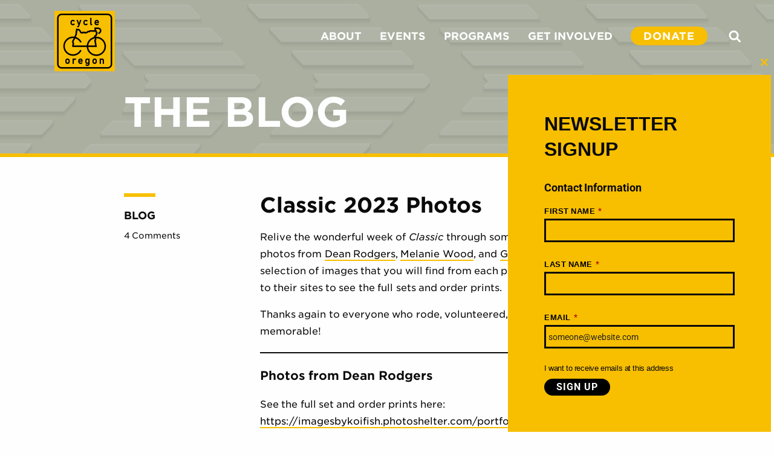

--- FILE ---
content_type: text/html; charset=UTF-8
request_url: https://cycleoregon.com/blog/classic-2023-photos/
body_size: 29376
content:
<!DOCTYPE html>
<html lang="en-US">
<head>
<meta charset="UTF-8">
<meta name="viewport" content="width=device-width, initial-scale=1">
<link rel="profile" href="https://gmpg.org/xfn/11">
<link rel="stylesheet" type="text/css" href="https://cloud.typography.com/6981956/6361372/css/fonts.css" />

<link rel="stylesheet" type="text/css" href="//cdn.jsdelivr.net/jquery.slick/1.6.0/slick.css"/>
<link rel="stylesheet" href="https://cdnjs.cloudflare.com/ajax/libs/motion-ui/1.1.1/motion-ui.min.css" />
<meta name="google-site-verification" content="3mVnJRVNsBYEFRl9UG4j-UTDTGFgAw6CiEQbd0p3NII" />
<meta name='robots' content='index, follow, max-image-preview:large, max-snippet:-1, max-video-preview:-1' />

<!-- Google Tag Manager for WordPress by gtm4wp.com -->
<script data-cfasync="false" data-pagespeed-no-defer>
	var gtm4wp_datalayer_name = "dataLayer";
	var dataLayer = dataLayer || [];
</script>
<!-- End Google Tag Manager for WordPress by gtm4wp.com -->
	<!-- This site is optimized with the Yoast SEO plugin v26.6 - https://yoast.com/wordpress/plugins/seo/ -->
	<title>Classic 2023 Photos &#8211; Cycle Oregon</title>
	<meta name="description" content="Relive the wonderful week of Classic through some beautifully captured photos from Dean Rodgers, Melanie Wood, and Greg Lee. Below is a small selection of images that you will find from each photographer. Click through to their sites to see the full sets and order prints." />
	<link rel="canonical" href="https://cycleoregon.com/blog/classic-2023-photos/" />
	<meta property="og:locale" content="en_US" />
	<meta property="og:type" content="article" />
	<meta property="og:title" content="Classic 2023 Photos &#8211; Cycle Oregon" />
	<meta property="og:description" content="Relive the wonderful week of Classic through some beautifully captured photos from Dean Rodgers, Melanie Wood, and Greg Lee. Below is a small selection of images that you will find from each photographer. Click through to their sites to see the full sets and order prints." />
	<meta property="og:url" content="https://cycleoregon.com/blog/classic-2023-photos/" />
	<meta property="og:site_name" content="Cycle Oregon" />
	<meta property="article:published_time" content="2023-10-12T23:54:35+00:00" />
	<meta property="article:modified_time" content="2025-01-22T20:36:39+00:00" />
	<meta property="og:image" content="https://cycleoregon.com/wp-content/uploads/2023/10/Melanie-Wood-Classic-2023-photos-1.jpeg" />
	<meta property="og:image:width" content="1200" />
	<meta property="og:image:height" content="800" />
	<meta property="og:image:type" content="image/jpeg" />
	<meta name="author" content="Cycle Oregon" />
	<meta name="twitter:card" content="summary_large_image" />
	<meta name="twitter:label1" content="Written by" />
	<meta name="twitter:data1" content="Cycle Oregon" />
	<meta name="twitter:label2" content="Est. reading time" />
	<meta name="twitter:data2" content="9 minutes" />
	<script type="application/ld+json" class="yoast-schema-graph">{"@context":"https://schema.org","@graph":[{"@type":"Article","@id":"https://cycleoregon.com/blog/classic-2023-photos/#article","isPartOf":{"@id":"https://cycleoregon.com/blog/classic-2023-photos/"},"author":{"name":"Cycle Oregon","@id":"https://cycleoregon.com/#/schema/person/47619c398c1a4916da93ea26137859cb"},"headline":"Classic 2023 Photos","datePublished":"2023-10-12T23:54:35+00:00","dateModified":"2025-01-22T20:36:39+00:00","mainEntityOfPage":{"@id":"https://cycleoregon.com/blog/classic-2023-photos/"},"wordCount":135,"commentCount":4,"publisher":{"@id":"https://cycleoregon.com/#organization"},"image":{"@id":"https://cycleoregon.com/blog/classic-2023-photos/#primaryimage"},"thumbnailUrl":"https://cycleoregon.com/wp-content/uploads/2023/10/Melanie-Wood-Classic-2023-photos-1.jpeg","keywords":["Cycle Oregon Classic"],"articleSection":["Blog"],"inLanguage":"en-US","potentialAction":[{"@type":"CommentAction","name":"Comment","target":["https://cycleoregon.com/blog/classic-2023-photos/#respond"]}]},{"@type":"WebPage","@id":"https://cycleoregon.com/blog/classic-2023-photos/","url":"https://cycleoregon.com/blog/classic-2023-photos/","name":"Classic 2023 Photos &#8211; Cycle Oregon","isPartOf":{"@id":"https://cycleoregon.com/#website"},"primaryImageOfPage":{"@id":"https://cycleoregon.com/blog/classic-2023-photos/#primaryimage"},"image":{"@id":"https://cycleoregon.com/blog/classic-2023-photos/#primaryimage"},"thumbnailUrl":"https://cycleoregon.com/wp-content/uploads/2023/10/Melanie-Wood-Classic-2023-photos-1.jpeg","datePublished":"2023-10-12T23:54:35+00:00","dateModified":"2025-01-22T20:36:39+00:00","description":"Relive the wonderful week of Classic through some beautifully captured photos from Dean Rodgers, Melanie Wood, and Greg Lee. Below is a small selection of images that you will find from each photographer. Click through to their sites to see the full sets and order prints.","breadcrumb":{"@id":"https://cycleoregon.com/blog/classic-2023-photos/#breadcrumb"},"inLanguage":"en-US","potentialAction":[{"@type":"ReadAction","target":["https://cycleoregon.com/blog/classic-2023-photos/"]}]},{"@type":"ImageObject","inLanguage":"en-US","@id":"https://cycleoregon.com/blog/classic-2023-photos/#primaryimage","url":"https://cycleoregon.com/wp-content/uploads/2023/10/Melanie-Wood-Classic-2023-photos-1.jpeg","contentUrl":"https://cycleoregon.com/wp-content/uploads/2023/10/Melanie-Wood-Classic-2023-photos-1.jpeg","width":1200,"height":800},{"@type":"BreadcrumbList","@id":"https://cycleoregon.com/blog/classic-2023-photos/#breadcrumb","itemListElement":[{"@type":"ListItem","position":1,"name":"Home","item":"https://cycleoregon.com/"},{"@type":"ListItem","position":2,"name":"Blog","item":"https://cycleoregon.com/blog/"},{"@type":"ListItem","position":3,"name":"Classic 2023 Photos"}]},{"@type":"WebSite","@id":"https://cycleoregon.com/#website","url":"https://cycleoregon.com/","name":"Cycle Oregon","description":"Ride.","publisher":{"@id":"https://cycleoregon.com/#organization"},"potentialAction":[{"@type":"SearchAction","target":{"@type":"EntryPoint","urlTemplate":"https://cycleoregon.com/?s={search_term_string}"},"query-input":{"@type":"PropertyValueSpecification","valueRequired":true,"valueName":"search_term_string"}}],"inLanguage":"en-US"},{"@type":"Organization","@id":"https://cycleoregon.com/#organization","name":"Cycle Oregon","url":"https://cycleoregon.com/","logo":{"@type":"ImageObject","inLanguage":"en-US","@id":"https://cycleoregon.com/#/schema/logo/image/","url":"https://cycleoregon.com/wp-content/uploads/2021/01/cropped-Cycle_Oregon_Logo.jpg","contentUrl":"https://cycleoregon.com/wp-content/uploads/2021/01/cropped-Cycle_Oregon_Logo.jpg","width":512,"height":512,"caption":"Cycle Oregon"},"image":{"@id":"https://cycleoregon.com/#/schema/logo/image/"}},{"@type":"Person","@id":"https://cycleoregon.com/#/schema/person/47619c398c1a4916da93ea26137859cb","name":"Cycle Oregon","image":{"@type":"ImageObject","inLanguage":"en-US","@id":"https://cycleoregon.com/#/schema/person/image/","url":"https://secure.gravatar.com/avatar/a2f464900b27b367f063ed01c10f75cc206556ce5db148ce671e79e7ea415cd7?s=96&d=mm&r=g","contentUrl":"https://secure.gravatar.com/avatar/a2f464900b27b367f063ed01c10f75cc206556ce5db148ce671e79e7ea415cd7?s=96&d=mm&r=g","caption":"Cycle Oregon"},"url":"https://cycleoregon.com/blog/author/randi/"}]}</script>
	<!-- / Yoast SEO plugin. -->


<link rel="alternate" type="application/rss+xml" title="Cycle Oregon &raquo; Feed" href="https://cycleoregon.com/feed/" />
<link rel="alternate" type="application/rss+xml" title="Cycle Oregon &raquo; Comments Feed" href="https://cycleoregon.com/comments/feed/" />
<link rel="alternate" type="application/rss+xml" title="Cycle Oregon &raquo; Classic 2023 Photos Comments Feed" href="https://cycleoregon.com/blog/classic-2023-photos/feed/" />
<link rel="alternate" title="oEmbed (JSON)" type="application/json+oembed" href="https://cycleoregon.com/wp-json/oembed/1.0/embed?url=https%3A%2F%2Fcycleoregon.com%2Fblog%2Fclassic-2023-photos%2F" />
<link rel="alternate" title="oEmbed (XML)" type="text/xml+oembed" href="https://cycleoregon.com/wp-json/oembed/1.0/embed?url=https%3A%2F%2Fcycleoregon.com%2Fblog%2Fclassic-2023-photos%2F&#038;format=xml" />
<style id='wp-img-auto-sizes-contain-inline-css' type='text/css'>
img:is([sizes=auto i],[sizes^="auto," i]){contain-intrinsic-size:3000px 1500px}
/*# sourceURL=wp-img-auto-sizes-contain-inline-css */
</style>
<link rel='stylesheet' id='sbi_styles-css' href='https://cycleoregon.com/wp-content/plugins/instagram-feed/css/sbi-styles.min.css?ver=6.10.0' type='text/css' media='all' />
<style id='wp-emoji-styles-inline-css' type='text/css'>

	img.wp-smiley, img.emoji {
		display: inline !important;
		border: none !important;
		box-shadow: none !important;
		height: 1em !important;
		width: 1em !important;
		margin: 0 0.07em !important;
		vertical-align: -0.1em !important;
		background: none !important;
		padding: 0 !important;
	}
/*# sourceURL=wp-emoji-styles-inline-css */
</style>
<style id='wp-block-library-inline-css' type='text/css'>
:root{--wp-block-synced-color:#7a00df;--wp-block-synced-color--rgb:122,0,223;--wp-bound-block-color:var(--wp-block-synced-color);--wp-editor-canvas-background:#ddd;--wp-admin-theme-color:#007cba;--wp-admin-theme-color--rgb:0,124,186;--wp-admin-theme-color-darker-10:#006ba1;--wp-admin-theme-color-darker-10--rgb:0,107,160.5;--wp-admin-theme-color-darker-20:#005a87;--wp-admin-theme-color-darker-20--rgb:0,90,135;--wp-admin-border-width-focus:2px}@media (min-resolution:192dpi){:root{--wp-admin-border-width-focus:1.5px}}.wp-element-button{cursor:pointer}:root .has-very-light-gray-background-color{background-color:#eee}:root .has-very-dark-gray-background-color{background-color:#313131}:root .has-very-light-gray-color{color:#eee}:root .has-very-dark-gray-color{color:#313131}:root .has-vivid-green-cyan-to-vivid-cyan-blue-gradient-background{background:linear-gradient(135deg,#00d084,#0693e3)}:root .has-purple-crush-gradient-background{background:linear-gradient(135deg,#34e2e4,#4721fb 50%,#ab1dfe)}:root .has-hazy-dawn-gradient-background{background:linear-gradient(135deg,#faaca8,#dad0ec)}:root .has-subdued-olive-gradient-background{background:linear-gradient(135deg,#fafae1,#67a671)}:root .has-atomic-cream-gradient-background{background:linear-gradient(135deg,#fdd79a,#004a59)}:root .has-nightshade-gradient-background{background:linear-gradient(135deg,#330968,#31cdcf)}:root .has-midnight-gradient-background{background:linear-gradient(135deg,#020381,#2874fc)}:root{--wp--preset--font-size--normal:16px;--wp--preset--font-size--huge:42px}.has-regular-font-size{font-size:1em}.has-larger-font-size{font-size:2.625em}.has-normal-font-size{font-size:var(--wp--preset--font-size--normal)}.has-huge-font-size{font-size:var(--wp--preset--font-size--huge)}.has-text-align-center{text-align:center}.has-text-align-left{text-align:left}.has-text-align-right{text-align:right}.has-fit-text{white-space:nowrap!important}#end-resizable-editor-section{display:none}.aligncenter{clear:both}.items-justified-left{justify-content:flex-start}.items-justified-center{justify-content:center}.items-justified-right{justify-content:flex-end}.items-justified-space-between{justify-content:space-between}.screen-reader-text{border:0;clip-path:inset(50%);height:1px;margin:-1px;overflow:hidden;padding:0;position:absolute;width:1px;word-wrap:normal!important}.screen-reader-text:focus{background-color:#ddd;clip-path:none;color:#444;display:block;font-size:1em;height:auto;left:5px;line-height:normal;padding:15px 23px 14px;text-decoration:none;top:5px;width:auto;z-index:100000}html :where(.has-border-color){border-style:solid}html :where([style*=border-top-color]){border-top-style:solid}html :where([style*=border-right-color]){border-right-style:solid}html :where([style*=border-bottom-color]){border-bottom-style:solid}html :where([style*=border-left-color]){border-left-style:solid}html :where([style*=border-width]){border-style:solid}html :where([style*=border-top-width]){border-top-style:solid}html :where([style*=border-right-width]){border-right-style:solid}html :where([style*=border-bottom-width]){border-bottom-style:solid}html :where([style*=border-left-width]){border-left-style:solid}html :where(img[class*=wp-image-]){height:auto;max-width:100%}:where(figure){margin:0 0 1em}html :where(.is-position-sticky){--wp-admin--admin-bar--position-offset:var(--wp-admin--admin-bar--height,0px)}@media screen and (max-width:600px){html :where(.is-position-sticky){--wp-admin--admin-bar--position-offset:0px}}

/*# sourceURL=wp-block-library-inline-css */
</style><style id='wp-block-gallery-inline-css' type='text/css'>
.blocks-gallery-grid:not(.has-nested-images),.wp-block-gallery:not(.has-nested-images){display:flex;flex-wrap:wrap;list-style-type:none;margin:0;padding:0}.blocks-gallery-grid:not(.has-nested-images) .blocks-gallery-image,.blocks-gallery-grid:not(.has-nested-images) .blocks-gallery-item,.wp-block-gallery:not(.has-nested-images) .blocks-gallery-image,.wp-block-gallery:not(.has-nested-images) .blocks-gallery-item{display:flex;flex-direction:column;flex-grow:1;justify-content:center;margin:0 1em 1em 0;position:relative;width:calc(50% - 1em)}.blocks-gallery-grid:not(.has-nested-images) .blocks-gallery-image:nth-of-type(2n),.blocks-gallery-grid:not(.has-nested-images) .blocks-gallery-item:nth-of-type(2n),.wp-block-gallery:not(.has-nested-images) .blocks-gallery-image:nth-of-type(2n),.wp-block-gallery:not(.has-nested-images) .blocks-gallery-item:nth-of-type(2n){margin-right:0}.blocks-gallery-grid:not(.has-nested-images) .blocks-gallery-image figure,.blocks-gallery-grid:not(.has-nested-images) .blocks-gallery-item figure,.wp-block-gallery:not(.has-nested-images) .blocks-gallery-image figure,.wp-block-gallery:not(.has-nested-images) .blocks-gallery-item figure{align-items:flex-end;display:flex;height:100%;justify-content:flex-start;margin:0}.blocks-gallery-grid:not(.has-nested-images) .blocks-gallery-image img,.blocks-gallery-grid:not(.has-nested-images) .blocks-gallery-item img,.wp-block-gallery:not(.has-nested-images) .blocks-gallery-image img,.wp-block-gallery:not(.has-nested-images) .blocks-gallery-item img{display:block;height:auto;max-width:100%;width:auto}.blocks-gallery-grid:not(.has-nested-images) .blocks-gallery-image figcaption,.blocks-gallery-grid:not(.has-nested-images) .blocks-gallery-item figcaption,.wp-block-gallery:not(.has-nested-images) .blocks-gallery-image figcaption,.wp-block-gallery:not(.has-nested-images) .blocks-gallery-item figcaption{background:linear-gradient(0deg,#000000b3,#0000004d 70%,#0000);bottom:0;box-sizing:border-box;color:#fff;font-size:.8em;margin:0;max-height:100%;overflow:auto;padding:3em .77em .7em;position:absolute;text-align:center;width:100%;z-index:2}.blocks-gallery-grid:not(.has-nested-images) .blocks-gallery-image figcaption img,.blocks-gallery-grid:not(.has-nested-images) .blocks-gallery-item figcaption img,.wp-block-gallery:not(.has-nested-images) .blocks-gallery-image figcaption img,.wp-block-gallery:not(.has-nested-images) .blocks-gallery-item figcaption img{display:inline}.blocks-gallery-grid:not(.has-nested-images) figcaption,.wp-block-gallery:not(.has-nested-images) figcaption{flex-grow:1}.blocks-gallery-grid:not(.has-nested-images).is-cropped .blocks-gallery-image a,.blocks-gallery-grid:not(.has-nested-images).is-cropped .blocks-gallery-image img,.blocks-gallery-grid:not(.has-nested-images).is-cropped .blocks-gallery-item a,.blocks-gallery-grid:not(.has-nested-images).is-cropped .blocks-gallery-item img,.wp-block-gallery:not(.has-nested-images).is-cropped .blocks-gallery-image a,.wp-block-gallery:not(.has-nested-images).is-cropped .blocks-gallery-image img,.wp-block-gallery:not(.has-nested-images).is-cropped .blocks-gallery-item a,.wp-block-gallery:not(.has-nested-images).is-cropped .blocks-gallery-item img{flex:1;height:100%;object-fit:cover;width:100%}.blocks-gallery-grid:not(.has-nested-images).columns-1 .blocks-gallery-image,.blocks-gallery-grid:not(.has-nested-images).columns-1 .blocks-gallery-item,.wp-block-gallery:not(.has-nested-images).columns-1 .blocks-gallery-image,.wp-block-gallery:not(.has-nested-images).columns-1 .blocks-gallery-item{margin-right:0;width:100%}@media (min-width:600px){.blocks-gallery-grid:not(.has-nested-images).columns-3 .blocks-gallery-image,.blocks-gallery-grid:not(.has-nested-images).columns-3 .blocks-gallery-item,.wp-block-gallery:not(.has-nested-images).columns-3 .blocks-gallery-image,.wp-block-gallery:not(.has-nested-images).columns-3 .blocks-gallery-item{margin-right:1em;width:calc(33.33333% - .66667em)}.blocks-gallery-grid:not(.has-nested-images).columns-4 .blocks-gallery-image,.blocks-gallery-grid:not(.has-nested-images).columns-4 .blocks-gallery-item,.wp-block-gallery:not(.has-nested-images).columns-4 .blocks-gallery-image,.wp-block-gallery:not(.has-nested-images).columns-4 .blocks-gallery-item{margin-right:1em;width:calc(25% - .75em)}.blocks-gallery-grid:not(.has-nested-images).columns-5 .blocks-gallery-image,.blocks-gallery-grid:not(.has-nested-images).columns-5 .blocks-gallery-item,.wp-block-gallery:not(.has-nested-images).columns-5 .blocks-gallery-image,.wp-block-gallery:not(.has-nested-images).columns-5 .blocks-gallery-item{margin-right:1em;width:calc(20% - .8em)}.blocks-gallery-grid:not(.has-nested-images).columns-6 .blocks-gallery-image,.blocks-gallery-grid:not(.has-nested-images).columns-6 .blocks-gallery-item,.wp-block-gallery:not(.has-nested-images).columns-6 .blocks-gallery-image,.wp-block-gallery:not(.has-nested-images).columns-6 .blocks-gallery-item{margin-right:1em;width:calc(16.66667% - .83333em)}.blocks-gallery-grid:not(.has-nested-images).columns-7 .blocks-gallery-image,.blocks-gallery-grid:not(.has-nested-images).columns-7 .blocks-gallery-item,.wp-block-gallery:not(.has-nested-images).columns-7 .blocks-gallery-image,.wp-block-gallery:not(.has-nested-images).columns-7 .blocks-gallery-item{margin-right:1em;width:calc(14.28571% - .85714em)}.blocks-gallery-grid:not(.has-nested-images).columns-8 .blocks-gallery-image,.blocks-gallery-grid:not(.has-nested-images).columns-8 .blocks-gallery-item,.wp-block-gallery:not(.has-nested-images).columns-8 .blocks-gallery-image,.wp-block-gallery:not(.has-nested-images).columns-8 .blocks-gallery-item{margin-right:1em;width:calc(12.5% - .875em)}.blocks-gallery-grid:not(.has-nested-images).columns-1 .blocks-gallery-image:nth-of-type(1n),.blocks-gallery-grid:not(.has-nested-images).columns-1 .blocks-gallery-item:nth-of-type(1n),.blocks-gallery-grid:not(.has-nested-images).columns-2 .blocks-gallery-image:nth-of-type(2n),.blocks-gallery-grid:not(.has-nested-images).columns-2 .blocks-gallery-item:nth-of-type(2n),.blocks-gallery-grid:not(.has-nested-images).columns-3 .blocks-gallery-image:nth-of-type(3n),.blocks-gallery-grid:not(.has-nested-images).columns-3 .blocks-gallery-item:nth-of-type(3n),.blocks-gallery-grid:not(.has-nested-images).columns-4 .blocks-gallery-image:nth-of-type(4n),.blocks-gallery-grid:not(.has-nested-images).columns-4 .blocks-gallery-item:nth-of-type(4n),.blocks-gallery-grid:not(.has-nested-images).columns-5 .blocks-gallery-image:nth-of-type(5n),.blocks-gallery-grid:not(.has-nested-images).columns-5 .blocks-gallery-item:nth-of-type(5n),.blocks-gallery-grid:not(.has-nested-images).columns-6 .blocks-gallery-image:nth-of-type(6n),.blocks-gallery-grid:not(.has-nested-images).columns-6 .blocks-gallery-item:nth-of-type(6n),.blocks-gallery-grid:not(.has-nested-images).columns-7 .blocks-gallery-image:nth-of-type(7n),.blocks-gallery-grid:not(.has-nested-images).columns-7 .blocks-gallery-item:nth-of-type(7n),.blocks-gallery-grid:not(.has-nested-images).columns-8 .blocks-gallery-image:nth-of-type(8n),.blocks-gallery-grid:not(.has-nested-images).columns-8 .blocks-gallery-item:nth-of-type(8n),.wp-block-gallery:not(.has-nested-images).columns-1 .blocks-gallery-image:nth-of-type(1n),.wp-block-gallery:not(.has-nested-images).columns-1 .blocks-gallery-item:nth-of-type(1n),.wp-block-gallery:not(.has-nested-images).columns-2 .blocks-gallery-image:nth-of-type(2n),.wp-block-gallery:not(.has-nested-images).columns-2 .blocks-gallery-item:nth-of-type(2n),.wp-block-gallery:not(.has-nested-images).columns-3 .blocks-gallery-image:nth-of-type(3n),.wp-block-gallery:not(.has-nested-images).columns-3 .blocks-gallery-item:nth-of-type(3n),.wp-block-gallery:not(.has-nested-images).columns-4 .blocks-gallery-image:nth-of-type(4n),.wp-block-gallery:not(.has-nested-images).columns-4 .blocks-gallery-item:nth-of-type(4n),.wp-block-gallery:not(.has-nested-images).columns-5 .blocks-gallery-image:nth-of-type(5n),.wp-block-gallery:not(.has-nested-images).columns-5 .blocks-gallery-item:nth-of-type(5n),.wp-block-gallery:not(.has-nested-images).columns-6 .blocks-gallery-image:nth-of-type(6n),.wp-block-gallery:not(.has-nested-images).columns-6 .blocks-gallery-item:nth-of-type(6n),.wp-block-gallery:not(.has-nested-images).columns-7 .blocks-gallery-image:nth-of-type(7n),.wp-block-gallery:not(.has-nested-images).columns-7 .blocks-gallery-item:nth-of-type(7n),.wp-block-gallery:not(.has-nested-images).columns-8 .blocks-gallery-image:nth-of-type(8n),.wp-block-gallery:not(.has-nested-images).columns-8 .blocks-gallery-item:nth-of-type(8n){margin-right:0}}.blocks-gallery-grid:not(.has-nested-images) .blocks-gallery-image:last-child,.blocks-gallery-grid:not(.has-nested-images) .blocks-gallery-item:last-child,.wp-block-gallery:not(.has-nested-images) .blocks-gallery-image:last-child,.wp-block-gallery:not(.has-nested-images) .blocks-gallery-item:last-child{margin-right:0}.blocks-gallery-grid:not(.has-nested-images).alignleft,.blocks-gallery-grid:not(.has-nested-images).alignright,.wp-block-gallery:not(.has-nested-images).alignleft,.wp-block-gallery:not(.has-nested-images).alignright{max-width:420px;width:100%}.blocks-gallery-grid:not(.has-nested-images).aligncenter .blocks-gallery-item figure,.wp-block-gallery:not(.has-nested-images).aligncenter .blocks-gallery-item figure{justify-content:center}.wp-block-gallery:not(.is-cropped) .blocks-gallery-item{align-self:flex-start}figure.wp-block-gallery.has-nested-images{align-items:normal}.wp-block-gallery.has-nested-images figure.wp-block-image:not(#individual-image){margin:0;width:calc(50% - var(--wp--style--unstable-gallery-gap, 16px)/2)}.wp-block-gallery.has-nested-images figure.wp-block-image{box-sizing:border-box;display:flex;flex-direction:column;flex-grow:1;justify-content:center;max-width:100%;position:relative}.wp-block-gallery.has-nested-images figure.wp-block-image>a,.wp-block-gallery.has-nested-images figure.wp-block-image>div{flex-direction:column;flex-grow:1;margin:0}.wp-block-gallery.has-nested-images figure.wp-block-image img{display:block;height:auto;max-width:100%!important;width:auto}.wp-block-gallery.has-nested-images figure.wp-block-image figcaption,.wp-block-gallery.has-nested-images figure.wp-block-image:has(figcaption):before{bottom:0;left:0;max-height:100%;position:absolute;right:0}.wp-block-gallery.has-nested-images figure.wp-block-image:has(figcaption):before{backdrop-filter:blur(3px);content:"";height:100%;-webkit-mask-image:linear-gradient(0deg,#000 20%,#0000);mask-image:linear-gradient(0deg,#000 20%,#0000);max-height:40%;pointer-events:none}.wp-block-gallery.has-nested-images figure.wp-block-image figcaption{box-sizing:border-box;color:#fff;font-size:13px;margin:0;overflow:auto;padding:1em;text-align:center;text-shadow:0 0 1.5px #000}.wp-block-gallery.has-nested-images figure.wp-block-image figcaption::-webkit-scrollbar{height:12px;width:12px}.wp-block-gallery.has-nested-images figure.wp-block-image figcaption::-webkit-scrollbar-track{background-color:initial}.wp-block-gallery.has-nested-images figure.wp-block-image figcaption::-webkit-scrollbar-thumb{background-clip:padding-box;background-color:initial;border:3px solid #0000;border-radius:8px}.wp-block-gallery.has-nested-images figure.wp-block-image figcaption:focus-within::-webkit-scrollbar-thumb,.wp-block-gallery.has-nested-images figure.wp-block-image figcaption:focus::-webkit-scrollbar-thumb,.wp-block-gallery.has-nested-images figure.wp-block-image figcaption:hover::-webkit-scrollbar-thumb{background-color:#fffc}.wp-block-gallery.has-nested-images figure.wp-block-image figcaption{scrollbar-color:#0000 #0000;scrollbar-gutter:stable both-edges;scrollbar-width:thin}.wp-block-gallery.has-nested-images figure.wp-block-image figcaption:focus,.wp-block-gallery.has-nested-images figure.wp-block-image figcaption:focus-within,.wp-block-gallery.has-nested-images figure.wp-block-image figcaption:hover{scrollbar-color:#fffc #0000}.wp-block-gallery.has-nested-images figure.wp-block-image figcaption{will-change:transform}@media (hover:none){.wp-block-gallery.has-nested-images figure.wp-block-image figcaption{scrollbar-color:#fffc #0000}}.wp-block-gallery.has-nested-images figure.wp-block-image figcaption{background:linear-gradient(0deg,#0006,#0000)}.wp-block-gallery.has-nested-images figure.wp-block-image figcaption img{display:inline}.wp-block-gallery.has-nested-images figure.wp-block-image figcaption a{color:inherit}.wp-block-gallery.has-nested-images figure.wp-block-image.has-custom-border img{box-sizing:border-box}.wp-block-gallery.has-nested-images figure.wp-block-image.has-custom-border>a,.wp-block-gallery.has-nested-images figure.wp-block-image.has-custom-border>div,.wp-block-gallery.has-nested-images figure.wp-block-image.is-style-rounded>a,.wp-block-gallery.has-nested-images figure.wp-block-image.is-style-rounded>div{flex:1 1 auto}.wp-block-gallery.has-nested-images figure.wp-block-image.has-custom-border figcaption,.wp-block-gallery.has-nested-images figure.wp-block-image.is-style-rounded figcaption{background:none;color:inherit;flex:initial;margin:0;padding:10px 10px 9px;position:relative;text-shadow:none}.wp-block-gallery.has-nested-images figure.wp-block-image.has-custom-border:before,.wp-block-gallery.has-nested-images figure.wp-block-image.is-style-rounded:before{content:none}.wp-block-gallery.has-nested-images figcaption{flex-basis:100%;flex-grow:1;text-align:center}.wp-block-gallery.has-nested-images:not(.is-cropped) figure.wp-block-image:not(#individual-image){margin-bottom:auto;margin-top:0}.wp-block-gallery.has-nested-images.is-cropped figure.wp-block-image:not(#individual-image){align-self:inherit}.wp-block-gallery.has-nested-images.is-cropped figure.wp-block-image:not(#individual-image)>a,.wp-block-gallery.has-nested-images.is-cropped figure.wp-block-image:not(#individual-image)>div:not(.components-drop-zone){display:flex}.wp-block-gallery.has-nested-images.is-cropped figure.wp-block-image:not(#individual-image) a,.wp-block-gallery.has-nested-images.is-cropped figure.wp-block-image:not(#individual-image) img{flex:1 0 0%;height:100%;object-fit:cover;width:100%}.wp-block-gallery.has-nested-images.columns-1 figure.wp-block-image:not(#individual-image){width:100%}@media (min-width:600px){.wp-block-gallery.has-nested-images.columns-3 figure.wp-block-image:not(#individual-image){width:calc(33.33333% - var(--wp--style--unstable-gallery-gap, 16px)*.66667)}.wp-block-gallery.has-nested-images.columns-4 figure.wp-block-image:not(#individual-image){width:calc(25% - var(--wp--style--unstable-gallery-gap, 16px)*.75)}.wp-block-gallery.has-nested-images.columns-5 figure.wp-block-image:not(#individual-image){width:calc(20% - var(--wp--style--unstable-gallery-gap, 16px)*.8)}.wp-block-gallery.has-nested-images.columns-6 figure.wp-block-image:not(#individual-image){width:calc(16.66667% - var(--wp--style--unstable-gallery-gap, 16px)*.83333)}.wp-block-gallery.has-nested-images.columns-7 figure.wp-block-image:not(#individual-image){width:calc(14.28571% - var(--wp--style--unstable-gallery-gap, 16px)*.85714)}.wp-block-gallery.has-nested-images.columns-8 figure.wp-block-image:not(#individual-image){width:calc(12.5% - var(--wp--style--unstable-gallery-gap, 16px)*.875)}.wp-block-gallery.has-nested-images.columns-default figure.wp-block-image:not(#individual-image){width:calc(33.33% - var(--wp--style--unstable-gallery-gap, 16px)*.66667)}.wp-block-gallery.has-nested-images.columns-default figure.wp-block-image:not(#individual-image):first-child:nth-last-child(2),.wp-block-gallery.has-nested-images.columns-default figure.wp-block-image:not(#individual-image):first-child:nth-last-child(2)~figure.wp-block-image:not(#individual-image){width:calc(50% - var(--wp--style--unstable-gallery-gap, 16px)*.5)}.wp-block-gallery.has-nested-images.columns-default figure.wp-block-image:not(#individual-image):first-child:last-child{width:100%}}.wp-block-gallery.has-nested-images.alignleft,.wp-block-gallery.has-nested-images.alignright{max-width:420px;width:100%}.wp-block-gallery.has-nested-images.aligncenter{justify-content:center}
/*# sourceURL=https://cycleoregon.com/wp-includes/blocks/gallery/style.min.css */
</style>
<style id='wp-block-image-inline-css' type='text/css'>
.wp-block-image>a,.wp-block-image>figure>a{display:inline-block}.wp-block-image img{box-sizing:border-box;height:auto;max-width:100%;vertical-align:bottom}@media not (prefers-reduced-motion){.wp-block-image img.hide{visibility:hidden}.wp-block-image img.show{animation:show-content-image .4s}}.wp-block-image[style*=border-radius] img,.wp-block-image[style*=border-radius]>a{border-radius:inherit}.wp-block-image.has-custom-border img{box-sizing:border-box}.wp-block-image.aligncenter{text-align:center}.wp-block-image.alignfull>a,.wp-block-image.alignwide>a{width:100%}.wp-block-image.alignfull img,.wp-block-image.alignwide img{height:auto;width:100%}.wp-block-image .aligncenter,.wp-block-image .alignleft,.wp-block-image .alignright,.wp-block-image.aligncenter,.wp-block-image.alignleft,.wp-block-image.alignright{display:table}.wp-block-image .aligncenter>figcaption,.wp-block-image .alignleft>figcaption,.wp-block-image .alignright>figcaption,.wp-block-image.aligncenter>figcaption,.wp-block-image.alignleft>figcaption,.wp-block-image.alignright>figcaption{caption-side:bottom;display:table-caption}.wp-block-image .alignleft{float:left;margin:.5em 1em .5em 0}.wp-block-image .alignright{float:right;margin:.5em 0 .5em 1em}.wp-block-image .aligncenter{margin-left:auto;margin-right:auto}.wp-block-image :where(figcaption){margin-bottom:1em;margin-top:.5em}.wp-block-image.is-style-circle-mask img{border-radius:9999px}@supports ((-webkit-mask-image:none) or (mask-image:none)) or (-webkit-mask-image:none){.wp-block-image.is-style-circle-mask img{border-radius:0;-webkit-mask-image:url('data:image/svg+xml;utf8,<svg viewBox="0 0 100 100" xmlns="http://www.w3.org/2000/svg"><circle cx="50" cy="50" r="50"/></svg>');mask-image:url('data:image/svg+xml;utf8,<svg viewBox="0 0 100 100" xmlns="http://www.w3.org/2000/svg"><circle cx="50" cy="50" r="50"/></svg>');mask-mode:alpha;-webkit-mask-position:center;mask-position:center;-webkit-mask-repeat:no-repeat;mask-repeat:no-repeat;-webkit-mask-size:contain;mask-size:contain}}:root :where(.wp-block-image.is-style-rounded img,.wp-block-image .is-style-rounded img){border-radius:9999px}.wp-block-image figure{margin:0}.wp-lightbox-container{display:flex;flex-direction:column;position:relative}.wp-lightbox-container img{cursor:zoom-in}.wp-lightbox-container img:hover+button{opacity:1}.wp-lightbox-container button{align-items:center;backdrop-filter:blur(16px) saturate(180%);background-color:#5a5a5a40;border:none;border-radius:4px;cursor:zoom-in;display:flex;height:20px;justify-content:center;opacity:0;padding:0;position:absolute;right:16px;text-align:center;top:16px;width:20px;z-index:100}@media not (prefers-reduced-motion){.wp-lightbox-container button{transition:opacity .2s ease}}.wp-lightbox-container button:focus-visible{outline:3px auto #5a5a5a40;outline:3px auto -webkit-focus-ring-color;outline-offset:3px}.wp-lightbox-container button:hover{cursor:pointer;opacity:1}.wp-lightbox-container button:focus{opacity:1}.wp-lightbox-container button:focus,.wp-lightbox-container button:hover,.wp-lightbox-container button:not(:hover):not(:active):not(.has-background){background-color:#5a5a5a40;border:none}.wp-lightbox-overlay{box-sizing:border-box;cursor:zoom-out;height:100vh;left:0;overflow:hidden;position:fixed;top:0;visibility:hidden;width:100%;z-index:100000}.wp-lightbox-overlay .close-button{align-items:center;cursor:pointer;display:flex;justify-content:center;min-height:40px;min-width:40px;padding:0;position:absolute;right:calc(env(safe-area-inset-right) + 16px);top:calc(env(safe-area-inset-top) + 16px);z-index:5000000}.wp-lightbox-overlay .close-button:focus,.wp-lightbox-overlay .close-button:hover,.wp-lightbox-overlay .close-button:not(:hover):not(:active):not(.has-background){background:none;border:none}.wp-lightbox-overlay .lightbox-image-container{height:var(--wp--lightbox-container-height);left:50%;overflow:hidden;position:absolute;top:50%;transform:translate(-50%,-50%);transform-origin:top left;width:var(--wp--lightbox-container-width);z-index:9999999999}.wp-lightbox-overlay .wp-block-image{align-items:center;box-sizing:border-box;display:flex;height:100%;justify-content:center;margin:0;position:relative;transform-origin:0 0;width:100%;z-index:3000000}.wp-lightbox-overlay .wp-block-image img{height:var(--wp--lightbox-image-height);min-height:var(--wp--lightbox-image-height);min-width:var(--wp--lightbox-image-width);width:var(--wp--lightbox-image-width)}.wp-lightbox-overlay .wp-block-image figcaption{display:none}.wp-lightbox-overlay button{background:none;border:none}.wp-lightbox-overlay .scrim{background-color:#fff;height:100%;opacity:.9;position:absolute;width:100%;z-index:2000000}.wp-lightbox-overlay.active{visibility:visible}@media not (prefers-reduced-motion){.wp-lightbox-overlay.active{animation:turn-on-visibility .25s both}.wp-lightbox-overlay.active img{animation:turn-on-visibility .35s both}.wp-lightbox-overlay.show-closing-animation:not(.active){animation:turn-off-visibility .35s both}.wp-lightbox-overlay.show-closing-animation:not(.active) img{animation:turn-off-visibility .25s both}.wp-lightbox-overlay.zoom.active{animation:none;opacity:1;visibility:visible}.wp-lightbox-overlay.zoom.active .lightbox-image-container{animation:lightbox-zoom-in .4s}.wp-lightbox-overlay.zoom.active .lightbox-image-container img{animation:none}.wp-lightbox-overlay.zoom.active .scrim{animation:turn-on-visibility .4s forwards}.wp-lightbox-overlay.zoom.show-closing-animation:not(.active){animation:none}.wp-lightbox-overlay.zoom.show-closing-animation:not(.active) .lightbox-image-container{animation:lightbox-zoom-out .4s}.wp-lightbox-overlay.zoom.show-closing-animation:not(.active) .lightbox-image-container img{animation:none}.wp-lightbox-overlay.zoom.show-closing-animation:not(.active) .scrim{animation:turn-off-visibility .4s forwards}}@keyframes show-content-image{0%{visibility:hidden}99%{visibility:hidden}to{visibility:visible}}@keyframes turn-on-visibility{0%{opacity:0}to{opacity:1}}@keyframes turn-off-visibility{0%{opacity:1;visibility:visible}99%{opacity:0;visibility:visible}to{opacity:0;visibility:hidden}}@keyframes lightbox-zoom-in{0%{transform:translate(calc((-100vw + var(--wp--lightbox-scrollbar-width))/2 + var(--wp--lightbox-initial-left-position)),calc(-50vh + var(--wp--lightbox-initial-top-position))) scale(var(--wp--lightbox-scale))}to{transform:translate(-50%,-50%) scale(1)}}@keyframes lightbox-zoom-out{0%{transform:translate(-50%,-50%) scale(1);visibility:visible}99%{visibility:visible}to{transform:translate(calc((-100vw + var(--wp--lightbox-scrollbar-width))/2 + var(--wp--lightbox-initial-left-position)),calc(-50vh + var(--wp--lightbox-initial-top-position))) scale(var(--wp--lightbox-scale));visibility:hidden}}
/*# sourceURL=https://cycleoregon.com/wp-includes/blocks/image/style.min.css */
</style>
<style id='wp-block-paragraph-inline-css' type='text/css'>
.is-small-text{font-size:.875em}.is-regular-text{font-size:1em}.is-large-text{font-size:2.25em}.is-larger-text{font-size:3em}.has-drop-cap:not(:focus):first-letter{float:left;font-size:8.4em;font-style:normal;font-weight:100;line-height:.68;margin:.05em .1em 0 0;text-transform:uppercase}body.rtl .has-drop-cap:not(:focus):first-letter{float:none;margin-left:.1em}p.has-drop-cap.has-background{overflow:hidden}:root :where(p.has-background){padding:1.25em 2.375em}:where(p.has-text-color:not(.has-link-color)) a{color:inherit}p.has-text-align-left[style*="writing-mode:vertical-lr"],p.has-text-align-right[style*="writing-mode:vertical-rl"]{rotate:180deg}
/*# sourceURL=https://cycleoregon.com/wp-includes/blocks/paragraph/style.min.css */
</style>
<style id='wp-block-separator-inline-css' type='text/css'>
@charset "UTF-8";.wp-block-separator{border:none;border-top:2px solid}:root :where(.wp-block-separator.is-style-dots){height:auto;line-height:1;text-align:center}:root :where(.wp-block-separator.is-style-dots):before{color:currentColor;content:"···";font-family:serif;font-size:1.5em;letter-spacing:2em;padding-left:2em}.wp-block-separator.is-style-dots{background:none!important;border:none!important}
/*# sourceURL=https://cycleoregon.com/wp-includes/blocks/separator/style.min.css */
</style>
<style id='global-styles-inline-css' type='text/css'>
:root{--wp--preset--aspect-ratio--square: 1;--wp--preset--aspect-ratio--4-3: 4/3;--wp--preset--aspect-ratio--3-4: 3/4;--wp--preset--aspect-ratio--3-2: 3/2;--wp--preset--aspect-ratio--2-3: 2/3;--wp--preset--aspect-ratio--16-9: 16/9;--wp--preset--aspect-ratio--9-16: 9/16;--wp--preset--color--black: #000000;--wp--preset--color--cyan-bluish-gray: #abb8c3;--wp--preset--color--white: #ffffff;--wp--preset--color--pale-pink: #f78da7;--wp--preset--color--vivid-red: #cf2e2e;--wp--preset--color--luminous-vivid-orange: #ff6900;--wp--preset--color--luminous-vivid-amber: #fcb900;--wp--preset--color--light-green-cyan: #7bdcb5;--wp--preset--color--vivid-green-cyan: #00d084;--wp--preset--color--pale-cyan-blue: #8ed1fc;--wp--preset--color--vivid-cyan-blue: #0693e3;--wp--preset--color--vivid-purple: #9b51e0;--wp--preset--gradient--vivid-cyan-blue-to-vivid-purple: linear-gradient(135deg,rgb(6,147,227) 0%,rgb(155,81,224) 100%);--wp--preset--gradient--light-green-cyan-to-vivid-green-cyan: linear-gradient(135deg,rgb(122,220,180) 0%,rgb(0,208,130) 100%);--wp--preset--gradient--luminous-vivid-amber-to-luminous-vivid-orange: linear-gradient(135deg,rgb(252,185,0) 0%,rgb(255,105,0) 100%);--wp--preset--gradient--luminous-vivid-orange-to-vivid-red: linear-gradient(135deg,rgb(255,105,0) 0%,rgb(207,46,46) 100%);--wp--preset--gradient--very-light-gray-to-cyan-bluish-gray: linear-gradient(135deg,rgb(238,238,238) 0%,rgb(169,184,195) 100%);--wp--preset--gradient--cool-to-warm-spectrum: linear-gradient(135deg,rgb(74,234,220) 0%,rgb(151,120,209) 20%,rgb(207,42,186) 40%,rgb(238,44,130) 60%,rgb(251,105,98) 80%,rgb(254,248,76) 100%);--wp--preset--gradient--blush-light-purple: linear-gradient(135deg,rgb(255,206,236) 0%,rgb(152,150,240) 100%);--wp--preset--gradient--blush-bordeaux: linear-gradient(135deg,rgb(254,205,165) 0%,rgb(254,45,45) 50%,rgb(107,0,62) 100%);--wp--preset--gradient--luminous-dusk: linear-gradient(135deg,rgb(255,203,112) 0%,rgb(199,81,192) 50%,rgb(65,88,208) 100%);--wp--preset--gradient--pale-ocean: linear-gradient(135deg,rgb(255,245,203) 0%,rgb(182,227,212) 50%,rgb(51,167,181) 100%);--wp--preset--gradient--electric-grass: linear-gradient(135deg,rgb(202,248,128) 0%,rgb(113,206,126) 100%);--wp--preset--gradient--midnight: linear-gradient(135deg,rgb(2,3,129) 0%,rgb(40,116,252) 100%);--wp--preset--font-size--small: 13px;--wp--preset--font-size--medium: 20px;--wp--preset--font-size--large: 36px;--wp--preset--font-size--x-large: 42px;--wp--preset--spacing--20: 0.44rem;--wp--preset--spacing--30: 0.67rem;--wp--preset--spacing--40: 1rem;--wp--preset--spacing--50: 1.5rem;--wp--preset--spacing--60: 2.25rem;--wp--preset--spacing--70: 3.38rem;--wp--preset--spacing--80: 5.06rem;--wp--preset--shadow--natural: 6px 6px 9px rgba(0, 0, 0, 0.2);--wp--preset--shadow--deep: 12px 12px 50px rgba(0, 0, 0, 0.4);--wp--preset--shadow--sharp: 6px 6px 0px rgba(0, 0, 0, 0.2);--wp--preset--shadow--outlined: 6px 6px 0px -3px rgb(255, 255, 255), 6px 6px rgb(0, 0, 0);--wp--preset--shadow--crisp: 6px 6px 0px rgb(0, 0, 0);}:where(.is-layout-flex){gap: 0.5em;}:where(.is-layout-grid){gap: 0.5em;}body .is-layout-flex{display: flex;}.is-layout-flex{flex-wrap: wrap;align-items: center;}.is-layout-flex > :is(*, div){margin: 0;}body .is-layout-grid{display: grid;}.is-layout-grid > :is(*, div){margin: 0;}:where(.wp-block-columns.is-layout-flex){gap: 2em;}:where(.wp-block-columns.is-layout-grid){gap: 2em;}:where(.wp-block-post-template.is-layout-flex){gap: 1.25em;}:where(.wp-block-post-template.is-layout-grid){gap: 1.25em;}.has-black-color{color: var(--wp--preset--color--black) !important;}.has-cyan-bluish-gray-color{color: var(--wp--preset--color--cyan-bluish-gray) !important;}.has-white-color{color: var(--wp--preset--color--white) !important;}.has-pale-pink-color{color: var(--wp--preset--color--pale-pink) !important;}.has-vivid-red-color{color: var(--wp--preset--color--vivid-red) !important;}.has-luminous-vivid-orange-color{color: var(--wp--preset--color--luminous-vivid-orange) !important;}.has-luminous-vivid-amber-color{color: var(--wp--preset--color--luminous-vivid-amber) !important;}.has-light-green-cyan-color{color: var(--wp--preset--color--light-green-cyan) !important;}.has-vivid-green-cyan-color{color: var(--wp--preset--color--vivid-green-cyan) !important;}.has-pale-cyan-blue-color{color: var(--wp--preset--color--pale-cyan-blue) !important;}.has-vivid-cyan-blue-color{color: var(--wp--preset--color--vivid-cyan-blue) !important;}.has-vivid-purple-color{color: var(--wp--preset--color--vivid-purple) !important;}.has-black-background-color{background-color: var(--wp--preset--color--black) !important;}.has-cyan-bluish-gray-background-color{background-color: var(--wp--preset--color--cyan-bluish-gray) !important;}.has-white-background-color{background-color: var(--wp--preset--color--white) !important;}.has-pale-pink-background-color{background-color: var(--wp--preset--color--pale-pink) !important;}.has-vivid-red-background-color{background-color: var(--wp--preset--color--vivid-red) !important;}.has-luminous-vivid-orange-background-color{background-color: var(--wp--preset--color--luminous-vivid-orange) !important;}.has-luminous-vivid-amber-background-color{background-color: var(--wp--preset--color--luminous-vivid-amber) !important;}.has-light-green-cyan-background-color{background-color: var(--wp--preset--color--light-green-cyan) !important;}.has-vivid-green-cyan-background-color{background-color: var(--wp--preset--color--vivid-green-cyan) !important;}.has-pale-cyan-blue-background-color{background-color: var(--wp--preset--color--pale-cyan-blue) !important;}.has-vivid-cyan-blue-background-color{background-color: var(--wp--preset--color--vivid-cyan-blue) !important;}.has-vivid-purple-background-color{background-color: var(--wp--preset--color--vivid-purple) !important;}.has-black-border-color{border-color: var(--wp--preset--color--black) !important;}.has-cyan-bluish-gray-border-color{border-color: var(--wp--preset--color--cyan-bluish-gray) !important;}.has-white-border-color{border-color: var(--wp--preset--color--white) !important;}.has-pale-pink-border-color{border-color: var(--wp--preset--color--pale-pink) !important;}.has-vivid-red-border-color{border-color: var(--wp--preset--color--vivid-red) !important;}.has-luminous-vivid-orange-border-color{border-color: var(--wp--preset--color--luminous-vivid-orange) !important;}.has-luminous-vivid-amber-border-color{border-color: var(--wp--preset--color--luminous-vivid-amber) !important;}.has-light-green-cyan-border-color{border-color: var(--wp--preset--color--light-green-cyan) !important;}.has-vivid-green-cyan-border-color{border-color: var(--wp--preset--color--vivid-green-cyan) !important;}.has-pale-cyan-blue-border-color{border-color: var(--wp--preset--color--pale-cyan-blue) !important;}.has-vivid-cyan-blue-border-color{border-color: var(--wp--preset--color--vivid-cyan-blue) !important;}.has-vivid-purple-border-color{border-color: var(--wp--preset--color--vivid-purple) !important;}.has-vivid-cyan-blue-to-vivid-purple-gradient-background{background: var(--wp--preset--gradient--vivid-cyan-blue-to-vivid-purple) !important;}.has-light-green-cyan-to-vivid-green-cyan-gradient-background{background: var(--wp--preset--gradient--light-green-cyan-to-vivid-green-cyan) !important;}.has-luminous-vivid-amber-to-luminous-vivid-orange-gradient-background{background: var(--wp--preset--gradient--luminous-vivid-amber-to-luminous-vivid-orange) !important;}.has-luminous-vivid-orange-to-vivid-red-gradient-background{background: var(--wp--preset--gradient--luminous-vivid-orange-to-vivid-red) !important;}.has-very-light-gray-to-cyan-bluish-gray-gradient-background{background: var(--wp--preset--gradient--very-light-gray-to-cyan-bluish-gray) !important;}.has-cool-to-warm-spectrum-gradient-background{background: var(--wp--preset--gradient--cool-to-warm-spectrum) !important;}.has-blush-light-purple-gradient-background{background: var(--wp--preset--gradient--blush-light-purple) !important;}.has-blush-bordeaux-gradient-background{background: var(--wp--preset--gradient--blush-bordeaux) !important;}.has-luminous-dusk-gradient-background{background: var(--wp--preset--gradient--luminous-dusk) !important;}.has-pale-ocean-gradient-background{background: var(--wp--preset--gradient--pale-ocean) !important;}.has-electric-grass-gradient-background{background: var(--wp--preset--gradient--electric-grass) !important;}.has-midnight-gradient-background{background: var(--wp--preset--gradient--midnight) !important;}.has-small-font-size{font-size: var(--wp--preset--font-size--small) !important;}.has-medium-font-size{font-size: var(--wp--preset--font-size--medium) !important;}.has-large-font-size{font-size: var(--wp--preset--font-size--large) !important;}.has-x-large-font-size{font-size: var(--wp--preset--font-size--x-large) !important;}
/*# sourceURL=global-styles-inline-css */
</style>
<style id='core-block-supports-inline-css' type='text/css'>
.wp-block-gallery.wp-block-gallery-1{--wp--style--unstable-gallery-gap:var( --wp--style--gallery-gap-default, var( --gallery-block--gutter-size, var( --wp--style--block-gap, 0.5em ) ) );gap:var( --wp--style--gallery-gap-default, var( --gallery-block--gutter-size, var( --wp--style--block-gap, 0.5em ) ) );}.wp-block-gallery.wp-block-gallery-2{--wp--style--unstable-gallery-gap:var( --wp--style--gallery-gap-default, var( --gallery-block--gutter-size, var( --wp--style--block-gap, 0.5em ) ) );gap:var( --wp--style--gallery-gap-default, var( --gallery-block--gutter-size, var( --wp--style--block-gap, 0.5em ) ) );}.wp-block-gallery.wp-block-gallery-3{--wp--style--unstable-gallery-gap:var( --wp--style--gallery-gap-default, var( --gallery-block--gutter-size, var( --wp--style--block-gap, 0.5em ) ) );gap:var( --wp--style--gallery-gap-default, var( --gallery-block--gutter-size, var( --wp--style--block-gap, 0.5em ) ) );}
/*# sourceURL=core-block-supports-inline-css */
</style>

<style id='classic-theme-styles-inline-css' type='text/css'>
/*! This file is auto-generated */
.wp-block-button__link{color:#fff;background-color:#32373c;border-radius:9999px;box-shadow:none;text-decoration:none;padding:calc(.667em + 2px) calc(1.333em + 2px);font-size:1.125em}.wp-block-file__button{background:#32373c;color:#fff;text-decoration:none}
/*# sourceURL=/wp-includes/css/classic-themes.min.css */
</style>
<link rel='stylesheet' id='co-style-css' href='https://cycleoregon.com/wp-content/themes/cycleoregon/build/css/style.css?ver=6.9' type='text/css' media='all' />
<link rel='stylesheet' id='co-styles-extra-css' href='https://cycleoregon.com/wp-content/themes/cycleoregon/style-extras.css?ver=6.9' type='text/css' media='all' />
<link rel='stylesheet' id='hurrytimer-css' href='https://cycleoregon.com/wp-content/uploads/hurrytimer/css/ea9adaf38cedf918.css?ver=6.9' type='text/css' media='all' />
<script type="text/javascript" src="https://cycleoregon.com/wp-includes/js/jquery/jquery.min.js?ver=3.7.1" id="jquery-core-js"></script>
<script type="text/javascript" src="https://cycleoregon.com/wp-includes/js/jquery/jquery-migrate.min.js?ver=3.4.1" id="jquery-migrate-js"></script>
<link rel="https://api.w.org/" href="https://cycleoregon.com/wp-json/" /><link rel="alternate" title="JSON" type="application/json" href="https://cycleoregon.com/wp-json/wp/v2/posts/19757" /><link rel="EditURI" type="application/rsd+xml" title="RSD" href="https://cycleoregon.com/xmlrpc.php?rsd" />
<meta name="generator" content="WordPress 6.9" />
<link rel='shortlink' href='https://cycleoregon.com/?p=19757' />
<style>

/* CSS added by Hide Metadata Plugin */

.entry-meta .byline,
			.entry-meta .by-author,
			.entry-header .entry-meta > span.byline,
			.entry-meta .author.vcard {
				display: none;
			}
.entry-meta .posted-on,
			.entry-header .entry-meta > span.posted-on {
				display: none;
			}</style>
<meta name="viewport" content="width=device-width, initial-scale=1.0">
<!-- Google Tag Manager for WordPress by gtm4wp.com -->
<!-- GTM Container placement set to manual -->
<script data-cfasync="false" data-pagespeed-no-defer>
	var dataLayer_content = {"pagePostType":"post","pagePostType2":"single-post","pageCategory":["blog"],"pageAttributes":["cycle-oregon-classic"],"pagePostAuthor":"Cycle Oregon"};
	dataLayer.push( dataLayer_content );
</script>
<script data-cfasync="false" data-pagespeed-no-defer>
(function(w,d,s,l,i){w[l]=w[l]||[];w[l].push({'gtm.start':
new Date().getTime(),event:'gtm.js'});var f=d.getElementsByTagName(s)[0],
j=d.createElement(s),dl=l!='dataLayer'?'&l='+l:'';j.async=true;j.src=
'//www.googletagmanager.com/gtm.js?id='+i+dl;f.parentNode.insertBefore(j,f);
})(window,document,'script','dataLayer','GTM-WZ2GXTH');
</script>
<!-- End Google Tag Manager for WordPress by gtm4wp.com --><link rel="pingback" href="https://cycleoregon.com/xmlrpc.php">			<link rel="preload" href="https://cycleoregon.com/wp-content/plugins/wordpress-popup/assets/hustle-ui/fonts/hustle-icons-font.woff2" as="font" type="font/woff2" crossorigin>
		<style type="text/css">.recentcomments a{display:inline !important;padding:0 !important;margin:0 !important;}</style><style id="hustle-module-1-0-styles" class="hustle-module-styles hustle-module-styles-1">@media screen and (min-width: 783px) {.hustle-ui:not(.hustle-size--small).module_id_1 .hustle-slidein-content .hustle-info {max-width: 445px;}}@media screen and (min-width: 783px) {.hustle-ui:not(.hustle-size--small).module_id_1 .hustle-slidein-content .hustle-layout {min-height: 100%;}}.hustle-ui.module_id_1  .hustle-slidein-content {-moz-box-shadow: 0px 0px 0px 0px rgba(0,0,0,0);-webkit-box-shadow: 0px 0px 0px 0px rgba(0,0,0,0);box-shadow: 0px 0px 0px 0px rgba(0,0,0,0);}@media screen and (min-width: 783px) {.hustle-ui:not(.hustle-size--small).module_id_1  .hustle-slidein-content {-moz-box-shadow: 0px 0px 0px 0px rgba(0,0,0,0);-webkit-box-shadow: 0px 0px 0px 0px rgba(0,0,0,0);box-shadow: 0px 0px 0px 0px rgba(0,0,0,0);}} .hustle-ui.module_id_1 .hustle-layout {margin: 5px 5px 5px 5px;padding: 90px 30px 90px 30px;border-width: 0px 0px 0px 0px;border-style: solid;border-color: rgba(0,0,0,0);border-radius: 0px 0px 0px 0px;overflow: hidden;background-color: rgb(248,191,0);}@media screen and (min-width: 783px) {.hustle-ui:not(.hustle-size--small).module_id_1 .hustle-layout {margin: 5px 5px 5px 5px;padding: 60px 60px 60px 60px;border-width: 0px 0px 0px 0px;border-style: solid;border-radius: 0px 0px 0px 0px;}} .hustle-ui.module_id_1 .hustle-layout .hustle-layout-content {padding: 0px 0px 0px 0px;border-width: 0px 0px 0px 0px;border-style: solid;border-radius: 0px 0px 0px 0px;border-color: rgba(0,0,0,0);background-color: rgba(0,0,0,0);-moz-box-shadow: 0px 0px 0px 0px rgba(0,0,0,0);-webkit-box-shadow: 0px 0px 0px 0px rgba(0,0,0,0);box-shadow: 0px 0px 0px 0px rgba(0,0,0,0);}.hustle-ui.module_id_1 .hustle-main-wrapper {position: relative;padding:32px 0 0;}@media screen and (min-width: 783px) {.hustle-ui:not(.hustle-size--small).module_id_1 .hustle-layout .hustle-layout-content {padding: 0px 0px 0px 0px;border-width: 0px 0px 0px 0px;border-style: solid;border-radius: 0px 0px 0px 0px;-moz-box-shadow: 0px 0px 0px 0px rgba(0,0,0,0);-webkit-box-shadow: 0px 0px 0px 0px rgba(0,0,0,0);box-shadow: 0px 0px 0px 0px rgba(0,0,0,0);}}@media screen and (min-width: 783px) {.hustle-ui:not(.hustle-size--small).module_id_1 .hustle-main-wrapper {padding:32px 0 0;}}  .hustle-ui.module_id_1 .hustle-layout .hustle-content {margin: 0px 0px 0px 0px;padding: 0px 0px 0px 0px;border-width: 0px 0px 0px 0px;border-style: solid;border-radius: 0px 0px 0px 0px;border-color: rgba(0,0,0,0);background-color: rgba(0,0,0,0);-moz-box-shadow: 0px 0px 0px 0px rgba(0,0,0,0);-webkit-box-shadow: 0px 0px 0px 0px rgba(0,0,0,0);box-shadow: 0px 0px 0px 0px rgba(0,0,0,0);}.hustle-ui.module_id_1 .hustle-layout .hustle-content .hustle-content-wrap {padding: 0px 0 0px 0;}@media screen and (min-width: 783px) {.hustle-ui:not(.hustle-size--small).module_id_1 .hustle-layout .hustle-content {margin: 0px 0px 0px 0px;padding: 0px 0px 0px 0px;border-width: 0px 0px 0px 0px;border-style: solid;border-radius: 0px 0px 0px 0px;-moz-box-shadow: 0px 0px 0px 0px rgba(0,0,0,0);-webkit-box-shadow: 0px 0px 0px 0px rgba(0,0,0,0);box-shadow: 0px 0px 0px 0px rgba(0,0,0,0);}.hustle-ui:not(.hustle-size--small).module_id_1 .hustle-layout .hustle-content .hustle-content-wrap {padding: 0px 0 0px 0;}} .hustle-ui.module_id_1 .hustle-layout .hustle-title {display: block;margin: 0px 0px 0px 0px;padding: 0px 0px 0px 0px;border-width: 0px 0px 0px 0px;border-style: solid;border-color: rgba(0,0,0,0);border-radius: 0px 0px 0px 0px;background-color: rgba(0,0,0,0);box-shadow: 0px 0px 0px 0px rgba(0,0,0,0);-moz-box-shadow: 0px 0px 0px 0px rgba(0,0,0,0);-webkit-box-shadow: 0px 0px 0px 0px rgba(0,0,0,0);color: #0a0a0a;font: 700 32px/42px Montserrat;font-style: normal;letter-spacing: 0px;text-transform: uppercase;text-decoration: none;text-align: left;}@media screen and (min-width: 783px) {.hustle-ui:not(.hustle-size--small).module_id_1 .hustle-layout .hustle-title {margin: 0px 0px 0px 0px;padding: 0px 0px 0px 0px;border-width: 0px 0px 0px 0px;border-style: solid;border-radius: 0px 0px 0px 0px;box-shadow: 0px 0px 0px 0px rgba(0,0,0,0);-moz-box-shadow: 0px 0px 0px 0px rgba(0,0,0,0);-webkit-box-shadow: 0px 0px 0px 0px rgba(0,0,0,0);font: 700 32px/42px Montserrat;font-style: normal;letter-spacing: 0px;text-transform: uppercase;text-decoration: none;text-align: left;}} .hustle-ui.module_id_1 .hustle-layout .hustle-group-content {margin: 30px 0px 0px 0px;padding: 0px 0px 0px 0px;border-color: rgba(0,0,0,0);border-width: 0px 0px 0px 0px;border-style: solid;color: #0a0a0a;}.hustle-ui.module_id_1 .hustle-layout .hustle-group-content b,.hustle-ui.module_id_1 .hustle-layout .hustle-group-content strong {font-weight: bold;}.hustle-ui.module_id_1 .hustle-layout .hustle-group-content a,.hustle-ui.module_id_1 .hustle-layout .hustle-group-content a:visited {color: #0a0a0a;}.hustle-ui.module_id_1 .hustle-layout .hustle-group-content a:hover {color: #2DA194;}.hustle-ui.module_id_1 .hustle-layout .hustle-group-content a:focus,.hustle-ui.module_id_1 .hustle-layout .hustle-group-content a:active {color: #2DA194;}@media screen and (min-width: 783px) {.hustle-ui:not(.hustle-size--small).module_id_1 .hustle-layout .hustle-group-content {margin: 30px 0px 0px 0px;padding: 0px 0px 0px 0px;border-width: 0px 0px 0px 0px;border-style: solid;}}.hustle-ui.module_id_1 .hustle-layout .hustle-group-content {color: #0a0a0a;font-size: 16px;line-height: 26px;font-family: Roboto;}@media screen and (min-width: 783px) {.hustle-ui:not(.hustle-size--small).module_id_1 .hustle-layout .hustle-group-content {font-size: 16px;line-height: 26px;}}.hustle-ui.module_id_1 .hustle-layout .hustle-group-content p:not([class*="forminator-"]) {margin: 0 0 10px;color: #0a0a0a;font: normal 16px/26px Roboto;font-style: normal;letter-spacing: -0.25px;text-transform: none;text-decoration: none;}.hustle-ui.module_id_1 .hustle-layout .hustle-group-content p:not([class*="forminator-"]):last-child {margin-bottom: 0;}@media screen and (min-width: 783px) {.hustle-ui:not(.hustle-size--small).module_id_1 .hustle-layout .hustle-group-content p:not([class*="forminator-"]) {margin: 0 0 10px;font: normal 16px/26px Roboto;font-style: normal;letter-spacing: -0.25px;text-transform: none;text-decoration: none;}.hustle-ui:not(.hustle-size--small).module_id_1 .hustle-layout .hustle-group-content p:not([class*="forminator-"]):last-child {margin-bottom: 0;}}.hustle-ui.module_id_1 .hustle-layout .hustle-group-content h1:not([class*="forminator-"]) {margin: 0 0 10px;color: #0a0a0a;font: 700 28px/1.4em Roboto;font-style: normal;letter-spacing: 0px;text-transform: none;text-decoration: none;}.hustle-ui.module_id_1 .hustle-layout .hustle-group-content h1:not([class*="forminator-"]):last-child {margin-bottom: 0;}@media screen and (min-width: 783px) {.hustle-ui:not(.hustle-size--small).module_id_1 .hustle-layout .hustle-group-content h1:not([class*="forminator-"]) {margin: 0 0 10px;font: 700 28px/1.4em Roboto;font-style: normal;letter-spacing: 0px;text-transform: none;text-decoration: none;}.hustle-ui:not(.hustle-size--small).module_id_1 .hustle-layout .hustle-group-content h1:not([class*="forminator-"]):last-child {margin-bottom: 0;}}.hustle-ui.module_id_1 .hustle-layout .hustle-group-content h2:not([class*="forminator-"]) {margin: 0 0 10px;color: #0a0a0a;font: 700 22px/1.4em Roboto;font-style: normal;letter-spacing: 0px;text-transform: none;text-decoration: none;}.hustle-ui.module_id_1 .hustle-layout .hustle-group-content h2:not([class*="forminator-"]):last-child {margin-bottom: 0;}@media screen and (min-width: 783px) {.hustle-ui:not(.hustle-size--small).module_id_1 .hustle-layout .hustle-group-content h2:not([class*="forminator-"]) {margin: 0 0 10px;font: 700 22px/1.4em Roboto;font-style: normal;letter-spacing: 0px;text-transform: none;text-decoration: none;}.hustle-ui:not(.hustle-size--small).module_id_1 .hustle-layout .hustle-group-content h2:not([class*="forminator-"]):last-child {margin-bottom: 0;}}.hustle-ui.module_id_1 .hustle-layout .hustle-group-content h3:not([class*="forminator-"]) {margin: 0 0 10px;color: #0a0a0a;font: 700 18px/1.4em Roboto;font-style: normal;letter-spacing: 0px;text-transform: none;text-decoration: none;}.hustle-ui.module_id_1 .hustle-layout .hustle-group-content h3:not([class*="forminator-"]):last-child {margin-bottom: 0;}@media screen and (min-width: 783px) {.hustle-ui:not(.hustle-size--small).module_id_1 .hustle-layout .hustle-group-content h3:not([class*="forminator-"]) {margin: 0 0 10px;font: 700 18px/1.4em Roboto;font-style: normal;letter-spacing: 0px;text-transform: none;text-decoration: none;}.hustle-ui:not(.hustle-size--small).module_id_1 .hustle-layout .hustle-group-content h3:not([class*="forminator-"]):last-child {margin-bottom: 0;}}.hustle-ui.module_id_1 .hustle-layout .hustle-group-content h4:not([class*="forminator-"]) {margin: 0 0 10px;color: #0a0a0a;font: 700 16px/1.4em Roboto;font-style: normal;letter-spacing: 0px;text-transform: none;text-decoration: none;}.hustle-ui.module_id_1 .hustle-layout .hustle-group-content h4:not([class*="forminator-"]):last-child {margin-bottom: 0;}@media screen and (min-width: 783px) {.hustle-ui:not(.hustle-size--small).module_id_1 .hustle-layout .hustle-group-content h4:not([class*="forminator-"]) {margin: 0 0 10px;font: 700 16px/1.4em Roboto;font-style: normal;letter-spacing: 0px;text-transform: none;text-decoration: none;}.hustle-ui:not(.hustle-size--small).module_id_1 .hustle-layout .hustle-group-content h4:not([class*="forminator-"]):last-child {margin-bottom: 0;}}.hustle-ui.module_id_1 .hustle-layout .hustle-group-content h5:not([class*="forminator-"]) {margin: 0 0 10px;color: #0a0a0a;font: 700 14px/1.4em Roboto;font-style: normal;letter-spacing: 0px;text-transform: none;text-decoration: none;}.hustle-ui.module_id_1 .hustle-layout .hustle-group-content h5:not([class*="forminator-"]):last-child {margin-bottom: 0;}@media screen and (min-width: 783px) {.hustle-ui:not(.hustle-size--small).module_id_1 .hustle-layout .hustle-group-content h5:not([class*="forminator-"]) {margin: 0 0 10px;font: 700 14px/1.4em Roboto;font-style: normal;letter-spacing: 0px;text-transform: none;text-decoration: none;}.hustle-ui:not(.hustle-size--small).module_id_1 .hustle-layout .hustle-group-content h5:not([class*="forminator-"]):last-child {margin-bottom: 0;}}.hustle-ui.module_id_1 .hustle-layout .hustle-group-content h6:not([class*="forminator-"]) {margin: 0 0 10px;color: #0a0a0a;font: 700 12px/1.4em Roboto;font-style: normal;letter-spacing: 0px;text-transform: uppercase;text-decoration: none;}.hustle-ui.module_id_1 .hustle-layout .hustle-group-content h6:not([class*="forminator-"]):last-child {margin-bottom: 0;}@media screen and (min-width: 783px) {.hustle-ui:not(.hustle-size--small).module_id_1 .hustle-layout .hustle-group-content h6:not([class*="forminator-"]) {margin: 0 0 10px;font: 700 12px/1.4em Roboto;font-style: normal;letter-spacing: 0px;text-transform: uppercase;text-decoration: none;}.hustle-ui:not(.hustle-size--small).module_id_1 .hustle-layout .hustle-group-content h6:not([class*="forminator-"]):last-child {margin-bottom: 0;}}.hustle-ui.module_id_1 .hustle-layout .hustle-group-content ol:not([class*="forminator-"]),.hustle-ui.module_id_1 .hustle-layout .hustle-group-content ul:not([class*="forminator-"]) {margin: 0 0 10px;}.hustle-ui.module_id_1 .hustle-layout .hustle-group-content ol:not([class*="forminator-"]):last-child,.hustle-ui.module_id_1 .hustle-layout .hustle-group-content ul:not([class*="forminator-"]):last-child {margin-bottom: 0;}.hustle-ui.module_id_1 .hustle-layout .hustle-group-content li:not([class*="forminator-"]) {margin: 0 0 5px;display: flex;align-items: flex-start;color: #0a0a0a;font: 400 14px/1.45em Roboto;font-style: normal;letter-spacing: 0px;text-transform: none;text-decoration: none;}.hustle-ui.module_id_1 .hustle-layout .hustle-group-content li:not([class*="forminator-"]):last-child {margin-bottom: 0;}.hustle-ui.module_id_1 .hustle-layout .hustle-group-content ol:not([class*="forminator-"]) li:before {color: #0a0a0a;flex-shrink: 0;}.hustle-ui.module_id_1 .hustle-layout .hustle-group-content ul:not([class*="forminator-"]) li:before {color: #0a0a0a;content: "\2022";font-size: 16px;flex-shrink: 0;}@media screen and (min-width: 783px) {.hustle-ui.module_id_1 .hustle-layout .hustle-group-content ol:not([class*="forminator-"]),.hustle-ui.module_id_1 .hustle-layout .hustle-group-content ul:not([class*="forminator-"]) {margin: 0 0 20px;}.hustle-ui.module_id_1 .hustle-layout .hustle-group-content ol:not([class*="forminator-"]):last-child,.hustle-ui.module_id_1 .hustle-layout .hustle-group-content ul:not([class*="forminator-"]):last-child {margin: 0;}}@media screen and (min-width: 783px) {.hustle-ui:not(.hustle-size--small).module_id_1 .hustle-layout .hustle-group-content li:not([class*="forminator-"]) {margin: 0 0 5px;font: 400 14px/1.45em Roboto;font-style: normal;letter-spacing: 0px;text-transform: none;text-decoration: none;}.hustle-ui:not(.hustle-size--small).module_id_1 .hustle-layout .hustle-group-content li:not([class*="forminator-"]):last-child {margin-bottom: 0;}}.hustle-ui.module_id_1 .hustle-layout .hustle-group-content blockquote {margin-right: 0;margin-left: 0;}button.hustle-button-close .hustle-icon-close:before {font-size: inherit;}.hustle-ui.module_id_1 button.hustle-button-close {color: rgb(248,191,0);background: transparent;border-radius: 0;position: absolute;z-index: 1;display: block;width: 32px;height: 32px;right: 0;left: auto;top: 0;bottom: auto;transform: unset;}.hustle-ui.module_id_1 button.hustle-button-close .hustle-icon-close {font-size: 12px;}.hustle-ui.module_id_1 button.hustle-button-close:hover {color: #0d0d0d;}.hustle-ui.module_id_1 button.hustle-button-close:focus {color: #0d0d0d;}@media screen and (min-width: 783px) {.hustle-ui:not(.hustle-size--small).module_id_1 button.hustle-button-close .hustle-icon-close {font-size: 12px;}.hustle-ui:not(.hustle-size--small).module_id_1 button.hustle-button-close {background: transparent;border-radius: 0;display: block;width: 32px;height: 32px;right: 0;left: auto;top: 0;bottom: auto;transform: unset;}} .hustle-ui.module_id_1 .hustle-layout .hustle-group-content blockquote {border-left-color: #0a0a0a;}.hustle-ui.hustle_module_id_1[data-id="1"] .hustle-group-title .hustle-title,.hustle-ui.hustle_module_id_1[data-id="1"] .hustle-group-content h3,.hustle-ui.hustle_module_id_1[data-id="1"] .hustle-group-content p,.hustle-ui.hustle_module_id_1[data-id="1"] .hustle-group-content .label,.hustle-ui.hustle_module_id_1[data-id="1"] .hustle-group-content .consent{ font-family:  'Arial', sans-serif;}.hustle-ui.hustle_module_id_1[data-id="1"] .hustle-group-title .hustle-title,.hustle-ui.hustle_module_id_1[data-id="1"] .hustle-group-content h3,.hustle-ui.hustle_module_id_1[data-id="1"] .hustle-group-content p,.hustle-ui.hustle_module_id_1[data-id="1"] .hustle-group-content .label,.hustle-ui.hustle_module_id_1[data-id="1"] .hustle-group-content .consent{ font-family:  'Arial', sans-serif;}.hustle-ui.hustle_module_id_1[data-id="1"] .hustle-group-content .consent{ font-size:  13px;}.hustle-ui.hustle_module_id_1[data-id="1"] .hustle-group-title .hustle-title,.hustle-ui.hustle_module_id_1[data-id="1"] .hustle-group-content h3,.hustle-ui.hustle_module_id_1[data-id="1"] .hustle-group-content p,.hustle-ui.hustle_module_id_1[data-id="1"] .hustle-group-content .label,.hustle-ui.hustle_module_id_1[data-id="1"] .hustle-group-content .consent{ font-family:  'Arial', sans-serif;}.hustle-ui.hustle_module_id_1[data-id="1"] .hustle-group-content .consent{ font-size:  13px;}.hustle-ui.hustle_module_id_1[data-id="1"] .hustle-group-content .label{ color:  black; padding:  0; font-weight:  700; text-transform:  uppercase; letter-spacing:  0.5px;}.hustle-ui.hustle_module_id_1[data-id="1"] .hustle-group-title .hustle-title,.hustle-ui.hustle_module_id_1[data-id="1"] .hustle-group-content h3,.hustle-ui.hustle_module_id_1[data-id="1"] .hustle-group-content p,.hustle-ui.hustle_module_id_1[data-id="1"] .hustle-group-content .label,.hustle-ui.hustle_module_id_1[data-id="1"] .hustle-group-content .consent{ font-family:  'Arial', sans-serif;}.hustle-ui.hustle_module_id_1[data-id="1"] .hustle-group-content .consent{ font-size:  13px;}.hustle-ui.hustle_module_id_1[data-id="1"] .hustle-group-content .label{ color:  black; padding:  0; font-weight:  700; text-transform:  uppercase; letter-spacing:  0.5px;}.hustle-ui.hustle_module_id_1[data-id="1"] .hustle-group-content .btn-submit{ border-radius:  15px; padding:  5px 20px; background:  #000; color:  #fff; font-weight:  700; box-shadow:  none; text-transform:  uppercase; border:  none; letter-spacing:  1px; transition:  all 50ms linear 0ms;}.hustle-ui.hustle_module_id_1[data-id="1"] .hustle-group-title .hustle-title,.hustle-ui.hustle_module_id_1[data-id="1"] .hustle-group-content h3,.hustle-ui.hustle_module_id_1[data-id="1"] .hustle-group-content p,.hustle-ui.hustle_module_id_1[data-id="1"] .hustle-group-content .label,.hustle-ui.hustle_module_id_1[data-id="1"] .hustle-group-content .consent{ font-family:  'Arial', sans-serif;}.hustle-ui.hustle_module_id_1[data-id="1"] .hustle-group-content .consent{ font-size:  13px;}.hustle-ui.hustle_module_id_1[data-id="1"] .hustle-group-content .label{ color:  black; padding:  0; font-weight:  700; text-transform:  uppercase; letter-spacing:  0.5px;}.hustle-ui.hustle_module_id_1[data-id="1"] .hustle-group-content .btn-submit{ border-radius:  15px; padding:  5px 20px; background:  #000; color:  #fff; font-weight:  700; box-shadow:  none; text-transform:  uppercase; border:  none; letter-spacing:  1px; transition:  all 50ms linear 0ms;}.hustle-ui.hustle_module_id_1[data-id="1"] .hustle-group-content .btn-submit:focus{ background:  #fff; color:  #f8bf00;}.hustle-ui.hustle_module_id_1[data-id="1"] .hustle-group-title .hustle-title,.hustle-ui.hustle_module_id_1[data-id="1"] .hustle-group-content h3,.hustle-ui.hustle_module_id_1[data-id="1"] .hustle-group-content p,.hustle-ui.hustle_module_id_1[data-id="1"] .hustle-group-content .label,.hustle-ui.hustle_module_id_1[data-id="1"] .hustle-group-content .consent{ font-family:  'Arial', sans-serif;}.hustle-ui.hustle_module_id_1[data-id="1"] .hustle-group-content .consent{ font-size:  13px;}.hustle-ui.hustle_module_id_1[data-id="1"] .hustle-group-content .label{ color:  black; padding:  0; font-weight:  700; text-transform:  uppercase; letter-spacing:  0.5px;}.hustle-ui.hustle_module_id_1[data-id="1"] .hustle-group-content .btn-submit{ border-radius:  15px; padding:  5px 20px; background:  #000; color:  #fff; font-weight:  700; box-shadow:  none; text-transform:  uppercase; border:  none; letter-spacing:  1px; transition:  all 50ms linear 0ms;}.hustle-ui.hustle_module_id_1[data-id="1"] .hustle-group-content .btn-submit:focus{ background:  #fff; color:  #f8bf00;}.hustle-ui.hustle_module_id_1[data-id="1"] .hustle-group-content .field input{ width:  100%;}.hustle-ui.hustle_module_id_1[data-id="1"] .hustle-group-title .hustle-title,.hustle-ui.hustle_module_id_1[data-id="1"] .hustle-group-content h3,.hustle-ui.hustle_module_id_1[data-id="1"] .hustle-group-content p,.hustle-ui.hustle_module_id_1[data-id="1"] .hustle-group-content .label,.hustle-ui.hustle_module_id_1[data-id="1"] .hustle-group-content .consent{ font-family:  'Arial', sans-serif;}.hustle-ui.hustle_module_id_1[data-id="1"] .hustle-group-content .consent{ font-size:  13px;}.hustle-ui.hustle_module_id_1[data-id="1"] .hustle-group-content .label{ color:  black; padding:  0; font-weight:  700; text-transform:  uppercase; letter-spacing:  0.5px;}.hustle-ui.hustle_module_id_1[data-id="1"] .hustle-group-content .btn-submit{ border-radius:  15px; padding:  5px 20px; background:  #000; color:  #fff; font-weight:  700; box-shadow:  none; text-transform:  uppercase; border:  none; letter-spacing:  1px; transition:  all 50ms linear 0ms;}.hustle-ui.hustle_module_id_1[data-id="1"] .hustle-group-content .btn-submit:focus{ background:  #fff; color:  #f8bf00;}.hustle-ui.hustle_module_id_1[data-id="1"] .hustle-group-content .field input{ width:  100%;}.hustle-ui.hustle_module_id_1[data-id="1"] .hustle-group-content .field input::placeholder{ color:  #222; font-size:  14px;}</style><link rel="icon" href="https://cycleoregon.com/wp-content/uploads/2021/01/cropped-Cycle_Oregon_Logo-32x32.jpg" sizes="32x32" />
<link rel="icon" href="https://cycleoregon.com/wp-content/uploads/2021/01/cropped-Cycle_Oregon_Logo-192x192.jpg" sizes="192x192" />
<link rel="apple-touch-icon" href="https://cycleoregon.com/wp-content/uploads/2021/01/cropped-Cycle_Oregon_Logo-180x180.jpg" />
<meta name="msapplication-TileImage" content="https://cycleoregon.com/wp-content/uploads/2021/01/cropped-Cycle_Oregon_Logo-270x270.jpg" />
	
<link rel='stylesheet' id='hustle_icons-css' href='https://cycleoregon.com/wp-content/plugins/wordpress-popup/assets/hustle-ui/css/hustle-icons.min.css?ver=7.8.7' type='text/css' media='all' />
<link rel='stylesheet' id='hustle_global-css' href='https://cycleoregon.com/wp-content/plugins/wordpress-popup/assets/hustle-ui/css/hustle-global.min.css?ver=7.8.7' type='text/css' media='all' />
<link rel='stylesheet' id='hustle_info-css' href='https://cycleoregon.com/wp-content/plugins/wordpress-popup/assets/hustle-ui/css/hustle-info.min.css?ver=7.8.7' type='text/css' media='all' />
<link rel='stylesheet' id='hustle_slidein-css' href='https://cycleoregon.com/wp-content/plugins/wordpress-popup/assets/hustle-ui/css/hustle-slidein.min.css?ver=7.8.7' type='text/css' media='all' />
<link rel='stylesheet' id='hustle-fonts-css' href='https://fonts.bunny.net/css?family=Montserrat%3A700%7CRoboto%3Aregular%2C700&#038;display=swap&#038;ver=1.0' type='text/css' media='all' />
</head>
	
<body data-rsssl=1 class="wp-singular post-template-default single single-post postid-19757 single-format-standard wp-theme-cycleoregon post-classic-2023-photos single-blog is-not-child nav-bg-none group-blog">

<!-- GTM Container placement set to manual -->
<!-- Google Tag Manager (noscript) -->
				<noscript><iframe src="https://www.googletagmanager.com/ns.html?id=GTM-WZ2GXTH" height="0" width="0" style="display:none;visibility:hidden" aria-hidden="true"></iframe></noscript>
<!-- End Google Tag Manager (noscript) -->  <!--[if lt IE 8]>
      <p class="browserupgrade">You are using an <strong>outdated</strong> browser. Please <a href="http://browsehappy.com/">upgrade your browser</a> to improve your experience.</p>
  <![endif]-->


  <a class="skip-link screen-reader-text" href="#content">Skip to content</a>
  <header role="banner">
    <div class="row align-center">
      <div class="small-12 columns">
        <nav class="primary" role="navigation">
            <a href="/" class="logo">Cycle Oregon</a>
            <a href="#" class="menu-toggle hide-for-large" data-toggler="active" data-toggle="m-menu-wrap m-menu-toggle" id="m-menu-toggle">Menu</a>
            <a href="#" class="search-toggle show-for-large" data-toggle="d-search-wrap">Search</a>
                      <div id="m-menu-wrap" data-toggler=".expanded">
            <div class="primary-nav-container">
              <div class="primary-nav-menu"><ul id="menu-primary-nav-2024" class=""><li id="menu-item-20528" class="menu-item menu-item-type-custom menu-item-object-custom menu-item-has-children menu-item-20528"><a>ABOUT</a>
<ul class="sub-menu">
	<li id="menu-item-20529" class="menu-item menu-item-type-custom menu-item-object-custom menu-item-20529"><a href="https://cycleoregon.com/our-work/our-mission/">Our Mission</a></li>
	<li id="menu-item-20531" class="menu-item menu-item-type-post_type menu-item-object-page menu-item-20531"><a href="https://cycleoregon.com/our-work/our-impact/">Our Impact</a></li>
	<li id="menu-item-21873" class="menu-item menu-item-type-post_type menu-item-object-page menu-item-21873"><a href="https://cycleoregon.com/about/staff-board/">Staff &#038; Board</a></li>
	<li id="menu-item-21482" class="menu-item menu-item-type-post_type menu-item-object-page menu-item-21482"><a href="https://cycleoregon.com/about/testimonials/">Testimonials</a></li>
</ul>
</li>
<li id="menu-item-20523" class="menu-item menu-item-type-custom menu-item-object-custom menu-item-has-children menu-item-20523"><a>EVENTS</a>
<ul class="sub-menu">
	<li id="menu-item-20525" class="menu-item menu-item-type-custom menu-item-object-custom menu-item-20525"><a href="https://cycleoregon.com/ride/gravel/">Gravel</a></li>
	<li id="menu-item-20527" class="menu-item menu-item-type-custom menu-item-object-custom menu-item-20527"><a href="https://cycleoregon.com/ride/joyride/">Joyride</a></li>
	<li id="menu-item-20524" class="menu-item menu-item-type-custom menu-item-object-custom menu-item-20524"><a href="https://cycleoregon.com/ride/rally/">Rally</a></li>
	<li id="menu-item-22313" class="menu-item menu-item-type-post_type menu-item-object-page menu-item-22313"><a href="https://cycleoregon.com/first-ride-fundraiser/">First Ride Fundraiser</a></li>
</ul>
</li>
<li id="menu-item-20520" class="menu-item menu-item-type-custom menu-item-object-custom menu-item-has-children menu-item-20520"><a>PROGRAMS</a>
<ul class="sub-menu">
	<li id="menu-item-20538" class="menu-item menu-item-type-post_type menu-item-object-page menu-item-20538"><a href="https://cycleoregon.com/jump-start/">Jump Start Program</a></li>
	<li id="menu-item-20521" class="menu-item menu-item-type-custom menu-item-object-custom menu-item-20521"><a href="https://cycleoregon.com/rides/scenic-bikeways/">Scenic Bikeways</a></li>
	<li id="menu-item-20522" class="menu-item menu-item-type-custom menu-item-object-custom menu-item-20522"><a href="https://cycleoregon.com/our-work/our-impact/#community-grants">Community Grants</a></li>
	<li id="menu-item-21608" class="menu-item menu-item-type-post_type menu-item-object-page menu-item-21608"><a href="https://cycleoregon.com/kids-bike-camp/">Summer Kids Camp</a></li>
</ul>
</li>
<li id="menu-item-20518" class="menu-item menu-item-type-custom menu-item-object-custom menu-item-has-children menu-item-20518"><a>GET INVOLVED</a>
<ul class="sub-menu">
	<li id="menu-item-20530" class="menu-item menu-item-type-post_type menu-item-object-page current_page_parent menu-item-20530"><a href="https://cycleoregon.com/blog/">Blog</a></li>
	<li id="menu-item-20517" class="menu-item menu-item-type-post_type menu-item-object-page menu-item-20517"><a href="https://cycleoregon.com/about/volunteer/">Volunteer</a></li>
	<li id="menu-item-20519" class="menu-item menu-item-type-post_type menu-item-object-page menu-item-20519"><a href="https://cycleoregon.com/community-of-giving/">Community of Giving</a></li>
</ul>
</li>
<li id="menu-item-20539" class="button menu-item menu-item-type-custom menu-item-object-custom menu-item-20539"><a href="https://secure.qgiv.com/for/coffundraisingappeal">DONATE</a></li>
</ul></div>            </div>
                
            <div class="global-search-container">
                
                <div class="search-wrap" id="d-search-wrap" data-toggler data-animate="slide-in-down slide-out-up" data-closable>
                  <form action="/" id="searchform">
                    <div class="input-group">
                      <input type="text" name="s" placeholder="Search" value="" class="text-input search-input input-group-field">
                      <div class="input-group-button">
                        <input type="submit" value="" class="button hide-for-large">
                      </div>
                    </div>
                      
                      <a href="#" class="search-close show-for-large" data-close>Close</a>
                  </form>
                                  </div>
                
            </div>
          </div>
      </nav>
      </div>
    </div>
      
  </header>

  <div id="content" class="site-content">

<main role="main">
    <section class="page-header" style="background-image: url('https://cycleoregon.com/wp-content/uploads/2025/11/Web_Banner_1-1200x260.png')">
    <div class="row align-center">
      <div class="large-9 large-centered columns">
        <div class="page-header-text-container">
          <h1 class="page-title"><a href="/blog/">The Blog</a></h1>
        </div>
      </div>
    </div>
    
  </section>
  <section class="content-section">
    <div class="row align-center">
      <div class="large-9 large-centered column">
        
<article id="post-19757" class="row post-19757 post type-post status-publish format-standard has-post-thumbnail hentry category-blog tag-cycle-oregon-classic">
  
  <div class="large-3 column small-12">
    <h3 class="category"><a href="https://cycleoregon.com/blog/category/blog/" rel="category tag">Blog</a></h3>
    <p class="post-date"></p>
    <p class="comment-count">4 Comments</p>
  </div>

  <div class="large-9 column small-12">
    <header class="entry-header">
      <h1 class="entry-title">Classic 2023 Photos</h1>      <div class="entry-meta">
        <span class="posted-on">Posted on <a href="https://cycleoregon.com/blog/classic-2023-photos/" rel="bookmark"><time class="entry-date published" datetime="2023-10-12T16:54:35-07:00"></time><time class="updated" datetime="2025-01-22T12:36:39-08:00"></time></a></span><span class="byline"> by <span class="author vcard"><a class="url fn n" href="https://cycleoregon.com/blog/author/randi/">Cycle Oregon</a></span></span>      </div><!-- .entry-meta -->
          </header><!-- .entry-header -->

    <div class="entry-content">
      
<p>Relive the wonderful week of<em> Classic</em> through some beautifully captured photos from <a href="https://imagesbykoifish.photoshelter.com/portfolio/G0000Ls2Ib7KMzDw" target="_blank" rel="noopener">Dean Rodgers</a>, <a href="http://www.souljournersphotography.com/" target="_blank" rel="noreferrer noopener">Melanie Wood</a>, and <a href="https://cycleorgon-photoguy.smugmug.com/Cycle-Oregon-Classic-2023/" target="_blank" rel="noopener">Greg Lee</a>. Below is a small selection of images that you will find from each photographer. Click through to their sites to see the full sets and order prints. </p>



<p>Thanks again to everyone who rode, volunteered, and made the week so memorable!</p>



<hr class="wp-block-separator has-alpha-channel-opacity is-style-default"/>



<p class="has-medium-font-size"><strong>Photos from Dean Rodgers</strong></p>



<p>See the full set and order prints here: <a href="https://imagesbykoifish.photoshelter.com/portfolio/G0000Ls2Ib7KMzDw" target="_blank" rel="noopener">https://imagesbykoifish.photoshelter.com/portfolio/G0000Ls2Ib7KMzDw</a></p>



<figure class="wp-block-gallery has-nested-images columns-1 is-cropped wp-block-gallery-1 is-layout-flex wp-block-gallery-is-layout-flex">
<figure class="wp-block-image size-large"><img fetchpriority="high" decoding="async" width="1024" height="623" data-id="19802" src="https://cycleoregon.com/wp-content/uploads/2023/10/dean-rodgers-cycle-oregon-classic-2023-1--1024x623.png" alt="" class="wp-image-19802" srcset="https://cycleoregon.com/wp-content/uploads/2023/10/dean-rodgers-cycle-oregon-classic-2023-1--1024x623.png 1024w, https://cycleoregon.com/wp-content/uploads/2023/10/dean-rodgers-cycle-oregon-classic-2023-1--300x183.png 300w, https://cycleoregon.com/wp-content/uploads/2023/10/dean-rodgers-cycle-oregon-classic-2023-1--768x467.png 768w, https://cycleoregon.com/wp-content/uploads/2023/10/dean-rodgers-cycle-oregon-classic-2023-1--1536x935.png 1536w, https://cycleoregon.com/wp-content/uploads/2023/10/dean-rodgers-cycle-oregon-classic-2023-1--2048x1247.png 2048w" sizes="(max-width: 1024px) 100vw, 1024px" /></figure>



<figure class="wp-block-image size-large"><img decoding="async" width="965" height="1024" data-id="19795" src="https://cycleoregon.com/wp-content/uploads/2023/10/dean-rodgers-cycle-oregon-classic-2023-2-965x1024.png" alt="" class="wp-image-19795" srcset="https://cycleoregon.com/wp-content/uploads/2023/10/dean-rodgers-cycle-oregon-classic-2023-2-965x1024.png 965w, https://cycleoregon.com/wp-content/uploads/2023/10/dean-rodgers-cycle-oregon-classic-2023-2-283x300.png 283w, https://cycleoregon.com/wp-content/uploads/2023/10/dean-rodgers-cycle-oregon-classic-2023-2-768x815.png 768w, https://cycleoregon.com/wp-content/uploads/2023/10/dean-rodgers-cycle-oregon-classic-2023-2.png 1320w" sizes="(max-width: 965px) 100vw, 965px" /></figure>



<figure class="wp-block-image size-large"><img decoding="async" width="1024" height="683" data-id="19801" src="https://cycleoregon.com/wp-content/uploads/2023/10/dean-rodgers-cycle-oregon-classic-2023-3-1024x683.png" alt="" class="wp-image-19801" srcset="https://cycleoregon.com/wp-content/uploads/2023/10/dean-rodgers-cycle-oregon-classic-2023-3-1024x683.png 1024w, https://cycleoregon.com/wp-content/uploads/2023/10/dean-rodgers-cycle-oregon-classic-2023-3-300x200.png 300w, https://cycleoregon.com/wp-content/uploads/2023/10/dean-rodgers-cycle-oregon-classic-2023-3-768x512.png 768w, https://cycleoregon.com/wp-content/uploads/2023/10/dean-rodgers-cycle-oregon-classic-2023-3-1536x1024.png 1536w, https://cycleoregon.com/wp-content/uploads/2023/10/dean-rodgers-cycle-oregon-classic-2023-3-2048x1365.png 2048w" sizes="(max-width: 1024px) 100vw, 1024px" /></figure>



<figure class="wp-block-image size-large"><img loading="lazy" decoding="async" width="958" height="1024" data-id="19794" src="https://cycleoregon.com/wp-content/uploads/2023/10/dean-rodgers-cycle-oregon-classic-2023-4-958x1024.png" alt="" class="wp-image-19794" srcset="https://cycleoregon.com/wp-content/uploads/2023/10/dean-rodgers-cycle-oregon-classic-2023-4-958x1024.png 958w, https://cycleoregon.com/wp-content/uploads/2023/10/dean-rodgers-cycle-oregon-classic-2023-4-281x300.png 281w, https://cycleoregon.com/wp-content/uploads/2023/10/dean-rodgers-cycle-oregon-classic-2023-4-768x821.png 768w, https://cycleoregon.com/wp-content/uploads/2023/10/dean-rodgers-cycle-oregon-classic-2023-4.png 1310w" sizes="auto, (max-width: 958px) 100vw, 958px" /></figure>



<figure class="wp-block-image size-large"><img loading="lazy" decoding="async" width="1024" height="774" data-id="19798" src="https://cycleoregon.com/wp-content/uploads/2023/10/dean-rodgers-cycle-oregon-classic-2023-5-1024x774.png" alt="" class="wp-image-19798" srcset="https://cycleoregon.com/wp-content/uploads/2023/10/dean-rodgers-cycle-oregon-classic-2023-5-1024x774.png 1024w, https://cycleoregon.com/wp-content/uploads/2023/10/dean-rodgers-cycle-oregon-classic-2023-5-300x227.png 300w, https://cycleoregon.com/wp-content/uploads/2023/10/dean-rodgers-cycle-oregon-classic-2023-5-768x581.png 768w, https://cycleoregon.com/wp-content/uploads/2023/10/dean-rodgers-cycle-oregon-classic-2023-5-1536x1162.png 1536w, https://cycleoregon.com/wp-content/uploads/2023/10/dean-rodgers-cycle-oregon-classic-2023-5.png 1846w" sizes="auto, (max-width: 1024px) 100vw, 1024px" /></figure>



<figure class="wp-block-image size-large"><img loading="lazy" decoding="async" width="1024" height="719" data-id="19800" src="https://cycleoregon.com/wp-content/uploads/2023/10/dean-rodgers-cycle-oregon-classic-2023-6-1024x719.png" alt="" class="wp-image-19800" srcset="https://cycleoregon.com/wp-content/uploads/2023/10/dean-rodgers-cycle-oregon-classic-2023-6-1024x719.png 1024w, https://cycleoregon.com/wp-content/uploads/2023/10/dean-rodgers-cycle-oregon-classic-2023-6-300x211.png 300w, https://cycleoregon.com/wp-content/uploads/2023/10/dean-rodgers-cycle-oregon-classic-2023-6-768x539.png 768w, https://cycleoregon.com/wp-content/uploads/2023/10/dean-rodgers-cycle-oregon-classic-2023-6-1536x1078.png 1536w, https://cycleoregon.com/wp-content/uploads/2023/10/dean-rodgers-cycle-oregon-classic-2023-6.png 1994w" sizes="auto, (max-width: 1024px) 100vw, 1024px" /></figure>



<figure class="wp-block-image size-large"><img loading="lazy" decoding="async" width="923" height="1024" data-id="19793" src="https://cycleoregon.com/wp-content/uploads/2023/10/dean-rodgers-cycle-oregon-classic-2023-7-923x1024.png" alt="" class="wp-image-19793" srcset="https://cycleoregon.com/wp-content/uploads/2023/10/dean-rodgers-cycle-oregon-classic-2023-7-923x1024.png 923w, https://cycleoregon.com/wp-content/uploads/2023/10/dean-rodgers-cycle-oregon-classic-2023-7-270x300.png 270w, https://cycleoregon.com/wp-content/uploads/2023/10/dean-rodgers-cycle-oregon-classic-2023-7-768x852.png 768w, https://cycleoregon.com/wp-content/uploads/2023/10/dean-rodgers-cycle-oregon-classic-2023-7.png 1262w" sizes="auto, (max-width: 923px) 100vw, 923px" /></figure>



<figure class="wp-block-image size-large"><img loading="lazy" decoding="async" width="888" height="1024" data-id="19791" src="https://cycleoregon.com/wp-content/uploads/2023/10/dean-rodgers-cycle-oregon-classic-2023-8-888x1024.png" alt="" class="wp-image-19791" srcset="https://cycleoregon.com/wp-content/uploads/2023/10/dean-rodgers-cycle-oregon-classic-2023-8-888x1024.png 888w, https://cycleoregon.com/wp-content/uploads/2023/10/dean-rodgers-cycle-oregon-classic-2023-8-260x300.png 260w, https://cycleoregon.com/wp-content/uploads/2023/10/dean-rodgers-cycle-oregon-classic-2023-8-768x886.png 768w, https://cycleoregon.com/wp-content/uploads/2023/10/dean-rodgers-cycle-oregon-classic-2023-8.png 1214w" sizes="auto, (max-width: 888px) 100vw, 888px" /></figure>



<figure class="wp-block-image size-large"><img loading="lazy" decoding="async" width="1024" height="899" data-id="19796" src="https://cycleoregon.com/wp-content/uploads/2023/10/dean-rodgers-cycle-oregon-classic-2023-9-1024x899.png" alt="" class="wp-image-19796" srcset="https://cycleoregon.com/wp-content/uploads/2023/10/dean-rodgers-cycle-oregon-classic-2023-9-1024x899.png 1024w, https://cycleoregon.com/wp-content/uploads/2023/10/dean-rodgers-cycle-oregon-classic-2023-9-300x263.png 300w, https://cycleoregon.com/wp-content/uploads/2023/10/dean-rodgers-cycle-oregon-classic-2023-9-768x675.png 768w, https://cycleoregon.com/wp-content/uploads/2023/10/dean-rodgers-cycle-oregon-classic-2023-9-1536x1349.png 1536w, https://cycleoregon.com/wp-content/uploads/2023/10/dean-rodgers-cycle-oregon-classic-2023-9.png 1594w" sizes="auto, (max-width: 1024px) 100vw, 1024px" /></figure>



<figure class="wp-block-image size-large"><img loading="lazy" decoding="async" width="1024" height="796" data-id="19799" src="https://cycleoregon.com/wp-content/uploads/2023/10/dean-rodgers-cycle-oregon-classic-2023-10-1024x796.png" alt="" class="wp-image-19799" srcset="https://cycleoregon.com/wp-content/uploads/2023/10/dean-rodgers-cycle-oregon-classic-2023-10-1024x796.png 1024w, https://cycleoregon.com/wp-content/uploads/2023/10/dean-rodgers-cycle-oregon-classic-2023-10-300x233.png 300w, https://cycleoregon.com/wp-content/uploads/2023/10/dean-rodgers-cycle-oregon-classic-2023-10-768x597.png 768w, https://cycleoregon.com/wp-content/uploads/2023/10/dean-rodgers-cycle-oregon-classic-2023-10-1536x1195.png 1536w, https://cycleoregon.com/wp-content/uploads/2023/10/dean-rodgers-cycle-oregon-classic-2023-10.png 1800w" sizes="auto, (max-width: 1024px) 100vw, 1024px" /></figure>



<figure class="wp-block-image size-large"><img loading="lazy" decoding="async" width="989" height="1024" data-id="19792" src="https://cycleoregon.com/wp-content/uploads/2023/10/dean-rodgers-cycle-oregon-classic-2023-11-989x1024.png" alt="" class="wp-image-19792" srcset="https://cycleoregon.com/wp-content/uploads/2023/10/dean-rodgers-cycle-oregon-classic-2023-11-989x1024.png 989w, https://cycleoregon.com/wp-content/uploads/2023/10/dean-rodgers-cycle-oregon-classic-2023-11-290x300.png 290w, https://cycleoregon.com/wp-content/uploads/2023/10/dean-rodgers-cycle-oregon-classic-2023-11-768x795.png 768w, https://cycleoregon.com/wp-content/uploads/2023/10/dean-rodgers-cycle-oregon-classic-2023-11.png 1352w" sizes="auto, (max-width: 989px) 100vw, 989px" /></figure>



<figure class="wp-block-image size-large"><img loading="lazy" decoding="async" width="1024" height="683" data-id="19797" src="https://cycleoregon.com/wp-content/uploads/2023/10/dean-rodgers-cycle-oregon-classic-2023-12-1024x683.png" alt="" class="wp-image-19797" srcset="https://cycleoregon.com/wp-content/uploads/2023/10/dean-rodgers-cycle-oregon-classic-2023-12-1024x683.png 1024w, https://cycleoregon.com/wp-content/uploads/2023/10/dean-rodgers-cycle-oregon-classic-2023-12-300x200.png 300w, https://cycleoregon.com/wp-content/uploads/2023/10/dean-rodgers-cycle-oregon-classic-2023-12-768x512.png 768w, https://cycleoregon.com/wp-content/uploads/2023/10/dean-rodgers-cycle-oregon-classic-2023-12-1536x1024.png 1536w, https://cycleoregon.com/wp-content/uploads/2023/10/dean-rodgers-cycle-oregon-classic-2023-12-2048x1365.png 2048w" sizes="auto, (max-width: 1024px) 100vw, 1024px" /></figure>
</figure>



<hr class="wp-block-separator has-alpha-channel-opacity"/>



<p class="has-medium-font-size"><strong>Photos from Melanie Wood. </strong></p>



<p>Melanie&#8217;s full photoset can be viewed here: <a href="https://www.flickr.com/photos/cycle_oregon/albums/72177720311905676" target="_blank" rel="noopener">https://www.flickr.com/photos/cycle_oregon/albums/72177720311905676</a></p>



<p>Melanie is also a talented pet photographer. Check out her work here: <a href="https://www.souljournersphotography.com/">https://www.souljournersphotography.com</a><a href="https://www.souljournersphotography.com/" target="_blank" rel="noreferrer noopener">/</a></p>



<figure class="wp-block-gallery has-nested-images columns-1 is-cropped wp-block-gallery-2 is-layout-flex wp-block-gallery-is-layout-flex">
<figure class="wp-block-image size-large"><img loading="lazy" decoding="async" width="1024" height="683" data-id="19780" src="https://cycleoregon.com/wp-content/uploads/2023/10/Melanie-Wood-Classic-2023-photos-1-1024x683.jpeg" alt="" class="wp-image-19780" srcset="https://cycleoregon.com/wp-content/uploads/2023/10/Melanie-Wood-Classic-2023-photos-1-1024x683.jpeg 1024w, https://cycleoregon.com/wp-content/uploads/2023/10/Melanie-Wood-Classic-2023-photos-1-300x200.jpeg 300w, https://cycleoregon.com/wp-content/uploads/2023/10/Melanie-Wood-Classic-2023-photos-1-768x512.jpeg 768w, https://cycleoregon.com/wp-content/uploads/2023/10/Melanie-Wood-Classic-2023-photos-1.jpeg 1200w" sizes="auto, (max-width: 1024px) 100vw, 1024px" /></figure>



<figure class="wp-block-image size-large"><img loading="lazy" decoding="async" width="1024" height="683" data-id="19773" src="https://cycleoregon.com/wp-content/uploads/2023/10/Melanie-Wood-Classic-2023-photos-2-1024x683.jpeg" alt="" class="wp-image-19773" srcset="https://cycleoregon.com/wp-content/uploads/2023/10/Melanie-Wood-Classic-2023-photos-2-1024x683.jpeg 1024w, https://cycleoregon.com/wp-content/uploads/2023/10/Melanie-Wood-Classic-2023-photos-2-300x200.jpeg 300w, https://cycleoregon.com/wp-content/uploads/2023/10/Melanie-Wood-Classic-2023-photos-2-768x512.jpeg 768w, https://cycleoregon.com/wp-content/uploads/2023/10/Melanie-Wood-Classic-2023-photos-2.jpeg 1200w" sizes="auto, (max-width: 1024px) 100vw, 1024px" /></figure>



<figure class="wp-block-image size-large"><img loading="lazy" decoding="async" width="1024" height="683" data-id="19777" src="https://cycleoregon.com/wp-content/uploads/2023/10/Melanie-Wood-Classic-2023-photos-3-1024x683.jpeg" alt="" class="wp-image-19777" srcset="https://cycleoregon.com/wp-content/uploads/2023/10/Melanie-Wood-Classic-2023-photos-3-1024x683.jpeg 1024w, https://cycleoregon.com/wp-content/uploads/2023/10/Melanie-Wood-Classic-2023-photos-3-300x200.jpeg 300w, https://cycleoregon.com/wp-content/uploads/2023/10/Melanie-Wood-Classic-2023-photos-3-768x512.jpeg 768w, https://cycleoregon.com/wp-content/uploads/2023/10/Melanie-Wood-Classic-2023-photos-3.jpeg 1200w" sizes="auto, (max-width: 1024px) 100vw, 1024px" /></figure>



<figure class="wp-block-image size-large"><img loading="lazy" decoding="async" width="1024" height="683" data-id="19784" src="https://cycleoregon.com/wp-content/uploads/2023/10/Melanie-Wood-Classic-2023-photos-4-1024x683.jpeg" alt="" class="wp-image-19784" srcset="https://cycleoregon.com/wp-content/uploads/2023/10/Melanie-Wood-Classic-2023-photos-4-1024x683.jpeg 1024w, https://cycleoregon.com/wp-content/uploads/2023/10/Melanie-Wood-Classic-2023-photos-4-300x200.jpeg 300w, https://cycleoregon.com/wp-content/uploads/2023/10/Melanie-Wood-Classic-2023-photos-4-768x512.jpeg 768w, https://cycleoregon.com/wp-content/uploads/2023/10/Melanie-Wood-Classic-2023-photos-4.jpeg 1200w" sizes="auto, (max-width: 1024px) 100vw, 1024px" /></figure>



<figure class="wp-block-image size-large"><img loading="lazy" decoding="async" width="1024" height="683" data-id="19769" src="https://cycleoregon.com/wp-content/uploads/2023/10/Melanie-Wood-Classic-2023-photos-5-1024x683.jpeg" alt="" class="wp-image-19769" srcset="https://cycleoregon.com/wp-content/uploads/2023/10/Melanie-Wood-Classic-2023-photos-5-1024x683.jpeg 1024w, https://cycleoregon.com/wp-content/uploads/2023/10/Melanie-Wood-Classic-2023-photos-5-300x200.jpeg 300w, https://cycleoregon.com/wp-content/uploads/2023/10/Melanie-Wood-Classic-2023-photos-5-768x512.jpeg 768w, https://cycleoregon.com/wp-content/uploads/2023/10/Melanie-Wood-Classic-2023-photos-5.jpeg 1200w" sizes="auto, (max-width: 1024px) 100vw, 1024px" /></figure>



<figure class="wp-block-image size-large"><img loading="lazy" decoding="async" width="1024" height="683" data-id="19774" src="https://cycleoregon.com/wp-content/uploads/2023/10/Melanie-Wood-Classic-2023-photos-6-1024x683.jpeg" alt="" class="wp-image-19774" srcset="https://cycleoregon.com/wp-content/uploads/2023/10/Melanie-Wood-Classic-2023-photos-6-1024x683.jpeg 1024w, https://cycleoregon.com/wp-content/uploads/2023/10/Melanie-Wood-Classic-2023-photos-6-300x200.jpeg 300w, https://cycleoregon.com/wp-content/uploads/2023/10/Melanie-Wood-Classic-2023-photos-6-768x512.jpeg 768w, https://cycleoregon.com/wp-content/uploads/2023/10/Melanie-Wood-Classic-2023-photos-6.jpeg 1200w" sizes="auto, (max-width: 1024px) 100vw, 1024px" /></figure>



<figure class="wp-block-image size-large"><img loading="lazy" decoding="async" width="1024" height="683" data-id="19770" src="https://cycleoregon.com/wp-content/uploads/2023/10/Melanie-Wood-Classic-2023-photos-7-1024x683.jpeg" alt="" class="wp-image-19770" srcset="https://cycleoregon.com/wp-content/uploads/2023/10/Melanie-Wood-Classic-2023-photos-7-1024x683.jpeg 1024w, https://cycleoregon.com/wp-content/uploads/2023/10/Melanie-Wood-Classic-2023-photos-7-300x200.jpeg 300w, https://cycleoregon.com/wp-content/uploads/2023/10/Melanie-Wood-Classic-2023-photos-7-768x512.jpeg 768w, https://cycleoregon.com/wp-content/uploads/2023/10/Melanie-Wood-Classic-2023-photos-7.jpeg 1200w" sizes="auto, (max-width: 1024px) 100vw, 1024px" /></figure>



<figure class="wp-block-image size-large"><img loading="lazy" decoding="async" width="1024" height="683" data-id="19772" src="https://cycleoregon.com/wp-content/uploads/2023/10/Melanie-Wood-Classic-2023-photos-8-1024x683.jpeg" alt="" class="wp-image-19772" srcset="https://cycleoregon.com/wp-content/uploads/2023/10/Melanie-Wood-Classic-2023-photos-8-1024x683.jpeg 1024w, https://cycleoregon.com/wp-content/uploads/2023/10/Melanie-Wood-Classic-2023-photos-8-300x200.jpeg 300w, https://cycleoregon.com/wp-content/uploads/2023/10/Melanie-Wood-Classic-2023-photos-8-768x512.jpeg 768w, https://cycleoregon.com/wp-content/uploads/2023/10/Melanie-Wood-Classic-2023-photos-8.jpeg 1200w" sizes="auto, (max-width: 1024px) 100vw, 1024px" /></figure>



<figure class="wp-block-image size-large"><img loading="lazy" decoding="async" width="1024" height="683" data-id="19786" src="https://cycleoregon.com/wp-content/uploads/2023/10/Melanie-Wood-Classic-2023-photos-9-1024x683.jpeg" alt="" class="wp-image-19786" srcset="https://cycleoregon.com/wp-content/uploads/2023/10/Melanie-Wood-Classic-2023-photos-9-1024x683.jpeg 1024w, https://cycleoregon.com/wp-content/uploads/2023/10/Melanie-Wood-Classic-2023-photos-9-300x200.jpeg 300w, https://cycleoregon.com/wp-content/uploads/2023/10/Melanie-Wood-Classic-2023-photos-9-768x512.jpeg 768w, https://cycleoregon.com/wp-content/uploads/2023/10/Melanie-Wood-Classic-2023-photos-9.jpeg 1200w" sizes="auto, (max-width: 1024px) 100vw, 1024px" /></figure>



<figure class="wp-block-image size-large"><img loading="lazy" decoding="async" width="1024" height="683" data-id="19783" src="https://cycleoregon.com/wp-content/uploads/2023/10/Melanie-Wood-Classic-2023-photos-10-1024x683.jpeg" alt="" class="wp-image-19783" srcset="https://cycleoregon.com/wp-content/uploads/2023/10/Melanie-Wood-Classic-2023-photos-10-1024x683.jpeg 1024w, https://cycleoregon.com/wp-content/uploads/2023/10/Melanie-Wood-Classic-2023-photos-10-300x200.jpeg 300w, https://cycleoregon.com/wp-content/uploads/2023/10/Melanie-Wood-Classic-2023-photos-10-768x512.jpeg 768w, https://cycleoregon.com/wp-content/uploads/2023/10/Melanie-Wood-Classic-2023-photos-10.jpeg 1200w" sizes="auto, (max-width: 1024px) 100vw, 1024px" /></figure>



<figure class="wp-block-image size-large"><img loading="lazy" decoding="async" width="1024" height="683" data-id="19776" src="https://cycleoregon.com/wp-content/uploads/2023/10/Melanie-Wood-Classic-2023-photos-11-1024x683.jpeg" alt="" class="wp-image-19776" srcset="https://cycleoregon.com/wp-content/uploads/2023/10/Melanie-Wood-Classic-2023-photos-11-1024x683.jpeg 1024w, https://cycleoregon.com/wp-content/uploads/2023/10/Melanie-Wood-Classic-2023-photos-11-300x200.jpeg 300w, https://cycleoregon.com/wp-content/uploads/2023/10/Melanie-Wood-Classic-2023-photos-11-768x512.jpeg 768w, https://cycleoregon.com/wp-content/uploads/2023/10/Melanie-Wood-Classic-2023-photos-11.jpeg 1200w" sizes="auto, (max-width: 1024px) 100vw, 1024px" /></figure>



<figure class="wp-block-image size-large"><img loading="lazy" decoding="async" width="1024" height="683" data-id="19768" src="https://cycleoregon.com/wp-content/uploads/2023/10/Melanie-Wood-Classic-2023-photos-12-1024x683.jpeg" alt="" class="wp-image-19768" srcset="https://cycleoregon.com/wp-content/uploads/2023/10/Melanie-Wood-Classic-2023-photos-12-1024x683.jpeg 1024w, https://cycleoregon.com/wp-content/uploads/2023/10/Melanie-Wood-Classic-2023-photos-12-300x200.jpeg 300w, https://cycleoregon.com/wp-content/uploads/2023/10/Melanie-Wood-Classic-2023-photos-12-768x512.jpeg 768w, https://cycleoregon.com/wp-content/uploads/2023/10/Melanie-Wood-Classic-2023-photos-12.jpeg 1200w" sizes="auto, (max-width: 1024px) 100vw, 1024px" /></figure>



<figure class="wp-block-image size-large"><img loading="lazy" decoding="async" width="1024" height="683" data-id="19782" src="https://cycleoregon.com/wp-content/uploads/2023/10/Melanie-Wood-Classic-2023-photos-13-1024x683.jpeg" alt="" class="wp-image-19782" srcset="https://cycleoregon.com/wp-content/uploads/2023/10/Melanie-Wood-Classic-2023-photos-13-1024x683.jpeg 1024w, https://cycleoregon.com/wp-content/uploads/2023/10/Melanie-Wood-Classic-2023-photos-13-300x200.jpeg 300w, https://cycleoregon.com/wp-content/uploads/2023/10/Melanie-Wood-Classic-2023-photos-13-768x512.jpeg 768w, https://cycleoregon.com/wp-content/uploads/2023/10/Melanie-Wood-Classic-2023-photos-13.jpeg 1200w" sizes="auto, (max-width: 1024px) 100vw, 1024px" /></figure>



<figure class="wp-block-image size-large"><img loading="lazy" decoding="async" width="1024" height="683" data-id="19771" src="https://cycleoregon.com/wp-content/uploads/2023/10/Melanie-Wood-Classic-2023-photos-14-1024x683.jpeg" alt="" class="wp-image-19771" srcset="https://cycleoregon.com/wp-content/uploads/2023/10/Melanie-Wood-Classic-2023-photos-14-1024x683.jpeg 1024w, https://cycleoregon.com/wp-content/uploads/2023/10/Melanie-Wood-Classic-2023-photos-14-300x200.jpeg 300w, https://cycleoregon.com/wp-content/uploads/2023/10/Melanie-Wood-Classic-2023-photos-14-768x512.jpeg 768w, https://cycleoregon.com/wp-content/uploads/2023/10/Melanie-Wood-Classic-2023-photos-14.jpeg 1200w" sizes="auto, (max-width: 1024px) 100vw, 1024px" /></figure>



<figure class="wp-block-image size-large"><img loading="lazy" decoding="async" width="1024" height="683" data-id="19781" src="https://cycleoregon.com/wp-content/uploads/2023/10/Melanie-Wood-Classic-2023-photos-15-1024x683.jpeg" alt="" class="wp-image-19781" srcset="https://cycleoregon.com/wp-content/uploads/2023/10/Melanie-Wood-Classic-2023-photos-15-1024x683.jpeg 1024w, https://cycleoregon.com/wp-content/uploads/2023/10/Melanie-Wood-Classic-2023-photos-15-300x200.jpeg 300w, https://cycleoregon.com/wp-content/uploads/2023/10/Melanie-Wood-Classic-2023-photos-15-768x512.jpeg 768w, https://cycleoregon.com/wp-content/uploads/2023/10/Melanie-Wood-Classic-2023-photos-15.jpeg 1200w" sizes="auto, (max-width: 1024px) 100vw, 1024px" /></figure>



<figure class="wp-block-image size-large"><img loading="lazy" decoding="async" width="1024" height="683" data-id="19775" src="https://cycleoregon.com/wp-content/uploads/2023/10/Melanie-Wood-Classic-2023-photos-16-1024x683.jpeg" alt="" class="wp-image-19775" srcset="https://cycleoregon.com/wp-content/uploads/2023/10/Melanie-Wood-Classic-2023-photos-16-1024x683.jpeg 1024w, https://cycleoregon.com/wp-content/uploads/2023/10/Melanie-Wood-Classic-2023-photos-16-300x200.jpeg 300w, https://cycleoregon.com/wp-content/uploads/2023/10/Melanie-Wood-Classic-2023-photos-16-768x512.jpeg 768w, https://cycleoregon.com/wp-content/uploads/2023/10/Melanie-Wood-Classic-2023-photos-16.jpeg 1200w" sizes="auto, (max-width: 1024px) 100vw, 1024px" /></figure>



<figure class="wp-block-image size-large"><img loading="lazy" decoding="async" width="1024" height="683" data-id="19778" src="https://cycleoregon.com/wp-content/uploads/2023/10/Melanie-Wood-Classic-2023-photos-17-1024x683.jpeg" alt="" class="wp-image-19778" srcset="https://cycleoregon.com/wp-content/uploads/2023/10/Melanie-Wood-Classic-2023-photos-17-1024x683.jpeg 1024w, https://cycleoregon.com/wp-content/uploads/2023/10/Melanie-Wood-Classic-2023-photos-17-300x200.jpeg 300w, https://cycleoregon.com/wp-content/uploads/2023/10/Melanie-Wood-Classic-2023-photos-17-768x512.jpeg 768w, https://cycleoregon.com/wp-content/uploads/2023/10/Melanie-Wood-Classic-2023-photos-17.jpeg 1200w" sizes="auto, (max-width: 1024px) 100vw, 1024px" /></figure>



<figure class="wp-block-image size-large"><img loading="lazy" decoding="async" width="1024" height="683" data-id="19785" src="https://cycleoregon.com/wp-content/uploads/2023/10/Melanie-Wood-Classic-2023-photos-18-1024x683.jpeg" alt="" class="wp-image-19785" srcset="https://cycleoregon.com/wp-content/uploads/2023/10/Melanie-Wood-Classic-2023-photos-18-1024x683.jpeg 1024w, https://cycleoregon.com/wp-content/uploads/2023/10/Melanie-Wood-Classic-2023-photos-18-300x200.jpeg 300w, https://cycleoregon.com/wp-content/uploads/2023/10/Melanie-Wood-Classic-2023-photos-18-768x512.jpeg 768w, https://cycleoregon.com/wp-content/uploads/2023/10/Melanie-Wood-Classic-2023-photos-18.jpeg 1200w" sizes="auto, (max-width: 1024px) 100vw, 1024px" /></figure>



<figure class="wp-block-image size-large"><img loading="lazy" decoding="async" width="1024" height="683" data-id="19779" src="https://cycleoregon.com/wp-content/uploads/2023/10/Melanie-Wood-Classic-2023-photos-19-1024x683.jpeg" alt="" class="wp-image-19779" srcset="https://cycleoregon.com/wp-content/uploads/2023/10/Melanie-Wood-Classic-2023-photos-19-1024x683.jpeg 1024w, https://cycleoregon.com/wp-content/uploads/2023/10/Melanie-Wood-Classic-2023-photos-19-300x200.jpeg 300w, https://cycleoregon.com/wp-content/uploads/2023/10/Melanie-Wood-Classic-2023-photos-19-768x512.jpeg 768w, https://cycleoregon.com/wp-content/uploads/2023/10/Melanie-Wood-Classic-2023-photos-19.jpeg 1200w" sizes="auto, (max-width: 1024px) 100vw, 1024px" /></figure>
</figure>



<hr class="wp-block-separator has-alpha-channel-opacity"/>



<p class="has-medium-font-size"><strong>Photos from Greg Lee</strong> </p>



<p class="has-medium-font-size">See the full set and/or buy prints here: <a href="https://cycleorgon-photoguy.smugmug.com/Cycle-Oregon-Classic-2023/" target="_blank" rel="noreferrer noopener">https://cycleorgon-photoguy.smugmug.com/Cycle-Oregon-Classic-2023/</a></p>



<figure class="wp-block-gallery has-nested-images columns-1 is-cropped wp-block-gallery-3 is-layout-flex wp-block-gallery-is-layout-flex">


<figure class="wp-block-image size-full"><img loading="lazy" decoding="async" width="2400" height="1600" data-id="19763" src="https://cycleoregon.com/wp-content/uploads/2023/10/greg-lee-cycle-oregon-photos-classic-2023_2.png" alt="" class="wp-image-19763" srcset="https://cycleoregon.com/wp-content/uploads/2023/10/greg-lee-cycle-oregon-photos-classic-2023_2.png 2400w, https://cycleoregon.com/wp-content/uploads/2023/10/greg-lee-cycle-oregon-photos-classic-2023_2-300x200.png 300w, https://cycleoregon.com/wp-content/uploads/2023/10/greg-lee-cycle-oregon-photos-classic-2023_2-1024x683.png 1024w, https://cycleoregon.com/wp-content/uploads/2023/10/greg-lee-cycle-oregon-photos-classic-2023_2-768x512.png 768w, https://cycleoregon.com/wp-content/uploads/2023/10/greg-lee-cycle-oregon-photos-classic-2023_2-1536x1024.png 1536w, https://cycleoregon.com/wp-content/uploads/2023/10/greg-lee-cycle-oregon-photos-classic-2023_2-2048x1365.png 2048w" sizes="auto, (max-width: 2400px) 100vw, 2400px" /></figure>



<figure class="wp-block-image size-full"><img loading="lazy" decoding="async" width="2400" height="1600" data-id="19766" src="https://cycleoregon.com/wp-content/uploads/2023/10/greg-lee-cycle-oregon-photos-classic-2023_3.png" alt="" class="wp-image-19766" srcset="https://cycleoregon.com/wp-content/uploads/2023/10/greg-lee-cycle-oregon-photos-classic-2023_3.png 2400w, https://cycleoregon.com/wp-content/uploads/2023/10/greg-lee-cycle-oregon-photos-classic-2023_3-300x200.png 300w, https://cycleoregon.com/wp-content/uploads/2023/10/greg-lee-cycle-oregon-photos-classic-2023_3-1024x683.png 1024w, https://cycleoregon.com/wp-content/uploads/2023/10/greg-lee-cycle-oregon-photos-classic-2023_3-768x512.png 768w, https://cycleoregon.com/wp-content/uploads/2023/10/greg-lee-cycle-oregon-photos-classic-2023_3-1536x1024.png 1536w, https://cycleoregon.com/wp-content/uploads/2023/10/greg-lee-cycle-oregon-photos-classic-2023_3-2048x1365.png 2048w" sizes="auto, (max-width: 2400px) 100vw, 2400px" /></figure>



<figure class="wp-block-image size-full"><img loading="lazy" decoding="async" width="2400" height="1600" data-id="19762" src="https://cycleoregon.com/wp-content/uploads/2023/10/greg-lee-cycle-oregon-photos-classic-2023_4.png" alt="" class="wp-image-19762" srcset="https://cycleoregon.com/wp-content/uploads/2023/10/greg-lee-cycle-oregon-photos-classic-2023_4.png 2400w, https://cycleoregon.com/wp-content/uploads/2023/10/greg-lee-cycle-oregon-photos-classic-2023_4-300x200.png 300w, https://cycleoregon.com/wp-content/uploads/2023/10/greg-lee-cycle-oregon-photos-classic-2023_4-1024x683.png 1024w, https://cycleoregon.com/wp-content/uploads/2023/10/greg-lee-cycle-oregon-photos-classic-2023_4-768x512.png 768w, https://cycleoregon.com/wp-content/uploads/2023/10/greg-lee-cycle-oregon-photos-classic-2023_4-1536x1024.png 1536w, https://cycleoregon.com/wp-content/uploads/2023/10/greg-lee-cycle-oregon-photos-classic-2023_4-2048x1365.png 2048w" sizes="auto, (max-width: 2400px) 100vw, 2400px" /></figure>



<figure class="wp-block-image size-full"><img loading="lazy" decoding="async" width="2400" height="1600" data-id="19767" src="https://cycleoregon.com/wp-content/uploads/2023/10/greg-lee-cycle-oregon-photos-classic-2023_5.png" alt="" class="wp-image-19767" srcset="https://cycleoregon.com/wp-content/uploads/2023/10/greg-lee-cycle-oregon-photos-classic-2023_5.png 2400w, https://cycleoregon.com/wp-content/uploads/2023/10/greg-lee-cycle-oregon-photos-classic-2023_5-300x200.png 300w, https://cycleoregon.com/wp-content/uploads/2023/10/greg-lee-cycle-oregon-photos-classic-2023_5-1024x683.png 1024w, https://cycleoregon.com/wp-content/uploads/2023/10/greg-lee-cycle-oregon-photos-classic-2023_5-768x512.png 768w, https://cycleoregon.com/wp-content/uploads/2023/10/greg-lee-cycle-oregon-photos-classic-2023_5-1536x1024.png 1536w, https://cycleoregon.com/wp-content/uploads/2023/10/greg-lee-cycle-oregon-photos-classic-2023_5-2048x1365.png 2048w" sizes="auto, (max-width: 2400px) 100vw, 2400px" /></figure>



<figure class="wp-block-image size-full"><img loading="lazy" decoding="async" width="2400" height="1600" data-id="19758" src="https://cycleoregon.com/wp-content/uploads/2023/10/greg-lee-cycle-oregon-photos-classic-2023_6.png" alt="" class="wp-image-19758" srcset="https://cycleoregon.com/wp-content/uploads/2023/10/greg-lee-cycle-oregon-photos-classic-2023_6.png 2400w, https://cycleoregon.com/wp-content/uploads/2023/10/greg-lee-cycle-oregon-photos-classic-2023_6-300x200.png 300w, https://cycleoregon.com/wp-content/uploads/2023/10/greg-lee-cycle-oregon-photos-classic-2023_6-1024x683.png 1024w, https://cycleoregon.com/wp-content/uploads/2023/10/greg-lee-cycle-oregon-photos-classic-2023_6-768x512.png 768w, https://cycleoregon.com/wp-content/uploads/2023/10/greg-lee-cycle-oregon-photos-classic-2023_6-1536x1024.png 1536w, https://cycleoregon.com/wp-content/uploads/2023/10/greg-lee-cycle-oregon-photos-classic-2023_6-2048x1365.png 2048w" sizes="auto, (max-width: 2400px) 100vw, 2400px" /></figure>



<figure class="wp-block-image size-full"><img loading="lazy" decoding="async" width="2400" height="1604" data-id="19764" src="https://cycleoregon.com/wp-content/uploads/2023/10/greg-lee-cycle-oregon-photos-classic-2023_7.png" alt="" class="wp-image-19764" srcset="https://cycleoregon.com/wp-content/uploads/2023/10/greg-lee-cycle-oregon-photos-classic-2023_7.png 2400w, https://cycleoregon.com/wp-content/uploads/2023/10/greg-lee-cycle-oregon-photos-classic-2023_7-300x201.png 300w, https://cycleoregon.com/wp-content/uploads/2023/10/greg-lee-cycle-oregon-photos-classic-2023_7-1024x684.png 1024w, https://cycleoregon.com/wp-content/uploads/2023/10/greg-lee-cycle-oregon-photos-classic-2023_7-768x513.png 768w, https://cycleoregon.com/wp-content/uploads/2023/10/greg-lee-cycle-oregon-photos-classic-2023_7-1536x1027.png 1536w, https://cycleoregon.com/wp-content/uploads/2023/10/greg-lee-cycle-oregon-photos-classic-2023_7-2048x1369.png 2048w" sizes="auto, (max-width: 2400px) 100vw, 2400px" /></figure>



<figure class="wp-block-image size-full"><img loading="lazy" decoding="async" width="2400" height="1600" data-id="19760" src="https://cycleoregon.com/wp-content/uploads/2023/10/greg-lee-cycle-oregon-photos-classic-2023_8.png" alt="" class="wp-image-19760" srcset="https://cycleoregon.com/wp-content/uploads/2023/10/greg-lee-cycle-oregon-photos-classic-2023_8.png 2400w, https://cycleoregon.com/wp-content/uploads/2023/10/greg-lee-cycle-oregon-photos-classic-2023_8-300x200.png 300w, https://cycleoregon.com/wp-content/uploads/2023/10/greg-lee-cycle-oregon-photos-classic-2023_8-1024x683.png 1024w, https://cycleoregon.com/wp-content/uploads/2023/10/greg-lee-cycle-oregon-photos-classic-2023_8-768x512.png 768w, https://cycleoregon.com/wp-content/uploads/2023/10/greg-lee-cycle-oregon-photos-classic-2023_8-1536x1024.png 1536w, https://cycleoregon.com/wp-content/uploads/2023/10/greg-lee-cycle-oregon-photos-classic-2023_8-2048x1365.png 2048w" sizes="auto, (max-width: 2400px) 100vw, 2400px" /></figure>



<figure class="wp-block-image size-full"><img loading="lazy" decoding="async" width="2400" height="1600" data-id="19759" src="https://cycleoregon.com/wp-content/uploads/2023/10/greg-lee-cycle-oregon-photos-classic-2023_9.png" alt="" class="wp-image-19759" srcset="https://cycleoregon.com/wp-content/uploads/2023/10/greg-lee-cycle-oregon-photos-classic-2023_9.png 2400w, https://cycleoregon.com/wp-content/uploads/2023/10/greg-lee-cycle-oregon-photos-classic-2023_9-300x200.png 300w, https://cycleoregon.com/wp-content/uploads/2023/10/greg-lee-cycle-oregon-photos-classic-2023_9-1024x683.png 1024w, https://cycleoregon.com/wp-content/uploads/2023/10/greg-lee-cycle-oregon-photos-classic-2023_9-768x512.png 768w, https://cycleoregon.com/wp-content/uploads/2023/10/greg-lee-cycle-oregon-photos-classic-2023_9-1536x1024.png 1536w, https://cycleoregon.com/wp-content/uploads/2023/10/greg-lee-cycle-oregon-photos-classic-2023_9-2048x1365.png 2048w" sizes="auto, (max-width: 2400px) 100vw, 2400px" /></figure>



<figure class="wp-block-image size-full"><img loading="lazy" decoding="async" width="2400" height="1600" data-id="19765" src="https://cycleoregon.com/wp-content/uploads/2023/10/greg-lee-cycle-oregon-photos-classic-2023_10.png" alt="" class="wp-image-19765" srcset="https://cycleoregon.com/wp-content/uploads/2023/10/greg-lee-cycle-oregon-photos-classic-2023_10.png 2400w, https://cycleoregon.com/wp-content/uploads/2023/10/greg-lee-cycle-oregon-photos-classic-2023_10-300x200.png 300w, https://cycleoregon.com/wp-content/uploads/2023/10/greg-lee-cycle-oregon-photos-classic-2023_10-1024x683.png 1024w, https://cycleoregon.com/wp-content/uploads/2023/10/greg-lee-cycle-oregon-photos-classic-2023_10-768x512.png 768w, https://cycleoregon.com/wp-content/uploads/2023/10/greg-lee-cycle-oregon-photos-classic-2023_10-1536x1024.png 1536w, https://cycleoregon.com/wp-content/uploads/2023/10/greg-lee-cycle-oregon-photos-classic-2023_10-2048x1365.png 2048w" sizes="auto, (max-width: 2400px) 100vw, 2400px" /></figure>
</figure>
    </div><!-- .entry-content -->


  </div>
</article><!-- #post-## -->

<footer class="entry-footer">
  </footer><!-- .entry-footer -->

<div id="comments" class="comments-area">
  
  <hr />
  	<div id="respond" class="comment-respond">
		<h3 id="reply-title" class="comment-reply-title">Leave a Reply <small><a rel="nofollow" id="cancel-comment-reply-link" href="/blog/classic-2023-photos/#respond" style="display:none;">Cancel reply</a></small></h3><form action="https://cycleoregon.com/wp-comments-post.php" method="post" id="commentform" class="comment-form"><p class="comment-notes"><span id="email-notes">Your email address will not be published.</span> <span class="required-field-message">Required fields are marked <span class="required">*</span></span></p><p class="comment-form-comment"><label for="comment">Comment <span class="required">*</span></label> <textarea id="comment" name="comment" cols="45" rows="8" maxlength="65525" required></textarea></p><p class="comment-form-author"><label for="author">Name <span class="required">*</span></label> <input id="author" name="author" type="text" value="" size="30" maxlength="245" autocomplete="name" required /></p>
<p class="comment-form-email"><label for="email">Email <span class="required">*</span></label> <input id="email" name="email" type="email" value="" size="30" maxlength="100" aria-describedby="email-notes" autocomplete="email" required /></p>
<p class="comment-form-url"><label for="url">Website</label> <input id="url" name="url" type="url" value="" size="30" maxlength="200" autocomplete="url" /></p>
<p class="comment-form-cookies-consent"><input id="wp-comment-cookies-consent" name="wp-comment-cookies-consent" type="checkbox" value="yes" /> <label for="wp-comment-cookies-consent">Save my name, email, and website in this browser for the next time I comment.</label></p>
<p class="form-submit"><input name="submit" type="submit" id="submit" class="submit" value="Post Comment" /> <input type='hidden' name='comment_post_ID' value='19757' id='comment_post_ID' />
<input type='hidden' name='comment_parent' id='comment_parent' value='0' />
</p><p style="display: none;"><input type="hidden" id="akismet_comment_nonce" name="akismet_comment_nonce" value="4c3073d2a0" /></p><p style="display: none !important;" class="akismet-fields-container" data-prefix="ak_"><label>&#916;<textarea name="ak_hp_textarea" cols="45" rows="8" maxlength="100"></textarea></label><input type="hidden" id="ak_js_1" name="ak_js" value="238"/><script>document.getElementById( "ak_js_1" ).setAttribute( "value", ( new Date() ).getTime() );</script></p></form>	</div><!-- #respond -->
	    <h2 class="comments-title">
      4 Comments    </h2>

    
    <ol class="comment-list">
      		<li id="comment-17083" class="comment even thread-even depth-1 parent">
			<article id="div-comment-17083" class="comment-body">
				<footer class="comment-meta">
					<div class="comment-author vcard">
						<img alt='' src='https://secure.gravatar.com/avatar/8bb80cbffddde6a974d369da11bbf53eda0a37e7349005586b76227cdebb2255?s=32&#038;d=mm&#038;r=g' srcset='https://secure.gravatar.com/avatar/8bb80cbffddde6a974d369da11bbf53eda0a37e7349005586b76227cdebb2255?s=64&#038;d=mm&#038;r=g 2x' class='avatar avatar-32 photo' height='32' width='32' loading='lazy' decoding='async'/>						<b class="fn">Susan Spitzer</b> <span class="says">says:</span>					</div><!-- .comment-author -->

					<div class="comment-metadata">
						<a href="https://cycleoregon.com/blog/classic-2023-photos/#comment-17083"><time datetime="2023-10-13T19:35:09-07:00"> at </time></a>					</div><!-- .comment-metadata -->

									</footer><!-- .comment-meta -->

				<div class="comment-content">
					<p>THANK you all, so very much!  As a volunteer who is grounded at the site for each location, I don’t have ANY chances to see the cyclists on the route.  Thanks to all who ride with Cycle OR &#8211; your efforts and your smiles make the event all the more meaningful.</p>
				</div><!-- .comment-content -->

				<div class="reply"><a rel="nofollow" class="comment-reply-link" href="#comment-17083" data-commentid="17083" data-postid="19757" data-belowelement="div-comment-17083" data-respondelement="respond" data-replyto="Reply to Susan Spitzer" aria-label="Reply to Susan Spitzer">Reply</a></div>			</article><!-- .comment-body -->
		<ol class="children">
		<li id="comment-17096" class="comment byuser comment-author-randi bypostauthor odd alt depth-2">
			<article id="div-comment-17096" class="comment-body">
				<footer class="comment-meta">
					<div class="comment-author vcard">
						<img alt='' src='https://secure.gravatar.com/avatar/a2f464900b27b367f063ed01c10f75cc206556ce5db148ce671e79e7ea415cd7?s=32&#038;d=mm&#038;r=g' srcset='https://secure.gravatar.com/avatar/a2f464900b27b367f063ed01c10f75cc206556ce5db148ce671e79e7ea415cd7?s=64&#038;d=mm&#038;r=g 2x' class='avatar avatar-32 photo' height='32' width='32' loading='lazy' decoding='async'/>						<b class="fn">Cycle Oregon</b> <span class="says">says:</span>					</div><!-- .comment-author -->

					<div class="comment-metadata">
						<a href="https://cycleoregon.com/blog/classic-2023-photos/#comment-17096"><time datetime="2023-10-16T10:27:52-07:00"> at </time></a>					</div><!-- .comment-metadata -->

									</footer><!-- .comment-meta -->

				<div class="comment-content">
					<p>Thanks, Susan, for all you do!</p>
				</div><!-- .comment-content -->

				<div class="reply"><a rel="nofollow" class="comment-reply-link" href="#comment-17096" data-commentid="17096" data-postid="19757" data-belowelement="div-comment-17096" data-respondelement="respond" data-replyto="Reply to Cycle Oregon" aria-label="Reply to Cycle Oregon">Reply</a></div>			</article><!-- .comment-body -->
		</li><!-- #comment-## -->
</ol><!-- .children -->
</li><!-- #comment-## -->
		<li id="comment-17097" class="comment even thread-odd thread-alt depth-1 parent">
			<article id="div-comment-17097" class="comment-body">
				<footer class="comment-meta">
					<div class="comment-author vcard">
						<img alt='' src='https://secure.gravatar.com/avatar/f1f5c8ba016d30d358f96072217812a80d96a50114a52778f163e5abc6af3cfa?s=32&#038;d=mm&#038;r=g' srcset='https://secure.gravatar.com/avatar/f1f5c8ba016d30d358f96072217812a80d96a50114a52778f163e5abc6af3cfa?s=64&#038;d=mm&#038;r=g 2x' class='avatar avatar-32 photo' height='32' width='32' loading='lazy' decoding='async'/>						<b class="fn"><a href="http://halffastcycling.club" class="url" rel="ugc external nofollow">Steve Rankin</a></b> <span class="says">says:</span>					</div><!-- .comment-author -->

					<div class="comment-metadata">
						<a href="https://cycleoregon.com/blog/classic-2023-photos/#comment-17097"><time datetime="2023-10-16T13:07:27-07:00"> at </time></a>					</div><!-- .comment-metadata -->

									</footer><!-- .comment-meta -->

				<div class="comment-content">
					<p>Thanks for rubbing it in with these photos 😉 You were all having fun while I was recuperating from illness and missing the last ride.</p>
				</div><!-- .comment-content -->

				<div class="reply"><a rel="nofollow" class="comment-reply-link" href="#comment-17097" data-commentid="17097" data-postid="19757" data-belowelement="div-comment-17097" data-respondelement="respond" data-replyto="Reply to Steve Rankin" aria-label="Reply to Steve Rankin">Reply</a></div>			</article><!-- .comment-body -->
		<ol class="children">
		<li id="comment-17102" class="comment byuser comment-author-randi bypostauthor odd alt depth-2">
			<article id="div-comment-17102" class="comment-body">
				<footer class="comment-meta">
					<div class="comment-author vcard">
						<img alt='' src='https://secure.gravatar.com/avatar/a2f464900b27b367f063ed01c10f75cc206556ce5db148ce671e79e7ea415cd7?s=32&#038;d=mm&#038;r=g' srcset='https://secure.gravatar.com/avatar/a2f464900b27b367f063ed01c10f75cc206556ce5db148ce671e79e7ea415cd7?s=64&#038;d=mm&#038;r=g 2x' class='avatar avatar-32 photo' height='32' width='32' loading='lazy' decoding='async'/>						<b class="fn">Cycle Oregon</b> <span class="says">says:</span>					</div><!-- .comment-author -->

					<div class="comment-metadata">
						<a href="https://cycleoregon.com/blog/classic-2023-photos/#comment-17102"><time datetime="2023-10-17T09:42:05-07:00"> at </time></a>					</div><!-- .comment-metadata -->

									</footer><!-- .comment-meta -->

				<div class="comment-content">
					<p>Hope you are back to 100% and we see you next year!</p>
				</div><!-- .comment-content -->

				<div class="reply"><a rel="nofollow" class="comment-reply-link" href="#comment-17102" data-commentid="17102" data-postid="19757" data-belowelement="div-comment-17102" data-respondelement="respond" data-replyto="Reply to Cycle Oregon" aria-label="Reply to Cycle Oregon">Reply</a></div>			</article><!-- .comment-body -->
		</li><!-- #comment-## -->
</ol><!-- .children -->
</li><!-- #comment-## -->
    </ol><!-- .comment-list -->

    
</div><!-- #comments -->
      </div>
    </div>
  </section>
    


</main>


  </div><!-- #content -->

    <div class="notification-bar primary-notification">
      <a href="https://youtu.be/dH4AXM238r8?si=8Gf3RxuS_cnhDMPO">Learn more about the Cycle Oregon Foundation &raquo;</a>
  </div>
  
  <footer role="contentinfo" id="nested-nav">


    <div class="row">
        <div class="large-12 small-12 columns footer-content">
            <ul id="menu-footer-navigation-2024" class="footer-nav-menu"><li id="menu-item-19968" class="menu-item menu-item-type-custom menu-item-object-custom menu-item-has-children menu-item-19968"><a href="#">About</a>
<ul class="sub-menu">
	<li id="menu-item-19972" class="menu-item menu-item-type-post_type menu-item-object-page menu-item-19972"><a href="https://cycleoregon.com/our-work/our-mission/">Mission</a></li>
	<li id="menu-item-19973" class="menu-item menu-item-type-post_type menu-item-object-page menu-item-19973"><a href="https://cycleoregon.com/about/staff-board/">Our Team</a></li>
	<li id="menu-item-19975" class="menu-item menu-item-type-post_type menu-item-object-page menu-item-19975"><a href="https://cycleoregon.com/about/sponsors-partners/">Sponsors</a></li>
	<li id="menu-item-19983" class="menu-item menu-item-type-custom menu-item-object-custom menu-item-19983"><a href="/blog">Blog</a></li>
</ul>
</li>
<li id="menu-item-19969" class="menu-item menu-item-type-custom menu-item-object-custom menu-item-has-children menu-item-19969"><a href="#">FAQs</a>
<ul class="sub-menu">
	<li id="menu-item-19977" class="menu-item menu-item-type-post_type menu-item-object-page menu-item-19977"><a href="https://cycleoregon.com/rides/event-policies/">Event Policies</a></li>
	<li id="menu-item-20629" class="menu-item menu-item-type-custom menu-item-object-custom menu-item-20629"><a href="https://cycleoregon.com/rides/event-policies/#cancellation-policies">Cancellations</a></li>
</ul>
</li>
<li id="menu-item-19970" class="menu-item menu-item-type-custom menu-item-object-custom menu-item-has-children menu-item-19970"><a href="#">Rides + Routes</a>
<ul class="sub-menu">
	<li id="menu-item-19985" class="menu-item menu-item-type-custom menu-item-object-custom menu-item-19985"><a href="https://cycleoregon.com/rides/scenic-bikeways/">Scenic Bikeways</a></li>
	<li id="menu-item-20272" class="menu-item menu-item-type-post_type menu-item-object-page menu-item-20272"><a href="https://cycleoregon.com/ride-archive/">Ride Archive</a></li>
	<li id="menu-item-20271" class="menu-item menu-item-type-post_type menu-item-object-page menu-item-20271"><a href="https://cycleoregon.com/rides/bike-tourism/wallowa-county/">Connections &#8211; Wallowa County</a></li>
</ul>
</li>
<li id="menu-item-19971" class="menu-item menu-item-type-custom menu-item-object-custom menu-item-has-children menu-item-19971"><a href="#">Connect</a>
<ul class="sub-menu">
	<li id="menu-item-19979" class="menu-item menu-item-type-custom menu-item-object-custom menu-item-19979"><a href="http://www.facebook.com/CycleOregon">Facebook</a></li>
	<li id="menu-item-19981" class="menu-item menu-item-type-custom menu-item-object-custom menu-item-19981"><a href="https://www.instagram.com/cycleoregon">Instagram</a></li>
	<li id="menu-item-19982" class="menu-item menu-item-type-custom menu-item-object-custom menu-item-19982"><a href="https://youtu.be/dH4AXM238r8?si=gNptCqQfAoXPlAgR">Youtube</a></li>
</ul>
</li>
</ul>            <div class="newsletter-signup">

                <h4>Newsletter</h4>
				<button type="button" onclick="document.cookie=&quot;hustle-hide-module-1=1;expires=Wed, 18 Dec 2024 12:00:00 GMT&quot;" class="newsletter-signup-btn" style="border-radius: 15px; padding: 6px 20px; background: #000; color: #fff; font-weight: 700; letter-spacing: 1px; text-transform: uppercase;">Signup Today</button>
                <!-- Begin MailChimp Signup Form -->
                <!--<style type="text/css">
                    #mc_embed_signup {
                        background: transparent;
                        clear: left;
                    }

                    /* Add your own MailChimp form style overrides in your site stylesheet or in this style block.
                   We recommend moving this block and the preceding CSS link to the HEAD of your HTML file. */
                </style>
                <div id="mc_embed_signup">
                    <form action="https://cycleoregon.us3.list-manage.com/subscribe/post?u=dae875cd5f4d81816c85e8cf4&amp;id=c421c29354" method="post" id="mc-embedded-subscribe-form" name="mc-embedded-subscribe-form" class="validate" target="_blank" novalidate>
                        <div id="mc_embed_signup_scroll">
                            <input type="email" value="" name="EMAIL" class="email" id="mce-EMAIL" placeholder="name@example.com" required>-->
                            <!-- real people should not fill this in and expect good things - do not remove this or risk form bot signups-->
                            <!--<div style="position: absolute; left: -5000px;" aria-hidden="true"><input type="text" name="b_dae875cd5f4d81816c85e8cf4_c421c29354" tabindex="-1" value=""></div>
                            <div class="clear"><input type="submit" value="Subscribe" name="subscribe" id="mc-embedded-subscribe"></div>
                        </div>
                    </form>
                </div>-->

                <!--End mc_embed_signup-->
            </div>
        </div>
    </div>


    <div class="row">
        <div class="small-12 columns">
            <p class="colophon">&copy; Cycle Oregon, Inc. <span class="separator">|</span> <a href="/terms-of-service/">Terms</a> <a href="/privacy-policy/">Privacy</a> <a href="/rides/event-policies/">Cancellation &amp; Refund Policy</a></p>
        </div>
    </div>

</footer>
  <script type="speculationrules">
{"prefetch":[{"source":"document","where":{"and":[{"href_matches":"/*"},{"not":{"href_matches":["/wp-*.php","/wp-admin/*","/wp-content/uploads/*","/wp-content/*","/wp-content/plugins/*","/wp-content/themes/cycleoregon/*","/*\\?(.+)"]}},{"not":{"selector_matches":"a[rel~=\"nofollow\"]"}},{"not":{"selector_matches":".no-prefetch, .no-prefetch a"}}]},"eagerness":"conservative"}]}
</script>
<!-- Instagram Feed JS -->
<script type="text/javascript">
var sbiajaxurl = "https://cycleoregon.com/wp-admin/admin-ajax.php";
</script>
<div
				id="hustle-slidein-id-1"
				class="hustle-ui hustle-slidein hustle-palette--gray_slate hustle_module_id_1 module_id_1   hustle-size--custom"
				
			data-id="1"
			data-render-id="0"
			data-tracking="enabled"
			
				role="dialog"
				aria-modal="true"
				data-position="se"
				data-close-delay="false"
				
				style="opacity: 0;"
				aria-label="Newsletter Signup popup"
			><div class="hustle-slidein-content"><div class="hustle-info hustle-info--compact"><div class="hustle-main-wrapper"><div class="hustle-layout"><button class="hustle-button-icon hustle-button-close has-background">
			<span class="hustle-icon-close" aria-hidden="true"></span>
			<span class="hustle-screen-reader">Close this module</span>
		</button><div class="hustle-content"><div class="hustle-content-wrap"><div class="hustle-group-title"><h3 class="hustle-title">Newsletter Signup</h3></div><div class="hustle-group-content"><p><script src="https://s3-us-west-2.amazonaws.com/bloomerang-public-cdn/cycleoregon/.widget-js/224380928.js" type="text/javascript"></script></p>
</div></div></div></div></div></div></div></div><script type="text/javascript" src="https://cycleoregon.com/wp-content/plugins/duracelltomi-google-tag-manager/dist/js/gtm4wp-form-move-tracker.js?ver=1.22.3" id="gtm4wp-form-move-tracker-js"></script>
<script type="text/javascript" src="https://cycleoregon.com/wp-content/themes/cycleoregon/js/vendors/navigation.js?ver=6.9" id="co-navigation-js"></script>
<script type="text/javascript" src="https://cycleoregon.com/wp-content/themes/cycleoregon/js/vendors/foundation.js?ver=6.9" id="foundation-js-js"></script>
<script type="text/javascript" src="https://cycleoregon.com/wp-content/themes/cycleoregon/js/vendors/slick.min.js?ver=6.9" id="slick-js"></script>
<script type="text/javascript" src="https://cycleoregon.com/wp-content/themes/cycleoregon/js/gallery.js?ver=6.9" id="gallery-js"></script>
<script type="text/javascript" src="https://cycleoregon.com/wp-content/themes/cycleoregon/js/vendors/what-input.js?ver=6.9" id="what-input-js"></script>
<script type="text/javascript" src="https://cycleoregon.com/wp-includes/js/underscore.min.js?ver=1.13.7" id="underscore-js"></script>
<script type="text/javascript" src="https://cycleoregon.com/wp-includes/js/customize-base.min.js?ver=6.9" id="customize-base-js"></script>
<script type="text/javascript" src="https://cycleoregon.com/wp-includes/js/dist/dom-ready.min.js?ver=f77871ff7694fffea381" id="wp-dom-ready-js"></script>
<script type="text/javascript" src="https://cycleoregon.com/wp-includes/js/dist/hooks.min.js?ver=dd5603f07f9220ed27f1" id="wp-hooks-js"></script>
<script type="text/javascript" src="https://cycleoregon.com/wp-includes/js/dist/i18n.min.js?ver=c26c3dc7bed366793375" id="wp-i18n-js"></script>
<script type="text/javascript" id="wp-i18n-js-after">
/* <![CDATA[ */
wp.i18n.setLocaleData( { 'text direction\u0004ltr': [ 'ltr' ] } );
//# sourceURL=wp-i18n-js-after
/* ]]> */
</script>
<script type="text/javascript" src="https://cycleoregon.com/wp-includes/js/dist/a11y.min.js?ver=cb460b4676c94bd228ed" id="wp-a11y-js"></script>
<script type="text/javascript" id="wp-util-js-extra">
/* <![CDATA[ */
var _wpUtilSettings = {"ajax":{"url":"/wp-admin/admin-ajax.php"}};
//# sourceURL=wp-util-js-extra
/* ]]> */
</script>
<script type="text/javascript" src="https://cycleoregon.com/wp-includes/js/wp-util.min.js?ver=6.9" id="wp-util-js"></script>
<script type="text/javascript" src="https://cycleoregon.com/wp-includes/js/jquery/ui/core.min.js?ver=1.13.3" id="jquery-ui-core-js"></script>
<script type="text/javascript" id="customize-controls-js-extra">
/* <![CDATA[ */
var _wpCustomizeControlsL10n = {"activate":"Activate & Publish","save":"Save & Publish","publish":"Publish","published":"Published","saveDraft":"Save Draft","draftSaved":"Draft Saved","updating":"Updating","schedule":"Schedule","scheduled":"Scheduled","invalid":"Invalid","saveBeforeShare":"Please save your changes in order to share the preview.","futureDateError":"You must supply a future date to schedule.","saveAlert":"The changes you made will be lost if you navigate away from this page.","saved":"Saved","cancel":"Cancel","close":"Close","action":"Action","discardChanges":"Discard changes","cheatin":"An error occurred. Please try again later.","notAllowedHeading":"You need a higher level of permission.","notAllowed":"Sorry, you are not allowed to customize this site.","previewIframeTitle":"Site Preview","loginIframeTitle":"Session expired","collapseSidebar":"Hide Controls","expandSidebar":"Show Controls","untitledBlogName":"(Untitled)","unknownRequestFail":"Looks like something\u2019s gone wrong. Wait a couple seconds, and then try again.","themeDownloading":"Downloading your new theme\u2026","themePreviewWait":"Setting up your live preview. This may take a bit.","revertingChanges":"Reverting unpublished changes\u2026","trashConfirm":"Are you sure you want to discard your unpublished changes?","takenOverMessage":"%s has taken over and is currently customizing.","autosaveNotice":"There is a more recent autosave of your changes than the one you are previewing. \u003Ca href=\"%s\"\u003ERestore the autosave\u003C/a\u003E","videoHeaderNotice":"This theme does not support video headers on this page. Navigate to the front page or another page that supports video headers.","allowedFiles":"Allowed Files","customCssError":{"singular":"There is %d error which must be fixed before you can save.","plural":"There are %d errors which must be fixed before you can save."},"pageOnFrontError":"Homepage and posts page must be different.","saveBlockedError":{"singular":"Unable to save due to %s invalid setting.","plural":"Unable to save due to %s invalid settings."},"scheduleDescription":"Schedule your customization changes to publish (\"go live\") at a future date.","themePreviewUnavailable":"Sorry, you cannot preview new themes when you have changes scheduled or saved as a draft. Please publish your changes, or wait until they publish to preview new themes.","themeInstallUnavailable":"You will not be able to install new themes from here yet since your install requires SFTP credentials. For now, please \u003Ca href=\"https://cycleoregon.com/wp-admin/theme-install.php\"\u003Eadd themes in the admin\u003C/a\u003E.","publishSettings":"Publish Settings","invalidDate":"Invalid date.","invalidValue":"Invalid value.","blockThemeNotification":"Hurray! Your theme supports site editing with blocks. \u003Ca href=\"https://wordpress.org/documentation/article/site-editor/\"\u003ETell me more\u003C/a\u003E. \u003Cbutton type=\"button\" data-action=\"https://cycleoregon.com/wp-admin/site-editor.php\" class=\"button switch-to-editor\"\u003EUse Site Editor\u003C/button\u003E"};
//# sourceURL=customize-controls-js-extra
/* ]]> */
</script>
<script type="text/javascript" src="https://cycleoregon.com/wp-admin/js/customize-controls.min.js?ver=6.9" id="customize-controls-js"></script>
<script type="text/javascript" src="https://cycleoregon.com/wp-content/themes/cycleoregon/js/main.js?ver=6.9" id="main-js"></script>
<script type="text/javascript" src="https://cycleoregon.com/wp-content/themes/cycleoregon/js/vendors/skip-link-focus-fix.js?ver=6.9" id="co-skip-link-focus-fix-js"></script>
<script type="text/javascript" src="https://cycleoregon.com/wp-includes/js/comment-reply.min.js?ver=6.9" id="comment-reply-js" async="async" data-wp-strategy="async" fetchpriority="low"></script>
<script type="text/javascript" id="hui_scripts-js-extra">
/* <![CDATA[ */
var hustleSettings = {"mobile_breakpoint":"782"};
//# sourceURL=hui_scripts-js-extra
/* ]]> */
</script>
<script type="text/javascript" src="https://cycleoregon.com/wp-content/plugins/wordpress-popup/assets/hustle-ui/js/hustle-ui.min.js?ver=7.8.7" id="hui_scripts-js"></script>
<script type="text/javascript" id="hustle_front-js-extra">
/* <![CDATA[ */
var Modules = [{"settings":{"auto_close_success_message":"0","triggers":{"on_time_delay":"1","on_time_unit":"seconds","on_scroll":"scrolled","on_scroll_page_percent":20,"on_scroll_css_selector":"","enable_on_click_element":"1","on_click_element":".newsletter-signup-btn","enable_on_click_shortcode":"0","on_exit_intent_per_session":"1","on_exit_intent_delayed_time":"0","on_exit_intent_delayed_unit":"seconds","on_adblock_delay":"0","on_adblock_delay_unit":"seconds","trigger":["time","click"]},"animation_in":"no_animation","animation_out":"no_animation","after_close":"no_show_all","expiration":"12","expiration_unit":"hours","after_optin_expiration":365,"after_optin_expiration_unit":"days","after_cta_expiration":365,"after_cta2_expiration":365,"after_cta_expiration_unit":"days","after_cta2_expiration_unit":"days","on_submit":"nothing","on_submit_delay":"5","on_submit_delay_unit":"seconds","close_cta":"0","close_cta_time":"0","close_cta_unit":"seconds","hide_after_cta":"keep_show","hide_after_cta2":"keep_show","hide_after_subscription":"keep_show","is_schedule":"0","schedule":{"not_schedule_start":"1","start_date":"03/26/2025","start_hour":"12","start_minute":"00","start_meridiem_offset":"am","not_schedule_end":"1","end_date":"04/01/2025","end_hour":"11","end_minute":"59","end_meridiem_offset":"pm","active_days":"all","week_days":[],"is_active_all_day":"1","day_start_hour":"00","day_start_minute":"00","day_start_meridiem_offset":"am","day_end_hour":"11","day_end_minute":"59","day_end_meridiem_offset":"pm","time_to_use":"server","custom_timezone":"UTC"},"display_position":"se","auto_hide":"0","auto_hide_unit":"seconds","auto_hide_time":"5","after_close_trigger":["click_close_icon"]},"module_id":"1","blog_id":"0","module_name":"Newsletter Popup (Bloomerang Embed)","module_type":"slidein","active":"1","module_mode":"informational"}];
var incOpt = {"conditional_tags":{"is_single":true,"is_singular":true,"is_tag":false,"is_category":false,"is_author":false,"is_date":false,"is_post_type_archive":false,"is_404":false,"is_front_page":false,"is_search":false},"is_admin":"","real_page_id":"","thereferrer":"","actual_url":"cycleoregon.com/blog/classic-2023-photos/","full_actual_url":"https://cycleoregon.com/blog/classic-2023-photos/","native_share_enpoints":{"facebook":"https://www.facebook.com/sharer/sharer.php?u=https%3A%2F%2Fcycleoregon.com%2Fblog%2Fclassic-2023-photos","twitter":"https://twitter.com/intent/tweet?url=https%3A%2F%2Fcycleoregon.com%2Fblog%2Fclassic-2023-photos&text=Classic%202023%20Photos","pinterest":"https://www.pinterest.com/pin/create/button/?url=https%3A%2F%2Fcycleoregon.com%2Fblog%2Fclassic-2023-photos","reddit":"https://www.reddit.com/submit?url=https%3A%2F%2Fcycleoregon.com%2Fblog%2Fclassic-2023-photos","linkedin":"https://www.linkedin.com/shareArticle?mini=true&url=https%3A%2F%2Fcycleoregon.com%2Fblog%2Fclassic-2023-photos","vkontakte":"https://vk.com/share.php?url=https%3A%2F%2Fcycleoregon.com%2Fblog%2Fclassic-2023-photos","whatsapp":"https://api.whatsapp.com/send?text=https%3A%2F%2Fcycleoregon.com%2Fblog%2Fclassic-2023-photos","email":"mailto:?subject=Classic%202023%20Photos&body=https%3A%2F%2Fcycleoregon.com%2Fblog%2Fclassic-2023-photos"},"ajaxurl":"https://cycleoregon.com/wp-admin/admin-ajax.php","page_id":"19757","page_slug":"blog-classic-2023-photos","is_upfront":"","script_delay":"3000"};
//# sourceURL=hustle_front-js-extra
/* ]]> */
</script>
<script type="text/javascript" src="https://cycleoregon.com/wp-content/plugins/wordpress-popup/assets/js/front.min.js?ver=7.8.7" id="hustle_front-js"></script>
<script type="text/javascript" src="https://cycleoregon.com/wp-content/plugins/hurrytimer/assets/js/cookie.min.js?ver=3.14.1" id="hurryt-cookie-js"></script>
<script type="text/javascript" src="https://cycleoregon.com/wp-content/plugins/hurrytimer/assets/js/jquery.countdown.min.js?ver=2.2.0" id="hurryt-countdown-js"></script>
<script type="text/javascript" id="hurrytimer-js-extra">
/* <![CDATA[ */
var hurrytimer_ajax_object = {"ajax_url":"https://cycleoregon.com/wp-admin/admin-ajax.php","ajax_nonce":"c7a33ac4df","disable_actions":"","methods":{"COOKIE":1,"IP":2,"USER_SESSION":3},"actionsOptions":{"none":1,"hide":2,"redirect":3,"stockStatus":4,"hideAddToCartButton":5,"displayMessage":6,"expire_coupon":7},"restartOptions":{"none":1,"immediately":2,"afterReload":3,"after_duration":4},"COOKIEPATH":"/","COOKIE_DOMAIN":"","redirect_no_back":"1","expire_coupon_message":"Coupon \"%s\" has expired."};
//# sourceURL=hurrytimer-js-extra
/* ]]> */
</script>
<script type="text/javascript" src="https://cycleoregon.com/wp-content/plugins/hurrytimer/assets/js/hurrytimer.js?ver=2.14.2" id="hurrytimer-js"></script>
<script defer type="text/javascript" src="https://cycleoregon.com/wp-content/plugins/akismet/_inc/akismet-frontend.js?ver=1763136204" id="akismet-frontend-js"></script>
<script id="wp-emoji-settings" type="application/json">
{"baseUrl":"https://s.w.org/images/core/emoji/17.0.2/72x72/","ext":".png","svgUrl":"https://s.w.org/images/core/emoji/17.0.2/svg/","svgExt":".svg","source":{"concatemoji":"https://cycleoregon.com/wp-includes/js/wp-emoji-release.min.js?ver=6.9"}}
</script>
<script type="module">
/* <![CDATA[ */
/*! This file is auto-generated */
const a=JSON.parse(document.getElementById("wp-emoji-settings").textContent),o=(window._wpemojiSettings=a,"wpEmojiSettingsSupports"),s=["flag","emoji"];function i(e){try{var t={supportTests:e,timestamp:(new Date).valueOf()};sessionStorage.setItem(o,JSON.stringify(t))}catch(e){}}function c(e,t,n){e.clearRect(0,0,e.canvas.width,e.canvas.height),e.fillText(t,0,0);t=new Uint32Array(e.getImageData(0,0,e.canvas.width,e.canvas.height).data);e.clearRect(0,0,e.canvas.width,e.canvas.height),e.fillText(n,0,0);const a=new Uint32Array(e.getImageData(0,0,e.canvas.width,e.canvas.height).data);return t.every((e,t)=>e===a[t])}function p(e,t){e.clearRect(0,0,e.canvas.width,e.canvas.height),e.fillText(t,0,0);var n=e.getImageData(16,16,1,1);for(let e=0;e<n.data.length;e++)if(0!==n.data[e])return!1;return!0}function u(e,t,n,a){switch(t){case"flag":return n(e,"\ud83c\udff3\ufe0f\u200d\u26a7\ufe0f","\ud83c\udff3\ufe0f\u200b\u26a7\ufe0f")?!1:!n(e,"\ud83c\udde8\ud83c\uddf6","\ud83c\udde8\u200b\ud83c\uddf6")&&!n(e,"\ud83c\udff4\udb40\udc67\udb40\udc62\udb40\udc65\udb40\udc6e\udb40\udc67\udb40\udc7f","\ud83c\udff4\u200b\udb40\udc67\u200b\udb40\udc62\u200b\udb40\udc65\u200b\udb40\udc6e\u200b\udb40\udc67\u200b\udb40\udc7f");case"emoji":return!a(e,"\ud83e\u1fac8")}return!1}function f(e,t,n,a){let r;const o=(r="undefined"!=typeof WorkerGlobalScope&&self instanceof WorkerGlobalScope?new OffscreenCanvas(300,150):document.createElement("canvas")).getContext("2d",{willReadFrequently:!0}),s=(o.textBaseline="top",o.font="600 32px Arial",{});return e.forEach(e=>{s[e]=t(o,e,n,a)}),s}function r(e){var t=document.createElement("script");t.src=e,t.defer=!0,document.head.appendChild(t)}a.supports={everything:!0,everythingExceptFlag:!0},new Promise(t=>{let n=function(){try{var e=JSON.parse(sessionStorage.getItem(o));if("object"==typeof e&&"number"==typeof e.timestamp&&(new Date).valueOf()<e.timestamp+604800&&"object"==typeof e.supportTests)return e.supportTests}catch(e){}return null}();if(!n){if("undefined"!=typeof Worker&&"undefined"!=typeof OffscreenCanvas&&"undefined"!=typeof URL&&URL.createObjectURL&&"undefined"!=typeof Blob)try{var e="postMessage("+f.toString()+"("+[JSON.stringify(s),u.toString(),c.toString(),p.toString()].join(",")+"));",a=new Blob([e],{type:"text/javascript"});const r=new Worker(URL.createObjectURL(a),{name:"wpTestEmojiSupports"});return void(r.onmessage=e=>{i(n=e.data),r.terminate(),t(n)})}catch(e){}i(n=f(s,u,c,p))}t(n)}).then(e=>{for(const n in e)a.supports[n]=e[n],a.supports.everything=a.supports.everything&&a.supports[n],"flag"!==n&&(a.supports.everythingExceptFlag=a.supports.everythingExceptFlag&&a.supports[n]);var t;a.supports.everythingExceptFlag=a.supports.everythingExceptFlag&&!a.supports.flag,a.supports.everything||((t=a.source||{}).concatemoji?r(t.concatemoji):t.wpemoji&&t.twemoji&&(r(t.twemoji),r(t.wpemoji)))});
//# sourceURL=https://cycleoregon.com/wp-includes/js/wp-emoji-loader.min.js
/* ]]> */
</script>


  <script>
    jQuery(document).foundation();
  </script>
  
  <script async src="https://i.simpli.fi/dpx.js?cid=92759&conversion=10&campaign_id=0&m=1&c=entercomcycleoregonconversion&sifi_tuid=53709"></script>
<script async src="https://i.simpli.fi/dpx.js?cid=92759&action=100&segment=entercomcycleoregonsite&m=1&sifi_tuid=53708"></script>

<~--<script type="text/javascript" src="//downloads.mailchimp.com/js/signup-forms/popup/unique-methods/embed.js" data-dojo-config="usePlainJson: true, isDebug: false"></script><script type="text/javascript">window.dojoRequire(["mojo/signup-forms/Loader"], function(L) { L.start({"baseUrl":"mc.us3.list-manage.com","uuid":"dae875cd5f4d81816c85e8cf4","lid":"c421c29354","uniqueMethods":true}) })</script>-->


<!-- Facebook Pixel Code -->
<script>
  !function(f,b,e,v,n,t,s)
  {if(f.fbq)return;n=f.fbq=function(){n.callMethod?
  n.callMethod.apply(n,arguments):n.queue.push(arguments)};
  if(!f._fbq)f._fbq=n;n.push=n;n.loaded=!0;n.version='2.0';
  n.queue=[];t=b.createElement(e);t.async=!0;
  t.src=v;s=b.getElementsByTagName(e)[0];
  s.parentNode.insertBefore(t,s)}(window, document,'script',
  'https://connect.facebook.net/en_US/fbevents.js');
  fbq('init', '1687055224843705');
  fbq('track', 'PageView');
</script>
<noscript><img height="1" width="1" style="display:none"
  src="https://www.facebook.com/tr?id=1687055224843705&ev=PageView&noscript=1"
/></noscript>
<!-- End Facebook Pixel Code -->


  </body>
</html>

--- FILE ---
content_type: text/css
request_url: https://cycleoregon.com/wp-content/themes/cycleoregon/build/css/style.css?ver=6.9
body_size: 57110
content:
@charset "UTF-8";
a.logo, .menu-toggle, .search-toggle, .search-close, .co-slide-index > li, .slick-arrow, .prev-page, .next-page {
  text-indent: 150%;
  white-space: nowrap;
  overflow: hidden; }

.comment-list li, .nav-links, .content-section, .blog-filters-container {
  *zoom: 1; }
  .comment-list li:before, .nav-links:before, .content-section:before, .blog-filters-container:before, .comment-list li:after, .nav-links:after, .content-section:after, .blog-filters-container:after {
    content: " ";
    display: table; }
  .comment-list li:after, .nav-links:after, .content-section:after, .blog-filters-container:after {
    clear: both; }

/* =WordPress Core
-------------------------------------------------------------- */
.alignnone {
  margin: 5px 20px 20px 0; }

.aligncenter,
div.aligncenter {
  display: block;
  margin: 5px auto 5px auto; }

.alignright {
  float: right;
  margin: 5px 0 20px 20px; }

.alignleft {
  float: left;
  margin: 5px 20px 20px 0; }

a img.alignright {
  float: right;
  margin: 5px 0 20px 20px; }

a img.alignnone {
  margin: 5px 20px 20px 0; }

a img.alignleft {
  float: left;
  margin: 5px 20px 20px 0; }

a img.aligncenter {
  display: block;
  margin-left: auto;
  margin-right: auto; }

.wp-caption {
  background: #fff;
  border: 1px solid #f0f0f0;
  max-width: 96%;
  /* Image does not overflow the content area */
  padding: 5px 3px 10px;
  text-align: center; }

.wp-caption.alignnone {
  margin: 5px 20px 20px 0; }

.wp-caption.alignleft {
  margin: 5px 20px 20px 0; }

.wp-caption.alignright {
  margin: 5px 0 20px 20px; }

.wp-caption img {
  border: 0 none;
  height: auto;
  margin: 0;
  max-width: 98.5%;
  padding: 0;
  width: auto; }

.wp-caption p.wp-caption-text {
  font-size: 11px;
  line-height: 17px;
  margin: 0;
  padding: 0 4px 5px; }

/* Text meant only for screen readers. */
.screen-reader-text {
  clip: rect(1px, 1px, 1px, 1px);
  position: absolute !important;
  white-space: nowrap;
  height: 1px;
  width: 1px;
  overflow: hidden; }

.screen-reader-text:focus {
  background-color: #f1f1f1;
  border-radius: 3px;
  box-shadow: 0 0 2px 2px rgba(0, 0, 0, 0.6);
  clip: auto !important;
  color: #21759b;
  display: block;
  font-size: 14px;
  font-size: 0.875rem;
  font-weight: bold;
  height: auto;
  left: 5px;
  line-height: normal;
  padding: 15px 23px 14px;
  text-decoration: none;
  top: 5px;
  width: auto;
  z-index: 100000;
  /* Above WP toolbar. */ }

/**
 * Foundation for Sites by ZURB
 * Version 6.3.0
 * foundation.zurb.com
 * Licensed under MIT Open Source
 */
/*! normalize-scss | MIT/GPLv2 License | bit.ly/normalize-scss */
/* Document
       ========================================================================== */
/**
     * 1. Change the default font family in all browsers (opinionated).
     * 2. Correct the line height in all browsers.
     * 3. Prevent adjustments of font size after orientation changes in
     *    IE on Windows Phone and in iOS.
     */
html {
  font-family: sans-serif;
  /* 1 */
  line-height: 1.15;
  /* 2 */
  -ms-text-size-adjust: 100%;
  /* 3 */
  -webkit-text-size-adjust: 100%;
  /* 3 */ }

/* Sections
       ========================================================================== */
/**
     * Remove the margin in all browsers (opinionated).
     */
body {
  margin: 0; }

/**
     * Add the correct display in IE 9-.
     */
article,
aside,
footer,
header,
nav,
section {
  display: block; }

/**
     * Correct the font size and margin on `h1` elements within `section` and
     * `article` contexts in Chrome, Firefox, and Safari.
     */
h1 {
  font-size: 2em;
  margin: 0.67em 0; }

/* Grouping content
       ========================================================================== */
/**
     * Add the correct display in IE 9-.
     */
figcaption,
figure {
  display: block; }

/**
     * Add the correct margin in IE 8.
     */
figure {
  margin: 1em 40px; }

/**
     * 1. Add the correct box sizing in Firefox.
     * 2. Show the overflow in Edge and IE.
     */
hr {
  box-sizing: content-box;
  /* 1 */
  height: 0;
  /* 1 */
  overflow: visible;
  /* 2 */ }

/**
     * Add the correct display in IE.
     */
main {
  display: block; }

/**
     * 1. Correct the inheritance and scaling of font size in all browsers.
     * 2. Correct the odd `em` font sizing in all browsers.
     */
pre {
  font-family: monospace, monospace;
  /* 1 */
  font-size: 1em;
  /* 2 */ }

/* Links
       ========================================================================== */
/**
     * 1. Remove the gray background on active links in IE 10.
     * 2. Remove gaps in links underline in iOS 8+ and Safari 8+.
     */
a {
  background-color: transparent;
  /* 1 */
  -webkit-text-decoration-skip: objects;
  /* 2 */ }

/**
     * Remove the outline on focused links when they are also active or hovered
     * in all browsers (opinionated).
     */
a:active,
a:hover {
  outline-width: 0; }

/* Text-level semantics
       ========================================================================== */
/**
     * 1. Remove the bottom border in Firefox 39-.
     * 2. Add the correct text decoration in Chrome, Edge, IE, Opera, and Safari.
     */
abbr[title] {
  border-bottom: none;
  /* 1 */
  text-decoration: underline;
  /* 2 */
  text-decoration: underline dotted;
  /* 2 */ }

/**
     * Prevent the duplicate application of `bolder` by the next rule in Safari 6.
     */
b,
strong {
  font-weight: inherit; }

/**
     * Add the correct font weight in Chrome, Edge, and Safari.
     */
b,
strong {
  font-weight: bolder; }

/**
     * 1. Correct the inheritance and scaling of font size in all browsers.
     * 2. Correct the odd `em` font sizing in all browsers.
     */
code,
kbd,
samp {
  font-family: monospace, monospace;
  /* 1 */
  font-size: 1em;
  /* 2 */ }

/**
     * Add the correct font style in Android 4.3-.
     */
dfn {
  font-style: italic; }

/**
     * Add the correct background and color in IE 9-.
     */
mark {
  background-color: #ff0;
  color: #000; }

/**
     * Add the correct font size in all browsers.
     */
small {
  font-size: 80%; }

/**
     * Prevent `sub` and `sup` elements from affecting the line height in
     * all browsers.
     */
sub,
sup {
  font-size: 75%;
  line-height: 0;
  position: relative;
  vertical-align: baseline; }

sub {
  bottom: -0.25em; }

sup {
  top: -0.5em; }

/* Embedded content
       ========================================================================== */
/**
     * Add the correct display in IE 9-.
     */
audio,
video {
  display: inline-block; }

/**
     * Add the correct display in iOS 4-7.
     */
audio:not([controls]) {
  display: none;
  height: 0; }

/**
     * Remove the border on images inside links in IE 10-.
     */
img {
  border-style: none; }

/**
     * Hide the overflow in IE.
     */
svg:not(:root) {
  overflow: hidden; }

/* Forms
       ========================================================================== */
/**
     * 1. Change the font styles in all browsers (opinionated).
     * 2. Remove the margin in Firefox and Safari.
     */
button,
input,
optgroup,
select,
textarea {
  font-family: sans-serif;
  /* 1 */
  font-size: 100%;
  /* 1 */
  line-height: 1.15;
  /* 1 */
  margin: 0;
  /* 2 */ }

/**
     * Show the overflow in IE.
     */
button {
  overflow: visible; }

/**
     * Remove the inheritance of text transform in Edge, Firefox, and IE.
     * 1. Remove the inheritance of text transform in Firefox.
     */
button,
select {
  /* 1 */
  text-transform: none; }

/**
     * 1. Prevent a WebKit bug where (2) destroys native `audio` and `video`
     *    controls in Android 4.
     * 2. Correct the inability to style clickable types in iOS and Safari.
     */
button,
html [type="button"],
[type="reset"],
[type="submit"] {
  -webkit-appearance: button;
  /* 2 */ }

button,
[type="button"],
[type="reset"],
[type="submit"] {
  /**
       * Remove the inner border and padding in Firefox.
       */
  /**
       * Restore the focus styles unset by the previous rule.
       */ }
  button::-moz-focus-inner,
  [type="button"]::-moz-focus-inner,
  [type="reset"]::-moz-focus-inner,
  [type="submit"]::-moz-focus-inner {
    border-style: none;
    padding: 0; }
  button:-moz-focusring,
  [type="button"]:-moz-focusring,
  [type="reset"]:-moz-focusring,
  [type="submit"]:-moz-focusring {
    outline: 1px dotted ButtonText; }

/**
     * Show the overflow in Edge.
     */
input {
  overflow: visible; }

/**
     * 1. Add the correct box sizing in IE 10-.
     * 2. Remove the padding in IE 10-.
     */
[type="checkbox"],
[type="radio"] {
  box-sizing: border-box;
  /* 1 */
  padding: 0;
  /* 2 */ }

/**
     * Correct the cursor style of increment and decrement buttons in Chrome.
     */
[type="number"]::-webkit-inner-spin-button,
[type="number"]::-webkit-outer-spin-button {
  height: auto; }

/**
     * 1. Correct the odd appearance in Chrome and Safari.
     * 2. Correct the outline style in Safari.
     */
[type="search"] {
  -webkit-appearance: textfield;
  /* 1 */
  outline-offset: -2px;
  /* 2 */
  /**
       * Remove the inner padding and cancel buttons in Chrome and Safari on macOS.
       */ }
  [type="search"]::-webkit-search-cancel-button, [type="search"]::-webkit-search-decoration {
    -webkit-appearance: none; }

/**
     * 1. Correct the inability to style clickable types in iOS and Safari.
     * 2. Change font properties to `inherit` in Safari.
     */
::-webkit-file-upload-button {
  -webkit-appearance: button;
  /* 1 */
  font: inherit;
  /* 2 */ }

/**
     * Change the border, margin, and padding in all browsers (opinionated).
     */
fieldset {
  border: 1px solid #c0c0c0;
  margin: 0 2px;
  padding: 0.35em 0.625em 0.75em; }

/**
     * 1. Correct the text wrapping in Edge and IE.
     * 2. Correct the color inheritance from `fieldset` elements in IE.
     * 3. Remove the padding so developers are not caught out when they zero out
     *    `fieldset` elements in all browsers.
     */
legend {
  box-sizing: border-box;
  /* 1 */
  display: table;
  /* 1 */
  max-width: 100%;
  /* 1 */
  padding: 0;
  /* 3 */
  color: inherit;
  /* 2 */
  white-space: normal;
  /* 1 */ }

/**
     * 1. Add the correct display in IE 9-.
     * 2. Add the correct vertical alignment in Chrome, Firefox, and Opera.
     */
progress {
  display: inline-block;
  /* 1 */
  vertical-align: baseline;
  /* 2 */ }

/**
     * Remove the default vertical scrollbar in IE.
     */
textarea {
  overflow: auto; }

/* Interactive
       ========================================================================== */
/*
     * Add the correct display in Edge, IE, and Firefox.
     */
details {
  display: block; }

/*
     * Add the correct display in all browsers.
     */
summary {
  display: list-item; }

/*
     * Add the correct display in IE 9-.
     */
menu {
  display: block; }

/* Scripting
       ========================================================================== */
/**
     * Add the correct display in IE 9-.
     */
canvas {
  display: inline-block; }

/**
     * Add the correct display in IE.
     */
template {
  display: none; }

/* Hidden
       ========================================================================== */
/**
     * Add the correct display in IE 10-.
     */
[hidden] {
  display: none; }

.foundation-mq {
  font-family: "small=0em&medium=40em&large=64em&xlarge=75em&xxlarge=90em"; }

html {
  box-sizing: border-box;
  font-size: 100%; }

*,
*::before,
*::after {
  box-sizing: inherit; }

body {
  margin: 0;
  padding: 0;
  background: #fefefe;
  font-family: "Gotham A", "Gotham B", "Helvetica Neue", sans-serif;
  font-weight: normal;
  line-height: 1.5;
  color: #0a0a0a;
  -webkit-font-smoothing: antialiased;
  -moz-osx-font-smoothing: grayscale; }

img {
  display: inline-block;
  vertical-align: middle;
  max-width: 100%;
  height: auto;
  -ms-interpolation-mode: bicubic; }

textarea {
  height: auto;
  min-height: 50px;
  border-radius: 0; }

select {
  width: 100%;
  border-radius: 0; }

.map_canvas img,
.map_canvas embed,
.map_canvas object,
.mqa-display img,
.mqa-display embed,
.mqa-display object {
  max-width: none !important; }

button {
  padding: 0;
  -webkit-appearance: none;
     -moz-appearance: none;
          appearance: none;
  border: 0;
  border-radius: 0;
  background: transparent;
  line-height: 1; }
  [data-whatinput='mouse'] button {
    outline: 0; }

.is-visible {
  display: block !important; }

.is-hidden {
  display: none !important; }

.row {
  max-width: 75rem;
  margin-right: auto;
  margin-left: auto;
  display: -webkit-box;
  display: -ms-flexbox;
  display: flex;
  -webkit-box-orient: horizontal;
  -webkit-box-direction: normal;
      -ms-flex-flow: row wrap;
          flex-flow: row wrap; }
  .row .row {
    margin-right: -0.625rem;
    margin-left: -0.625rem; }
    @media print, screen and (min-width: 40em) {
      .row .row {
        margin-right: -0.9375rem;
        margin-left: -0.9375rem; } }
    @media print, screen and (min-width: 64em) {
      .row .row {
        margin-right: -0.9375rem;
        margin-left: -0.9375rem; } }
  .row.expanded {
    max-width: none; }
  .row.collapse > .column, .row.collapse > .columns {
    padding-right: 0;
    padding-left: 0; }
  .row.is-collapse-child,
  .row.collapse > .column > .row,
  .row.collapse > .columns > .row {
    margin-right: 0;
    margin-left: 0; }

.column, .columns {
  -webkit-box-flex: 1;
      -ms-flex: 1 1 0px;
          flex: 1 1 0px;
  padding-right: 0.625rem;
  padding-left: 0.625rem;
  min-width: initial; }
  @media print, screen and (min-width: 40em) {
    .column, .columns {
      padding-right: 0.9375rem;
      padding-left: 0.9375rem; } }

.column.row.row, .row.row.columns {
  display: -webkit-box;
  display: -ms-flexbox;
  display: flex; }

.row .column.row.row, .row .row.row.columns {
  margin-right: 0;
  margin-left: 0;
  padding-right: 0;
  padding-left: 0; }

.flex-container {
  display: -webkit-box;
  display: -ms-flexbox;
  display: flex; }

.flex-child-auto {
  -webkit-box-flex: 1;
      -ms-flex: 1 1 auto;
          flex: 1 1 auto; }

.flex-child-grow {
  -webkit-box-flex: 1;
      -ms-flex: 1 0 auto;
          flex: 1 0 auto; }

.flex-child-shrink {
  -webkit-box-flex: 0;
      -ms-flex: 0 1 auto;
          flex: 0 1 auto; }

.flex-dir-row {
  -webkit-box-orient: horizontal;
  -webkit-box-direction: normal;
      -ms-flex-direction: row;
          flex-direction: row; }

.flex-dir-row-reverse {
  -webkit-box-orient: horizontal;
  -webkit-box-direction: reverse;
      -ms-flex-direction: row-reverse;
          flex-direction: row-reverse; }

.flex-dir-column {
  -webkit-box-orient: vertical;
  -webkit-box-direction: normal;
      -ms-flex-direction: column;
          flex-direction: column; }

.flex-dir-column-reverse {
  -webkit-box-orient: vertical;
  -webkit-box-direction: reverse;
      -ms-flex-direction: column-reverse;
          flex-direction: column-reverse; }

.small-1 {
  -webkit-box-flex: 0;
      -ms-flex: 0 0 8.3333333%;
          flex: 0 0 8.3333333%;
  max-width: 8.3333333%; }

.small-offset-0 {
  margin-left: 0%; }

.small-2 {
  -webkit-box-flex: 0;
      -ms-flex: 0 0 16.6666667%;
          flex: 0 0 16.6666667%;
  max-width: 16.6666667%; }

.small-offset-1 {
  margin-left: 8.3333333%; }

.small-3 {
  -webkit-box-flex: 0;
      -ms-flex: 0 0 25%;
          flex: 0 0 25%;
  max-width: 25%; }

.small-offset-2 {
  margin-left: 16.6666667%; }

.small-4 {
  -webkit-box-flex: 0;
      -ms-flex: 0 0 33.3333333%;
          flex: 0 0 33.3333333%;
  max-width: 33.3333333%; }

.small-offset-3 {
  margin-left: 25%; }

.small-5 {
  -webkit-box-flex: 0;
      -ms-flex: 0 0 41.6666667%;
          flex: 0 0 41.6666667%;
  max-width: 41.6666667%; }

.small-offset-4 {
  margin-left: 33.3333333%; }

.small-6 {
  -webkit-box-flex: 0;
      -ms-flex: 0 0 50%;
          flex: 0 0 50%;
  max-width: 50%; }

.small-offset-5 {
  margin-left: 41.6666667%; }

.small-7 {
  -webkit-box-flex: 0;
      -ms-flex: 0 0 58.3333333%;
          flex: 0 0 58.3333333%;
  max-width: 58.3333333%; }

.small-offset-6 {
  margin-left: 50%; }

.small-8 {
  -webkit-box-flex: 0;
      -ms-flex: 0 0 66.6666667%;
          flex: 0 0 66.6666667%;
  max-width: 66.6666667%; }

.small-offset-7 {
  margin-left: 58.3333333%; }

.small-9 {
  -webkit-box-flex: 0;
      -ms-flex: 0 0 75%;
          flex: 0 0 75%;
  max-width: 75%; }

.small-offset-8 {
  margin-left: 66.6666667%; }

.small-10 {
  -webkit-box-flex: 0;
      -ms-flex: 0 0 83.3333333%;
          flex: 0 0 83.3333333%;
  max-width: 83.3333333%; }

.small-offset-9 {
  margin-left: 75%; }

.small-11 {
  -webkit-box-flex: 0;
      -ms-flex: 0 0 91.6666667%;
          flex: 0 0 91.6666667%;
  max-width: 91.6666667%; }

.small-offset-10 {
  margin-left: 83.3333333%; }

.small-12 {
  -webkit-box-flex: 0;
      -ms-flex: 0 0 100%;
          flex: 0 0 100%;
  max-width: 100%; }

.small-offset-11 {
  margin-left: 91.6666667%; }

.small-order-1 {
  -webkit-box-ordinal-group: 2;
      -ms-flex-order: 1;
          order: 1; }

.small-order-2 {
  -webkit-box-ordinal-group: 3;
      -ms-flex-order: 2;
          order: 2; }

.small-order-3 {
  -webkit-box-ordinal-group: 4;
      -ms-flex-order: 3;
          order: 3; }

.small-order-4 {
  -webkit-box-ordinal-group: 5;
      -ms-flex-order: 4;
          order: 4; }

.small-order-5 {
  -webkit-box-ordinal-group: 6;
      -ms-flex-order: 5;
          order: 5; }

.small-order-6 {
  -webkit-box-ordinal-group: 7;
      -ms-flex-order: 6;
          order: 6; }

.small-up-1 {
  -ms-flex-wrap: wrap;
      flex-wrap: wrap; }
  .small-up-1 > .column, .small-up-1 > .columns {
    -webkit-box-flex: 0;
        -ms-flex: 0 0 100%;
            flex: 0 0 100%;
    max-width: 100%; }

.small-up-2 {
  -ms-flex-wrap: wrap;
      flex-wrap: wrap; }
  .small-up-2 > .column, .small-up-2 > .columns {
    -webkit-box-flex: 0;
        -ms-flex: 0 0 50%;
            flex: 0 0 50%;
    max-width: 50%; }

.small-up-3 {
  -ms-flex-wrap: wrap;
      flex-wrap: wrap; }
  .small-up-3 > .column, .small-up-3 > .columns {
    -webkit-box-flex: 0;
        -ms-flex: 0 0 33.3333333%;
            flex: 0 0 33.3333333%;
    max-width: 33.3333333%; }

.small-up-4 {
  -ms-flex-wrap: wrap;
      flex-wrap: wrap; }
  .small-up-4 > .column, .small-up-4 > .columns {
    -webkit-box-flex: 0;
        -ms-flex: 0 0 25%;
            flex: 0 0 25%;
    max-width: 25%; }

.small-up-5 {
  -ms-flex-wrap: wrap;
      flex-wrap: wrap; }
  .small-up-5 > .column, .small-up-5 > .columns {
    -webkit-box-flex: 0;
        -ms-flex: 0 0 20%;
            flex: 0 0 20%;
    max-width: 20%; }

.small-up-6 {
  -ms-flex-wrap: wrap;
      flex-wrap: wrap; }
  .small-up-6 > .column, .small-up-6 > .columns {
    -webkit-box-flex: 0;
        -ms-flex: 0 0 16.6666667%;
            flex: 0 0 16.6666667%;
    max-width: 16.6666667%; }

.small-up-7 {
  -ms-flex-wrap: wrap;
      flex-wrap: wrap; }
  .small-up-7 > .column, .small-up-7 > .columns {
    -webkit-box-flex: 0;
        -ms-flex: 0 0 14.2857143%;
            flex: 0 0 14.2857143%;
    max-width: 14.2857143%; }

.small-up-8 {
  -ms-flex-wrap: wrap;
      flex-wrap: wrap; }
  .small-up-8 > .column, .small-up-8 > .columns {
    -webkit-box-flex: 0;
        -ms-flex: 0 0 12.5%;
            flex: 0 0 12.5%;
    max-width: 12.5%; }

.small-collapse > .column, .small-collapse > .columns {
  padding-right: 0;
  padding-left: 0; }

.small-uncollapse > .column, .small-uncollapse > .columns {
  padding-right: 0.625rem;
  padding-left: 0.625rem; }

@media print, screen and (min-width: 40em) {
  .medium-1 {
    -webkit-box-flex: 0;
        -ms-flex: 0 0 8.3333333%;
            flex: 0 0 8.3333333%;
    max-width: 8.3333333%; }
  .medium-offset-0 {
    margin-left: 0%; }
  .medium-2 {
    -webkit-box-flex: 0;
        -ms-flex: 0 0 16.6666667%;
            flex: 0 0 16.6666667%;
    max-width: 16.6666667%; }
  .medium-offset-1 {
    margin-left: 8.3333333%; }
  .medium-3 {
    -webkit-box-flex: 0;
        -ms-flex: 0 0 25%;
            flex: 0 0 25%;
    max-width: 25%; }
  .medium-offset-2 {
    margin-left: 16.6666667%; }
  .medium-4 {
    -webkit-box-flex: 0;
        -ms-flex: 0 0 33.3333333%;
            flex: 0 0 33.3333333%;
    max-width: 33.3333333%; }
  .medium-offset-3 {
    margin-left: 25%; }
  .medium-5 {
    -webkit-box-flex: 0;
        -ms-flex: 0 0 41.6666667%;
            flex: 0 0 41.6666667%;
    max-width: 41.6666667%; }
  .medium-offset-4 {
    margin-left: 33.3333333%; }
  .medium-6 {
    -webkit-box-flex: 0;
        -ms-flex: 0 0 50%;
            flex: 0 0 50%;
    max-width: 50%; }
  .medium-offset-5 {
    margin-left: 41.6666667%; }
  .medium-7 {
    -webkit-box-flex: 0;
        -ms-flex: 0 0 58.3333333%;
            flex: 0 0 58.3333333%;
    max-width: 58.3333333%; }
  .medium-offset-6 {
    margin-left: 50%; }
  .medium-8 {
    -webkit-box-flex: 0;
        -ms-flex: 0 0 66.6666667%;
            flex: 0 0 66.6666667%;
    max-width: 66.6666667%; }
  .medium-offset-7 {
    margin-left: 58.3333333%; }
  .medium-9 {
    -webkit-box-flex: 0;
        -ms-flex: 0 0 75%;
            flex: 0 0 75%;
    max-width: 75%; }
  .medium-offset-8 {
    margin-left: 66.6666667%; }
  .medium-10 {
    -webkit-box-flex: 0;
        -ms-flex: 0 0 83.3333333%;
            flex: 0 0 83.3333333%;
    max-width: 83.3333333%; }
  .medium-offset-9 {
    margin-left: 75%; }
  .medium-11 {
    -webkit-box-flex: 0;
        -ms-flex: 0 0 91.6666667%;
            flex: 0 0 91.6666667%;
    max-width: 91.6666667%; }
  .medium-offset-10 {
    margin-left: 83.3333333%; }
  .medium-12 {
    -webkit-box-flex: 0;
        -ms-flex: 0 0 100%;
            flex: 0 0 100%;
    max-width: 100%; }
  .medium-offset-11 {
    margin-left: 91.6666667%; }
  .medium-order-1 {
    -webkit-box-ordinal-group: 2;
        -ms-flex-order: 1;
            order: 1; }
  .medium-order-2 {
    -webkit-box-ordinal-group: 3;
        -ms-flex-order: 2;
            order: 2; }
  .medium-order-3 {
    -webkit-box-ordinal-group: 4;
        -ms-flex-order: 3;
            order: 3; }
  .medium-order-4 {
    -webkit-box-ordinal-group: 5;
        -ms-flex-order: 4;
            order: 4; }
  .medium-order-5 {
    -webkit-box-ordinal-group: 6;
        -ms-flex-order: 5;
            order: 5; }
  .medium-order-6 {
    -webkit-box-ordinal-group: 7;
        -ms-flex-order: 6;
            order: 6; }
  .medium-up-1 {
    -ms-flex-wrap: wrap;
        flex-wrap: wrap; }
    .medium-up-1 > .column, .medium-up-1 > .columns {
      -webkit-box-flex: 0;
          -ms-flex: 0 0 100%;
              flex: 0 0 100%;
      max-width: 100%; }
  .medium-up-2 {
    -ms-flex-wrap: wrap;
        flex-wrap: wrap; }
    .medium-up-2 > .column, .medium-up-2 > .columns {
      -webkit-box-flex: 0;
          -ms-flex: 0 0 50%;
              flex: 0 0 50%;
      max-width: 50%; }
  .medium-up-3 {
    -ms-flex-wrap: wrap;
        flex-wrap: wrap; }
    .medium-up-3 > .column, .medium-up-3 > .columns {
      -webkit-box-flex: 0;
          -ms-flex: 0 0 33.3333333%;
              flex: 0 0 33.3333333%;
      max-width: 33.3333333%; }
  .medium-up-4 {
    -ms-flex-wrap: wrap;
        flex-wrap: wrap; }
    .medium-up-4 > .column, .medium-up-4 > .columns {
      -webkit-box-flex: 0;
          -ms-flex: 0 0 25%;
              flex: 0 0 25%;
      max-width: 25%; }
  .medium-up-5 {
    -ms-flex-wrap: wrap;
        flex-wrap: wrap; }
    .medium-up-5 > .column, .medium-up-5 > .columns {
      -webkit-box-flex: 0;
          -ms-flex: 0 0 20%;
              flex: 0 0 20%;
      max-width: 20%; }
  .medium-up-6 {
    -ms-flex-wrap: wrap;
        flex-wrap: wrap; }
    .medium-up-6 > .column, .medium-up-6 > .columns {
      -webkit-box-flex: 0;
          -ms-flex: 0 0 16.6666667%;
              flex: 0 0 16.6666667%;
      max-width: 16.6666667%; }
  .medium-up-7 {
    -ms-flex-wrap: wrap;
        flex-wrap: wrap; }
    .medium-up-7 > .column, .medium-up-7 > .columns {
      -webkit-box-flex: 0;
          -ms-flex: 0 0 14.2857143%;
              flex: 0 0 14.2857143%;
      max-width: 14.2857143%; }
  .medium-up-8 {
    -ms-flex-wrap: wrap;
        flex-wrap: wrap; }
    .medium-up-8 > .column, .medium-up-8 > .columns {
      -webkit-box-flex: 0;
          -ms-flex: 0 0 12.5%;
              flex: 0 0 12.5%;
      max-width: 12.5%; } }

@media print, screen and (min-width: 40em) and (min-width: 40em) {
  .medium-expand {
    -webkit-box-flex: 1;
        -ms-flex: 1 1 0px;
            flex: 1 1 0px; } }

@media print, screen and (min-width: 40em) {
  .medium-flex-dir-row {
    -webkit-box-orient: horizontal;
    -webkit-box-direction: normal;
        -ms-flex-direction: row;
            flex-direction: row; }
  .medium-flex-dir-row-reverse {
    -webkit-box-orient: horizontal;
    -webkit-box-direction: reverse;
        -ms-flex-direction: row-reverse;
            flex-direction: row-reverse; }
  .medium-flex-dir-column {
    -webkit-box-orient: vertical;
    -webkit-box-direction: normal;
        -ms-flex-direction: column;
            flex-direction: column; }
  .medium-flex-dir-column-reverse {
    -webkit-box-orient: vertical;
    -webkit-box-direction: reverse;
        -ms-flex-direction: column-reverse;
            flex-direction: column-reverse; }
  .medium-flex-child-auto {
    -webkit-box-flex: 1;
        -ms-flex: 1 1 auto;
            flex: 1 1 auto; }
  .medium-flex-child-grow {
    -webkit-box-flex: 1;
        -ms-flex: 1 0 auto;
            flex: 1 0 auto; }
  .medium-flex-child-shrink {
    -webkit-box-flex: 0;
        -ms-flex: 0 1 auto;
            flex: 0 1 auto; } }

.row.medium-unstack > .column, .row.medium-unstack > .columns {
  -webkit-box-flex: 0;
      -ms-flex: 0 0 100%;
          flex: 0 0 100%; }
  @media print, screen and (min-width: 40em) {
    .row.medium-unstack > .column, .row.medium-unstack > .columns {
      -webkit-box-flex: 1;
          -ms-flex: 1 1 0px;
              flex: 1 1 0px; } }

@media print, screen and (min-width: 40em) {
  .medium-collapse > .column, .medium-collapse > .columns {
    padding-right: 0;
    padding-left: 0; }
  .medium-uncollapse > .column, .medium-uncollapse > .columns {
    padding-right: 0.9375rem;
    padding-left: 0.9375rem; } }

@media print, screen and (min-width: 64em) {
  .large-1 {
    -webkit-box-flex: 0;
        -ms-flex: 0 0 8.3333333%;
            flex: 0 0 8.3333333%;
    max-width: 8.3333333%; }
  .large-offset-0 {
    margin-left: 0%; }
  .large-2 {
    -webkit-box-flex: 0;
        -ms-flex: 0 0 16.6666667%;
            flex: 0 0 16.6666667%;
    max-width: 16.6666667%; }
  .large-offset-1 {
    margin-left: 8.3333333%; }
  .large-3 {
    -webkit-box-flex: 0;
        -ms-flex: 0 0 25%;
            flex: 0 0 25%;
    max-width: 25%; }
  .large-offset-2 {
    margin-left: 16.6666667%; }
  .large-4 {
    -webkit-box-flex: 0;
        -ms-flex: 0 0 33.3333333%;
            flex: 0 0 33.3333333%;
    max-width: 33.3333333%; }
  .large-offset-3 {
    margin-left: 25%; }
  .large-5 {
    -webkit-box-flex: 0;
        -ms-flex: 0 0 41.6666667%;
            flex: 0 0 41.6666667%;
    max-width: 41.6666667%; }
  .large-offset-4 {
    margin-left: 33.3333333%; }
  .large-6 {
    -webkit-box-flex: 0;
        -ms-flex: 0 0 50%;
            flex: 0 0 50%;
    max-width: 50%; }
  .large-offset-5 {
    margin-left: 41.6666667%; }
  .large-7 {
    -webkit-box-flex: 0;
        -ms-flex: 0 0 58.3333333%;
            flex: 0 0 58.3333333%;
    max-width: 58.3333333%; }
  .large-offset-6 {
    margin-left: 50%; }
  .large-8 {
    -webkit-box-flex: 0;
        -ms-flex: 0 0 66.6666667%;
            flex: 0 0 66.6666667%;
    max-width: 66.6666667%; }
  .large-offset-7 {
    margin-left: 58.3333333%; }
  .large-9 {
    -webkit-box-flex: 0;
        -ms-flex: 0 0 75%;
            flex: 0 0 75%;
    max-width: 75%; }
  .large-offset-8 {
    margin-left: 66.6666667%; }
  .large-10 {
    -webkit-box-flex: 0;
        -ms-flex: 0 0 83.3333333%;
            flex: 0 0 83.3333333%;
    max-width: 83.3333333%; }
  .large-offset-9 {
    margin-left: 75%; }
  .large-11 {
    -webkit-box-flex: 0;
        -ms-flex: 0 0 91.6666667%;
            flex: 0 0 91.6666667%;
    max-width: 91.6666667%; }
  .large-offset-10 {
    margin-left: 83.3333333%; }
  .large-12 {
    -webkit-box-flex: 0;
        -ms-flex: 0 0 100%;
            flex: 0 0 100%;
    max-width: 100%; }
  .large-offset-11 {
    margin-left: 91.6666667%; }
  .large-order-1 {
    -webkit-box-ordinal-group: 2;
        -ms-flex-order: 1;
            order: 1; }
  .large-order-2 {
    -webkit-box-ordinal-group: 3;
        -ms-flex-order: 2;
            order: 2; }
  .large-order-3 {
    -webkit-box-ordinal-group: 4;
        -ms-flex-order: 3;
            order: 3; }
  .large-order-4 {
    -webkit-box-ordinal-group: 5;
        -ms-flex-order: 4;
            order: 4; }
  .large-order-5 {
    -webkit-box-ordinal-group: 6;
        -ms-flex-order: 5;
            order: 5; }
  .large-order-6 {
    -webkit-box-ordinal-group: 7;
        -ms-flex-order: 6;
            order: 6; }
  .large-up-1 {
    -ms-flex-wrap: wrap;
        flex-wrap: wrap; }
    .large-up-1 > .column, .large-up-1 > .columns {
      -webkit-box-flex: 0;
          -ms-flex: 0 0 100%;
              flex: 0 0 100%;
      max-width: 100%; }
  .large-up-2 {
    -ms-flex-wrap: wrap;
        flex-wrap: wrap; }
    .large-up-2 > .column, .large-up-2 > .columns {
      -webkit-box-flex: 0;
          -ms-flex: 0 0 50%;
              flex: 0 0 50%;
      max-width: 50%; }
  .large-up-3 {
    -ms-flex-wrap: wrap;
        flex-wrap: wrap; }
    .large-up-3 > .column, .large-up-3 > .columns {
      -webkit-box-flex: 0;
          -ms-flex: 0 0 33.3333333%;
              flex: 0 0 33.3333333%;
      max-width: 33.3333333%; }
  .large-up-4 {
    -ms-flex-wrap: wrap;
        flex-wrap: wrap; }
    .large-up-4 > .column, .large-up-4 > .columns {
      -webkit-box-flex: 0;
          -ms-flex: 0 0 25%;
              flex: 0 0 25%;
      max-width: 25%; }
  .large-up-5 {
    -ms-flex-wrap: wrap;
        flex-wrap: wrap; }
    .large-up-5 > .column, .large-up-5 > .columns {
      -webkit-box-flex: 0;
          -ms-flex: 0 0 20%;
              flex: 0 0 20%;
      max-width: 20%; }
  .large-up-6 {
    -ms-flex-wrap: wrap;
        flex-wrap: wrap; }
    .large-up-6 > .column, .large-up-6 > .columns {
      -webkit-box-flex: 0;
          -ms-flex: 0 0 16.6666667%;
              flex: 0 0 16.6666667%;
      max-width: 16.6666667%; }
  .large-up-7 {
    -ms-flex-wrap: wrap;
        flex-wrap: wrap; }
    .large-up-7 > .column, .large-up-7 > .columns {
      -webkit-box-flex: 0;
          -ms-flex: 0 0 14.2857143%;
              flex: 0 0 14.2857143%;
      max-width: 14.2857143%; }
  .large-up-8 {
    -ms-flex-wrap: wrap;
        flex-wrap: wrap; }
    .large-up-8 > .column, .large-up-8 > .columns {
      -webkit-box-flex: 0;
          -ms-flex: 0 0 12.5%;
              flex: 0 0 12.5%;
      max-width: 12.5%; } }

@media print, screen and (min-width: 64em) and (min-width: 64em) {
  .large-expand {
    -webkit-box-flex: 1;
        -ms-flex: 1 1 0px;
            flex: 1 1 0px; } }

@media print, screen and (min-width: 64em) {
  .large-flex-dir-row {
    -webkit-box-orient: horizontal;
    -webkit-box-direction: normal;
        -ms-flex-direction: row;
            flex-direction: row; }
  .large-flex-dir-row-reverse {
    -webkit-box-orient: horizontal;
    -webkit-box-direction: reverse;
        -ms-flex-direction: row-reverse;
            flex-direction: row-reverse; }
  .large-flex-dir-column {
    -webkit-box-orient: vertical;
    -webkit-box-direction: normal;
        -ms-flex-direction: column;
            flex-direction: column; }
  .large-flex-dir-column-reverse {
    -webkit-box-orient: vertical;
    -webkit-box-direction: reverse;
        -ms-flex-direction: column-reverse;
            flex-direction: column-reverse; }
  .large-flex-child-auto {
    -webkit-box-flex: 1;
        -ms-flex: 1 1 auto;
            flex: 1 1 auto; }
  .large-flex-child-grow {
    -webkit-box-flex: 1;
        -ms-flex: 1 0 auto;
            flex: 1 0 auto; }
  .large-flex-child-shrink {
    -webkit-box-flex: 0;
        -ms-flex: 0 1 auto;
            flex: 0 1 auto; } }

.row.large-unstack > .column, .row.large-unstack > .columns {
  -webkit-box-flex: 0;
      -ms-flex: 0 0 100%;
          flex: 0 0 100%; }
  @media print, screen and (min-width: 64em) {
    .row.large-unstack > .column, .row.large-unstack > .columns {
      -webkit-box-flex: 1;
          -ms-flex: 1 1 0px;
              flex: 1 1 0px; } }

@media print, screen and (min-width: 64em) {
  .large-collapse > .column, .large-collapse > .columns {
    padding-right: 0;
    padding-left: 0; }
  .large-uncollapse > .column, .large-uncollapse > .columns {
    padding-right: 0.9375rem;
    padding-left: 0.9375rem; } }

.shrink {
  -webkit-box-flex: 0;
      -ms-flex: 0 0 auto;
          flex: 0 0 auto;
  max-width: 100%; }

div,
dl,
dt,
dd,
ul,
ol,
li,
h1,
h2,
h3,
h4,
h5,
h6,
pre,
form,
p,
blockquote,
th,
td {
  margin: 0;
  padding: 0; }

p {
  margin-bottom: 1rem;
  font-size: inherit;
  line-height: 1.6;
  text-rendering: optimizeLegibility; }

em,
i {
  font-style: italic;
  line-height: inherit; }

strong,
b {
  font-weight: bold;
  line-height: inherit; }

small {
  font-size: 80%;
  line-height: inherit; }

h1,
h2,
h3,
h4,
h5,
h6 {
  font-family: "Gotham A", "Gotham B", "Helvetica Neue", sans-serif;
  font-style: normal;
  font-weight: normal;
  color: inherit;
  text-rendering: optimizeLegibility; }
  h1 small,
  h2 small,
  h3 small,
  h4 small,
  h5 small,
  h6 small {
    line-height: 0;
    color: #cacaca; }

h1 {
  font-size: 1.5rem;
  line-height: 1.4;
  margin-top: 0;
  margin-bottom: 0.5rem; }

h2 {
  font-size: 1.25rem;
  line-height: 1.4;
  margin-top: 0;
  margin-bottom: 0.5rem; }

h3 {
  font-size: 1.1875rem;
  line-height: 1.4;
  margin-top: 0;
  margin-bottom: 0.5rem; }

h4 {
  font-size: 1.125rem;
  line-height: 1.4;
  margin-top: 0;
  margin-bottom: 0.5rem; }

h5 {
  font-size: 1.0625rem;
  line-height: 1.4;
  margin-top: 0;
  margin-bottom: 0.5rem; }

h6 {
  font-size: 1rem;
  line-height: 1.4;
  margin-top: 0;
  margin-bottom: 0.5rem; }

@media print, screen and (min-width: 40em) {
  h1 {
    font-size: 3rem; }
  h2 {
    font-size: 2.5rem; }
  h3 {
    font-size: 1.9375rem; }
  h4 {
    font-size: 1.5625rem; }
  h5 {
    font-size: 1.25rem; }
  h6 {
    font-size: 1rem; } }

a {
  line-height: inherit;
  color: #f8bf00;
  text-decoration: none;
  cursor: pointer; }
  a:hover, a:focus {
    color: #d5a400; }
  a img {
    border: 0; }

hr {
  clear: both;
  max-width: 75rem;
  height: 0;
  margin: 1.25rem auto;
  border-top: 0;
  border-right: 0;
  border-bottom: 1px solid #cacaca;
  border-left: 0; }

ul,
ol,
dl {
  margin-bottom: 1rem;
  list-style-position: outside;
  line-height: 1.6; }

li {
  font-size: inherit; }

ul {
  margin-left: 1.25rem;
  list-style-type: disc; }

ol {
  margin-left: 1.25rem; }

ul ul, ol ul, ul ol, ol ol {
  margin-left: 1.25rem;
  margin-bottom: 0; }

dl {
  margin-bottom: 1rem; }
  dl dt {
    margin-bottom: 0.3rem;
    font-weight: bold; }

blockquote {
  margin: 0 0 1rem;
  padding: 0.5625rem 1.25rem 0 1.1875rem;
  border-left: 1px solid #cacaca; }
  blockquote, blockquote p {
    line-height: 1.6;
    color: #8a8a8a; }

cite {
  display: block;
  font-size: 0.8125rem;
  color: #8a8a8a; }
  cite:before {
    content: "— "; }

abbr {
  border-bottom: 1px dotted #0a0a0a;
  color: #0a0a0a;
  cursor: help; }

figure {
  margin: 0; }

code {
  padding: 0.125rem 0.3125rem 0.0625rem;
  border: 1px solid #cacaca;
  background-color: #e6e6e6;
  font-family: Consolas, "Liberation Mono", Courier, monospace;
  font-weight: normal;
  color: #0a0a0a; }

kbd {
  margin: 0;
  padding: 0.125rem 0.25rem 0;
  background-color: #e6e6e6;
  font-family: Consolas, "Liberation Mono", Courier, monospace;
  color: #0a0a0a; }

.subheader {
  margin-top: 0.2rem;
  margin-bottom: 0.5rem;
  font-weight: normal;
  line-height: 1.4;
  color: #8a8a8a; }

.lead {
  font-size: 125%;
  line-height: 1.6; }

.stat {
  font-size: 2.5rem;
  line-height: 1; }
  p + .stat {
    margin-top: -1rem; }

.no-bullet {
  margin-left: 0;
  list-style: none; }

.text-left {
  text-align: left; }

.text-right {
  text-align: right; }

.text-center {
  text-align: center; }

.text-justify {
  text-align: justify; }

@media print, screen and (min-width: 40em) {
  .medium-text-left {
    text-align: left; }
  .medium-text-right {
    text-align: right; }
  .medium-text-center {
    text-align: center; }
  .medium-text-justify {
    text-align: justify; } }

@media print, screen and (min-width: 64em) {
  .large-text-left {
    text-align: left; }
  .large-text-right {
    text-align: right; }
  .large-text-center {
    text-align: center; }
  .large-text-justify {
    text-align: justify; } }

.show-for-print {
  display: none !important; }

@media print {
  * {
    background: transparent !important;
    box-shadow: none !important;
    color: black !important;
    text-shadow: none !important; }
  .show-for-print {
    display: block !important; }
  .hide-for-print {
    display: none !important; }
  table.show-for-print {
    display: table !important; }
  thead.show-for-print {
    display: table-header-group !important; }
  tbody.show-for-print {
    display: table-row-group !important; }
  tr.show-for-print {
    display: table-row !important; }
  td.show-for-print {
    display: table-cell !important; }
  th.show-for-print {
    display: table-cell !important; }
  a,
  a:visited {
    text-decoration: underline; }
  a[href]:after {
    content: " (" attr(href) ")"; }
  .ir a:after,
  a[href^='javascript:']:after,
  a[href^='#']:after {
    content: ''; }
  abbr[title]:after {
    content: " (" attr(title) ")"; }
  pre,
  blockquote {
    border: 1px solid #8a8a8a;
    page-break-inside: avoid; }
  thead {
    display: table-header-group; }
  tr,
  img {
    page-break-inside: avoid; }
  img {
    max-width: 100% !important; }
  @page {
    margin: 0.5cm; }
  p,
  h2,
  h3 {
    orphans: 3;
    widows: 3; }
  h2,
  h3 {
    page-break-after: avoid; } }

[type='text'], [type='password'], [type='date'], [type='datetime'], [type='datetime-local'], [type='month'], [type='week'], [type='email'], [type='number'], [type='search'], [type='tel'], [type='time'], [type='url'], [type='color'],
textarea {
  display: block;
  box-sizing: border-box;
  width: 100%;
  height: 2.4375rem;
  margin: 0 0 1rem;
  padding: 0.5rem;
  border: 1px solid #cacaca;
  border-radius: 0;
  background-color: #fefefe;
  box-shadow: inset 0 1px 2px rgba(10, 10, 10, 0.1);
  font-family: inherit;
  font-size: 1rem;
  font-weight: normal;
  color: #0a0a0a;
  transition: box-shadow 0.5s, border-color 0.25s ease-in-out;
  -webkit-appearance: none;
     -moz-appearance: none;
          appearance: none; }
  [type='text']:focus, [type='password']:focus, [type='date']:focus, [type='datetime']:focus, [type='datetime-local']:focus, [type='month']:focus, [type='week']:focus, [type='email']:focus, [type='number']:focus, [type='search']:focus, [type='tel']:focus, [type='time']:focus, [type='url']:focus, [type='color']:focus,
  textarea:focus {
    outline: none;
    border: 1px solid #8a8a8a;
    background-color: #fefefe;
    box-shadow: 0 0 5px #cacaca;
    transition: box-shadow 0.5s, border-color 0.25s ease-in-out; }

textarea {
  max-width: 100%; }
  textarea[rows] {
    height: auto; }

input::-webkit-input-placeholder,
textarea::-webkit-input-placeholder {
  color: #cacaca; }

input:-ms-input-placeholder,
textarea:-ms-input-placeholder {
  color: #cacaca; }

input::placeholder,
textarea::placeholder {
  color: #cacaca; }

input:disabled, input[readonly],
textarea:disabled,
textarea[readonly] {
  background-color: #e6e6e6;
  cursor: not-allowed; }

[type='submit'],
[type='button'] {
  -webkit-appearance: none;
     -moz-appearance: none;
          appearance: none;
  border-radius: 0; }

input[type='search'] {
  box-sizing: border-box; }

[type='file'],
[type='checkbox'],
[type='radio'] {
  margin: 0 0 1rem; }

[type='checkbox'] + label,
[type='radio'] + label {
  display: inline-block;
  vertical-align: baseline;
  margin-left: 0.5rem;
  margin-right: 1rem;
  margin-bottom: 0; }
  [type='checkbox'] + label[for],
  [type='radio'] + label[for] {
    cursor: pointer; }

label > [type='checkbox'],
label > [type='radio'] {
  margin-right: 0.5rem; }

[type='file'] {
  width: 100%; }

label {
  display: block;
  margin: 0;
  font-size: 0.875rem;
  font-weight: normal;
  line-height: 1.8;
  color: #0a0a0a; }
  label.middle {
    margin: 0 0 1rem;
    padding: 0.5625rem 0; }

.help-text {
  margin-top: -0.5rem;
  font-size: 0.8125rem;
  font-style: italic;
  color: #0a0a0a; }

.input-group {
  display: -webkit-box;
  display: -ms-flexbox;
  display: flex;
  width: 100%;
  margin-bottom: 1rem;
  -webkit-box-align: stretch;
      -ms-flex-align: stretch;
          align-items: stretch; }
  .input-group > :first-child {
    border-radius: 0 0 0 0; }
  .input-group > :last-child > * {
    border-radius: 0 0 0 0; }

.input-group-label, .input-group-field, .input-group-button, .input-group-button a,
.input-group-button input,
.input-group-button button,
.input-group-button label {
  margin: 0;
  white-space: nowrap; }

.input-group-label {
  padding: 0 1rem;
  border: 1px solid #cacaca;
  background: #e6e6e6;
  color: #0a0a0a;
  text-align: center;
  white-space: nowrap;
  display: -webkit-box;
  display: -ms-flexbox;
  display: flex;
  -webkit-box-flex: 0;
      -ms-flex: 0 0 auto;
          flex: 0 0 auto;
  -webkit-box-align: center;
      -ms-flex-align: center;
          align-items: center; }
  .input-group-label:first-child {
    border-right: 0; }
  .input-group-label:last-child {
    border-left: 0; }

.input-group-field {
  border-radius: 0;
  -webkit-box-flex: 1;
      -ms-flex: 1 1 0px;
          flex: 1 1 0px;
  height: auto;
  min-width: 0; }

.input-group-button {
  padding-top: 0;
  padding-bottom: 0;
  text-align: center;
  -webkit-box-flex: 0;
      -ms-flex: 0 0 auto;
          flex: 0 0 auto; }
  .input-group-button a,
  .input-group-button input,
  .input-group-button button,
  .input-group-button label {
    height: 2.5rem;
    padding-top: 0;
    padding-bottom: 0;
    font-size: 1rem; }

fieldset {
  margin: 0;
  padding: 0;
  border: 0; }

legend {
  max-width: 100%;
  margin-bottom: 0.5rem; }

.fieldset {
  margin: 1.125rem 0;
  padding: 1.25rem;
  border: 1px solid #cacaca; }
  .fieldset legend {
    margin: 0;
    margin-left: -0.1875rem;
    padding: 0 0.1875rem;
    background: #fefefe; }

select {
  height: 2.4375rem;
  margin: 0 0 1rem;
  padding: 0.5rem;
  -webkit-appearance: none;
     -moz-appearance: none;
          appearance: none;
  border: 1px solid #cacaca;
  border-radius: 0;
  background-color: #fefefe;
  font-family: inherit;
  font-size: 1rem;
  line-height: normal;
  color: #0a0a0a;
  background-image: url("data:image/svg+xml;utf8,<svg xmlns='http://www.w3.org/2000/svg' version='1.1' width='32' height='24' viewBox='0 0 32 24'><polygon points='0,0 32,0 16,24' style='fill: rgb%28138, 138, 138%29'></polygon></svg>");
  background-origin: content-box;
  background-position: right -1rem center;
  background-repeat: no-repeat;
  background-size: 9px 6px;
  padding-right: 1.5rem;
  transition: box-shadow 0.5s, border-color 0.25s ease-in-out; }
  @media screen and (min-width: 0\0) {
    select {
      background-image: url("[data-uri]"); } }
  select:focus {
    outline: none;
    border: 1px solid #8a8a8a;
    background-color: #fefefe;
    box-shadow: 0 0 5px #cacaca;
    transition: box-shadow 0.5s, border-color 0.25s ease-in-out; }
  select:disabled {
    background-color: #e6e6e6;
    cursor: not-allowed; }
  select::-ms-expand {
    display: none; }
  select[multiple] {
    height: auto;
    background-image: none; }

.is-invalid-input:not(:focus) {
  border-color: #cc4b37;
  background-color: #f9ecea; }
  .is-invalid-input:not(:focus)::-webkit-input-placeholder {
    color: #cc4b37; }
  .is-invalid-input:not(:focus):-ms-input-placeholder {
    color: #cc4b37; }
  .is-invalid-input:not(:focus)::placeholder {
    color: #cc4b37; }

.is-invalid-label {
  color: #cc4b37; }

.form-error {
  display: none;
  margin-top: -0.5rem;
  margin-bottom: 1rem;
  font-size: 0.75rem;
  font-weight: bold;
  color: #cc4b37; }
  .form-error.is-visible {
    display: block; }

.button {
  display: inline-block;
  vertical-align: middle;
  margin: 0 0 1rem 0;
  padding: 0.85em 1em;
  -webkit-appearance: none;
  border: 1px solid transparent;
  border-radius: 0;
  transition: background-color 0.25s ease-out, color 0.25s ease-out;
  font-size: 0.9rem;
  line-height: 1;
  text-align: center;
  cursor: pointer;
  background-color: #f8bf00;
  color: #fefefe; }
  [data-whatinput='mouse'] .button {
    outline: 0; }
  .button:hover, .button:focus {
    background-color: #d3a200;
    color: #fefefe; }
  .button.tiny {
    font-size: 0.6rem; }
  .button.small {
    font-size: 0.75rem; }
  .button.large {
    font-size: 1.25rem; }
  .button.expanded {
    display: block;
    width: 100%;
    margin-right: 0;
    margin-left: 0; }
  .button.primary {
    background-color: #f8bf00;
    color: #0a0a0a; }
    .button.primary:hover, .button.primary:focus {
      background-color: #c69900;
      color: #0a0a0a; }
  .button.secondary {
    background-color: #a0d0cb;
    color: #0a0a0a; }
    .button.secondary:hover, .button.secondary:focus {
      background-color: #6fb8b0;
      color: #0a0a0a; }
  .button.success {
    background-color: #3adb76;
    color: #0a0a0a; }
    .button.success:hover, .button.success:focus {
      background-color: #22bb5b;
      color: #0a0a0a; }
  .button.warning {
    background-color: #ffae00;
    color: #0a0a0a; }
    .button.warning:hover, .button.warning:focus {
      background-color: #cc8b00;
      color: #0a0a0a; }
  .button.alert {
    background-color: #cc4b37;
    color: #fefefe; }
    .button.alert:hover, .button.alert:focus {
      background-color: #a53b2a;
      color: #fefefe; }
  .button.hollow {
    border: 1px solid #f8bf00;
    color: #f8bf00; }
    .button.hollow, .button.hollow:hover, .button.hollow:focus {
      background-color: transparent; }
    .button.hollow:hover, .button.hollow:focus {
      border-color: #7c6000;
      color: #7c6000; }
    .button.hollow.primary {
      border: 1px solid #f8bf00;
      color: #f8bf00; }
      .button.hollow.primary:hover, .button.hollow.primary:focus {
        border-color: #7c6000;
        color: #7c6000; }
    .button.hollow.secondary {
      border: 1px solid #a0d0cb;
      color: #a0d0cb; }
      .button.hollow.secondary:hover, .button.hollow.secondary:focus {
        border-color: #3d7b75;
        color: #3d7b75; }
    .button.hollow.success {
      border: 1px solid #3adb76;
      color: #3adb76; }
      .button.hollow.success:hover, .button.hollow.success:focus {
        border-color: #157539;
        color: #157539; }
    .button.hollow.warning {
      border: 1px solid #ffae00;
      color: #ffae00; }
      .button.hollow.warning:hover, .button.hollow.warning:focus {
        border-color: #805700;
        color: #805700; }
    .button.hollow.alert {
      border: 1px solid #cc4b37;
      color: #cc4b37; }
      .button.hollow.alert:hover, .button.hollow.alert:focus {
        border-color: #67251a;
        color: #67251a; }
  .button.disabled, .button[disabled] {
    opacity: 0.25;
    cursor: not-allowed; }
    .button.disabled:hover, .button.disabled:focus, .button[disabled]:hover, .button[disabled]:focus {
      background-color: #f8bf00;
      color: #fefefe; }
    .button.disabled.primary, .button[disabled].primary {
      opacity: 0.25;
      cursor: not-allowed; }
      .button.disabled.primary:hover, .button.disabled.primary:focus, .button[disabled].primary:hover, .button[disabled].primary:focus {
        background-color: #f8bf00;
        color: #fefefe; }
    .button.disabled.secondary, .button[disabled].secondary {
      opacity: 0.25;
      cursor: not-allowed; }
      .button.disabled.secondary:hover, .button.disabled.secondary:focus, .button[disabled].secondary:hover, .button[disabled].secondary:focus {
        background-color: #a0d0cb;
        color: #fefefe; }
    .button.disabled.success, .button[disabled].success {
      opacity: 0.25;
      cursor: not-allowed; }
      .button.disabled.success:hover, .button.disabled.success:focus, .button[disabled].success:hover, .button[disabled].success:focus {
        background-color: #3adb76;
        color: #fefefe; }
    .button.disabled.warning, .button[disabled].warning {
      opacity: 0.25;
      cursor: not-allowed; }
      .button.disabled.warning:hover, .button.disabled.warning:focus, .button[disabled].warning:hover, .button[disabled].warning:focus {
        background-color: #ffae00;
        color: #fefefe; }
    .button.disabled.alert, .button[disabled].alert {
      opacity: 0.25;
      cursor: not-allowed; }
      .button.disabled.alert:hover, .button.disabled.alert:focus, .button[disabled].alert:hover, .button[disabled].alert:focus {
        background-color: #cc4b37;
        color: #fefefe; }
  .button.dropdown::after {
    display: block;
    width: 0;
    height: 0;
    border: inset 0.4em;
    content: '';
    border-bottom-width: 0;
    border-top-style: solid;
    border-color: #fefefe transparent transparent;
    position: relative;
    top: 0.4em;
    display: inline-block;
    float: right;
    margin-left: 1em; }
  .button.arrow-only::after {
    top: -0.1em;
    float: none;
    margin-left: 0; }

.accordion {
  margin-left: 0;
  background: #fefefe;
  list-style-type: none; }

.accordion-item:first-child > :first-child {
  border-radius: 0 0 0 0; }

.accordion-item:last-child > :last-child {
  border-radius: 0 0 0 0; }

.accordion-title {
  position: relative;
  display: block;
  padding: 1.25rem 1rem;
  border: 1px solid #e6e6e6;
  border-bottom: 0;
  font-size: 100%;
  line-height: 1;
  color: #f8bf00; }
  :last-child:not(.is-active) > .accordion-title {
    border-bottom: 1px solid #e6e6e6;
    border-radius: 0 0 0 0; }
  .accordion-title:hover, .accordion-title:focus {
    background-color: #e6e6e6; }
  .accordion-title::before {
    position: absolute;
    top: 50%;
    right: 1rem;
    margin-top: -0.5rem;
    content: '+'; }
  .is-active > .accordion-title::before {
    content: '–'; }

.accordion-content {
  display: none;
  padding: 1rem;
  border: 1px solid #e6e6e6;
  border-bottom: 0;
  background-color: #fefefe;
  color: #0a0a0a; }
  :last-child > .accordion-content:last-child {
    border-bottom: 1px solid #e6e6e6; }

.is-accordion-submenu-parent > a {
  position: relative; }
  .is-accordion-submenu-parent > a::after {
    display: block;
    width: 0;
    height: 0;
    border: inset 6px;
    content: '';
    border-bottom-width: 0;
    border-top-style: solid;
    border-color: #f8bf00 transparent transparent;
    position: absolute;
    top: 50%;
    margin-top: -3px;
    right: 1rem; }

.is-accordion-submenu-parent[aria-expanded='true'] > a::after {
  -webkit-transform: rotate(180deg);
          transform: rotate(180deg);
  -webkit-transform-origin: 50% 50%;
          transform-origin: 50% 50%; }

.badge {
  display: inline-block;
  min-width: 2.1em;
  padding: 0.3em;
  border-radius: 50%;
  font-size: 0.6rem;
  text-align: center;
  background: #f8bf00;
  color: #fefefe; }
  .badge.primary {
    background: #f8bf00;
    color: #0a0a0a; }
  .badge.secondary {
    background: #a0d0cb;
    color: #0a0a0a; }
  .badge.success {
    background: #3adb76;
    color: #0a0a0a; }
  .badge.warning {
    background: #ffae00;
    color: #0a0a0a; }
  .badge.alert {
    background: #cc4b37;
    color: #fefefe; }

.breadcrumbs {
  margin: 0 0 1rem 0;
  list-style: none; }
  .breadcrumbs::before, .breadcrumbs::after {
    display: table;
    content: ' ';
    -ms-flex-preferred-size: 0;
        flex-basis: 0;
    -webkit-box-ordinal-group: 2;
        -ms-flex-order: 1;
            order: 1; }
  .breadcrumbs::after {
    clear: both; }
  .breadcrumbs li {
    float: left;
    font-size: 0.6875rem;
    color: #0a0a0a;
    cursor: default;
    text-transform: uppercase; }
    .breadcrumbs li:not(:last-child)::after {
      position: relative;
      top: 1px;
      margin: 0 0.75rem;
      opacity: 1;
      content: "/";
      color: #cacaca; }
  .breadcrumbs a {
    color: #f8bf00; }
    .breadcrumbs a:hover {
      text-decoration: underline; }
  .breadcrumbs .disabled {
    color: #cacaca;
    cursor: not-allowed; }

.button-group {
  margin-bottom: 1rem;
  display: -webkit-box;
  display: -ms-flexbox;
  display: flex;
  -ms-flex-wrap: nowrap;
      flex-wrap: nowrap;
  -webkit-box-align: stretch;
      -ms-flex-align: stretch;
          align-items: stretch; }
  .button-group::before, .button-group::after {
    display: table;
    content: ' ';
    -ms-flex-preferred-size: 0;
        flex-basis: 0;
    -webkit-box-ordinal-group: 2;
        -ms-flex-order: 1;
            order: 1; }
  .button-group::after {
    clear: both; }
  .button-group .button {
    margin: 0;
    margin-right: 1px;
    margin-bottom: 1px;
    font-size: 0.9rem;
    -webkit-box-flex: 0;
        -ms-flex: 0 0 auto;
            flex: 0 0 auto; }
    .button-group .button:last-child {
      margin-right: 0; }
  .button-group.tiny .button {
    font-size: 0.6rem; }
  .button-group.small .button {
    font-size: 0.75rem; }
  .button-group.large .button {
    font-size: 1.25rem; }
  .button-group.expanded .button {
    -webkit-box-flex: 1;
        -ms-flex: 1 1 0px;
            flex: 1 1 0px; }
  .button-group.primary .button {
    background-color: #f8bf00;
    color: #0a0a0a; }
    .button-group.primary .button:hover, .button-group.primary .button:focus {
      background-color: #c69900;
      color: #0a0a0a; }
  .button-group.secondary .button {
    background-color: #a0d0cb;
    color: #0a0a0a; }
    .button-group.secondary .button:hover, .button-group.secondary .button:focus {
      background-color: #6fb8b0;
      color: #0a0a0a; }
  .button-group.success .button {
    background-color: #3adb76;
    color: #0a0a0a; }
    .button-group.success .button:hover, .button-group.success .button:focus {
      background-color: #22bb5b;
      color: #0a0a0a; }
  .button-group.warning .button {
    background-color: #ffae00;
    color: #0a0a0a; }
    .button-group.warning .button:hover, .button-group.warning .button:focus {
      background-color: #cc8b00;
      color: #0a0a0a; }
  .button-group.alert .button {
    background-color: #cc4b37;
    color: #fefefe; }
    .button-group.alert .button:hover, .button-group.alert .button:focus {
      background-color: #a53b2a;
      color: #fefefe; }
  .button-group.stacked, .button-group.stacked-for-small, .button-group.stacked-for-medium {
    -ms-flex-wrap: wrap;
        flex-wrap: wrap; }
    .button-group.stacked .button, .button-group.stacked-for-small .button, .button-group.stacked-for-medium .button {
      -webkit-box-flex: 0;
          -ms-flex: 0 0 100%;
              flex: 0 0 100%; }
      .button-group.stacked .button:last-child, .button-group.stacked-for-small .button:last-child, .button-group.stacked-for-medium .button:last-child {
        margin-bottom: 0; }
  @media print, screen and (min-width: 40em) {
    .button-group.stacked-for-small .button {
      -webkit-box-flex: 1;
          -ms-flex: 1 1 0px;
              flex: 1 1 0px;
      margin-bottom: 0; } }
  @media print, screen and (min-width: 64em) {
    .button-group.stacked-for-medium .button {
      -webkit-box-flex: 1;
          -ms-flex: 1 1 0px;
              flex: 1 1 0px;
      margin-bottom: 0; } }
  @media screen and (max-width: 39.9375em) {
    .button-group.stacked-for-small.expanded {
      display: block; }
      .button-group.stacked-for-small.expanded .button {
        display: block;
        margin-right: 0; } }

.callout {
  position: relative;
  margin: 0 0 1rem 0;
  padding: 1rem;
  border: 1px solid rgba(10, 10, 10, 0.25);
  border-radius: 0;
  background-color: white;
  color: #0a0a0a; }
  .callout > :first-child {
    margin-top: 0; }
  .callout > :last-child {
    margin-bottom: 0; }
  .callout.primary {
    background-color: #fff6d8;
    color: #0a0a0a; }
  .callout.secondary {
    background-color: #f1f8f7;
    color: #0a0a0a; }
  .callout.success {
    background-color: #e1faea;
    color: #0a0a0a; }
  .callout.warning {
    background-color: #fff3d9;
    color: #0a0a0a; }
  .callout.alert {
    background-color: #f7e4e1;
    color: #0a0a0a; }
  .callout.small {
    padding-top: 0.5rem;
    padding-right: 0.5rem;
    padding-bottom: 0.5rem;
    padding-left: 0.5rem; }
  .callout.large {
    padding-top: 3rem;
    padding-right: 3rem;
    padding-bottom: 3rem;
    padding-left: 3rem; }

.card {
  display: -webkit-box;
  display: -ms-flexbox;
  display: flex;
  -webkit-box-orient: vertical;
  -webkit-box-direction: normal;
      -ms-flex-direction: column;
          flex-direction: column;
  margin-bottom: 1rem;
  border: 1px solid #e6e6e6;
  border-radius: 0;
  background: #fefefe;
  box-shadow: none;
  overflow: hidden;
  color: #0a0a0a; }
  .card > :last-child {
    margin-bottom: 0; }

.card-divider {
  -webkit-box-flex: 0;
      -ms-flex: 0 1 auto;
          flex: 0 1 auto;
  padding: 1rem;
  background: #e6e6e6; }
  .card-divider > :last-child {
    margin-bottom: 0; }

.card-section {
  -webkit-box-flex: 1;
      -ms-flex: 1 0 auto;
          flex: 1 0 auto;
  padding: 1rem; }
  .card-section > :last-child {
    margin-bottom: 0; }

.close-button {
  position: absolute;
  color: #8a8a8a;
  cursor: pointer; }
  [data-whatinput='mouse'] .close-button {
    outline: 0; }
  .close-button:hover, .close-button:focus {
    color: #0a0a0a; }
  .close-button.small {
    right: 0.66rem;
    top: 0.33em;
    font-size: 1.5em;
    line-height: 1; }
  .close-button, .close-button.medium {
    right: 1rem;
    top: 0.5rem;
    font-size: 2em;
    line-height: 1; }

.menu {
  margin: 0;
  list-style-type: none;
  display: -webkit-box;
  display: -ms-flexbox;
  display: flex;
  -ms-flex-wrap: nowrap;
      flex-wrap: nowrap;
  -webkit-box-align: center;
      -ms-flex-align: center;
          align-items: center;
  width: 100%; }
  .menu > li {
    -webkit-box-flex: 0;
        -ms-flex: 0 0 auto;
            flex: 0 0 auto; }
    [data-whatinput='mouse'] .menu > li {
      outline: 0; }
  .menu > li > a {
    display: block;
    padding: 0.7rem 1rem;
    line-height: 1; }
  .menu input,
  .menu select,
  .menu a,
  .menu button {
    margin-bottom: 0; }
  .menu > li > a {
    display: -webkit-box;
    display: -ms-flexbox;
    display: flex; }
  .menu > li > a {
    -webkit-box-orient: horizontal;
    -webkit-box-direction: normal;
        -ms-flex-flow: row nowrap;
            flex-flow: row nowrap; }
    .menu > li > a img,
    .menu > li > a i,
    .menu > li > a svg {
      margin-right: 0.25rem; }
  .menu, .menu.horizontal {
    -ms-flex-wrap: nowrap;
        flex-wrap: nowrap; }
    .menu > li, .menu.horizontal > li {
      -webkit-box-flex: 0;
          -ms-flex: 0 0 auto;
              flex: 0 0 auto; }
  .menu.expanded > li {
    -webkit-box-flex: 1;
        -ms-flex: 1 1 0px;
            flex: 1 1 0px; }
  .menu.expanded > li:first-child:last-child {
    width: 100%; }
  .menu.vertical {
    -ms-flex-wrap: wrap;
        flex-wrap: wrap; }
    .menu.vertical > li {
      -webkit-box-flex: 0;
          -ms-flex: 0 0 100%;
              flex: 0 0 100%;
      max-width: 100%; }
    .menu.vertical > li > a {
      -webkit-box-pack: start;
          -ms-flex-pack: start;
              justify-content: flex-start;
      -webkit-box-align: start;
          -ms-flex-align: start;
              align-items: flex-start; }
  @media print, screen and (min-width: 40em) {
    .menu.medium-horizontal {
      -ms-flex-wrap: nowrap;
          flex-wrap: nowrap; }
      .menu.medium-horizontal > li {
        -webkit-box-flex: 0;
            -ms-flex: 0 0 auto;
                flex: 0 0 auto; }
    .menu.medium-expanded > li {
      -webkit-box-flex: 1;
          -ms-flex: 1 1 0px;
              flex: 1 1 0px; }
    .menu.medium-expanded > li:first-child:last-child {
      width: 100%; }
    .menu.medium-vertical {
      -ms-flex-wrap: wrap;
          flex-wrap: wrap; }
      .menu.medium-vertical > li {
        -webkit-box-flex: 0;
            -ms-flex: 0 0 100%;
                flex: 0 0 100%;
        max-width: 100%; }
      .menu.medium-vertical > li > a {
        -webkit-box-pack: start;
            -ms-flex-pack: start;
                justify-content: flex-start;
        -webkit-box-align: start;
            -ms-flex-align: start;
                align-items: flex-start; } }
  @media print, screen and (min-width: 64em) {
    .menu.large-horizontal {
      -ms-flex-wrap: nowrap;
          flex-wrap: nowrap; }
      .menu.large-horizontal > li {
        -webkit-box-flex: 0;
            -ms-flex: 0 0 auto;
                flex: 0 0 auto; }
    .menu.large-expanded > li {
      -webkit-box-flex: 1;
          -ms-flex: 1 1 0px;
              flex: 1 1 0px; }
    .menu.large-expanded > li:first-child:last-child {
      width: 100%; }
    .menu.large-vertical {
      -ms-flex-wrap: wrap;
          flex-wrap: wrap; }
      .menu.large-vertical > li {
        -webkit-box-flex: 0;
            -ms-flex: 0 0 100%;
                flex: 0 0 100%;
        max-width: 100%; }
      .menu.large-vertical > li > a {
        -webkit-box-pack: start;
            -ms-flex-pack: start;
                justify-content: flex-start;
        -webkit-box-align: start;
            -ms-flex-align: start;
                align-items: flex-start; } }
  .menu.simple li {
    display: inline-block;
    margin-right: 1rem;
    line-height: 1; }
  .menu.simple a {
    padding: 0; }
  .menu.align-right {
    -webkit-box-pack: end;
        -ms-flex-pack: end;
            justify-content: flex-end; }
  .menu.icon-top > li > a {
    -webkit-box-orient: vertical;
    -webkit-box-direction: normal;
        -ms-flex-flow: column nowrap;
            flex-flow: column nowrap; }
    .menu.icon-top > li > a img,
    .menu.icon-top > li > a i,
    .menu.icon-top > li > a svg {
      -ms-flex-item-align: stretch;
          -ms-grid-row-align: stretch;
          align-self: stretch;
      margin-bottom: 0.25rem;
      text-align: center; }
  .menu.icon-top.vertical a > span {
    margin: auto; }
  .menu.nested {
    margin-left: 1rem; }
  .menu .active > a {
    background: #f8bf00;
    color: #fefefe; }
  .menu.menu-bordered li {
    border: 1px solid #e6e6e6; }
    .menu.menu-bordered li:not(:first-child) {
      border-top: 0; }
  .menu.menu-hover li:hover {
    background-color: #e6e6e6; }

.menu-text {
  padding-top: 0;
  padding-bottom: 0;
  padding: 0.7rem 1rem;
  font-weight: bold;
  line-height: 1;
  color: inherit; }

.menu-centered {
  text-align: center; }
  .menu-centered > .menu {
    display: inline-block; }

.no-js [data-responsive-menu] ul {
  display: none; }

.menu-icon {
  position: relative;
  display: inline-block;
  vertical-align: middle;
  width: 20px;
  height: 16px;
  cursor: pointer; }
  .menu-icon::after {
    position: absolute;
    top: 0;
    left: 0;
    display: block;
    width: 100%;
    height: 2px;
    background: #fefefe;
    box-shadow: 0 7px 0 #fefefe, 0 14px 0 #fefefe;
    content: ''; }
  .menu-icon:hover::after {
    background: #cacaca;
    box-shadow: 0 7px 0 #cacaca, 0 14px 0 #cacaca; }

.menu-icon.dark {
  position: relative;
  display: inline-block;
  vertical-align: middle;
  width: 20px;
  height: 16px;
  cursor: pointer; }
  .menu-icon.dark::after {
    position: absolute;
    top: 0;
    left: 0;
    display: block;
    width: 100%;
    height: 2px;
    background: #0a0a0a;
    box-shadow: 0 7px 0 #0a0a0a, 0 14px 0 #0a0a0a;
    content: ''; }
  .menu-icon.dark:hover::after {
    background: #8a8a8a;
    box-shadow: 0 7px 0 #8a8a8a, 0 14px 0 #8a8a8a; }

.is-drilldown {
  position: relative;
  overflow: hidden; }
  .is-drilldown li {
    display: block; }
  .is-drilldown.animate-height {
    transition: height 0.5s; }

.is-drilldown-submenu {
  position: absolute;
  top: 0;
  left: 100%;
  z-index: -1;
  width: 100%;
  background: #fefefe;
  transition: -webkit-transform 0.15s linear;
  transition: transform 0.15s linear;
  transition: transform 0.15s linear, -webkit-transform 0.15s linear; }
  .is-drilldown-submenu.is-active {
    z-index: 1;
    display: block;
    -webkit-transform: translateX(-100%);
            transform: translateX(-100%); }
  .is-drilldown-submenu.is-closing {
    -webkit-transform: translateX(100%);
            transform: translateX(100%); }

.drilldown-submenu-cover-previous {
  min-height: 100%; }

.is-drilldown-submenu-parent > a {
  position: relative; }
  .is-drilldown-submenu-parent > a::after {
    display: block;
    width: 0;
    height: 0;
    border: inset 6px;
    content: '';
    border-right-width: 0;
    border-left-style: solid;
    border-color: transparent transparent transparent #f8bf00;
    position: absolute;
    top: 50%;
    margin-top: -6px;
    right: 1rem; }

.js-drilldown-back > a::before {
  display: block;
  width: 0;
  height: 0;
  border: inset 6px;
  content: '';
  border-left-width: 0;
  border-right-style: solid;
  border-color: transparent #f8bf00 transparent transparent;
  border-left-width: 0;
  display: inline-block;
  vertical-align: middle;
  margin-right: 0.75rem;
  border-left-width: 0; }

.dropdown-pane {
  position: absolute;
  z-index: 10;
  display: block;
  width: 300px;
  padding: 1rem;
  visibility: hidden;
  border: 1px solid #cacaca;
  border-radius: 0;
  background-color: #fefefe;
  font-size: 1rem; }
  .dropdown-pane.is-open {
    visibility: visible; }

.dropdown-pane.tiny {
  width: 100px; }

.dropdown-pane.small {
  width: 200px; }

.dropdown-pane.large {
  width: 400px; }

.dropdown.menu > li.opens-left > .is-dropdown-submenu {
  top: 100%;
  right: 0;
  left: auto; }

.dropdown.menu > li.opens-right > .is-dropdown-submenu {
  top: 100%;
  right: auto;
  left: 0; }

.dropdown.menu > li.is-dropdown-submenu-parent > a {
  position: relative;
  padding-right: 1.5rem; }

.dropdown.menu > li.is-dropdown-submenu-parent > a::after {
  display: block;
  width: 0;
  height: 0;
  border: inset 6px;
  content: '';
  border-bottom-width: 0;
  border-top-style: solid;
  border-color: #f8bf00 transparent transparent;
  right: 5px;
  margin-top: -3px; }

[data-whatinput='mouse'] .dropdown.menu a {
  outline: 0; }

.no-js .dropdown.menu ul {
  display: none; }

.dropdown.menu.vertical > li .is-dropdown-submenu {
  top: 0; }

.dropdown.menu.vertical > li.opens-left > .is-dropdown-submenu {
  right: 100%;
  left: auto; }

.dropdown.menu.vertical > li.opens-right > .is-dropdown-submenu {
  right: auto;
  left: 100%; }

.dropdown.menu.vertical > li > a::after {
  right: 14px; }

.dropdown.menu.vertical > li.opens-left > a::after {
  display: block;
  width: 0;
  height: 0;
  border: inset 6px;
  content: '';
  border-left-width: 0;
  border-right-style: solid;
  border-color: transparent #f8bf00 transparent transparent; }

.dropdown.menu.vertical > li.opens-right > a::after {
  display: block;
  width: 0;
  height: 0;
  border: inset 6px;
  content: '';
  border-right-width: 0;
  border-left-style: solid;
  border-color: transparent transparent transparent #f8bf00; }

@media print, screen and (min-width: 40em) {
  .dropdown.menu.medium-horizontal > li.opens-left > .is-dropdown-submenu {
    top: 100%;
    right: 0;
    left: auto; }
  .dropdown.menu.medium-horizontal > li.opens-right > .is-dropdown-submenu {
    top: 100%;
    right: auto;
    left: 0; }
  .dropdown.menu.medium-horizontal > li.is-dropdown-submenu-parent > a {
    position: relative;
    padding-right: 1.5rem; }
  .dropdown.menu.medium-horizontal > li.is-dropdown-submenu-parent > a::after {
    display: block;
    width: 0;
    height: 0;
    border: inset 6px;
    content: '';
    border-bottom-width: 0;
    border-top-style: solid;
    border-color: #f8bf00 transparent transparent;
    right: 5px;
    margin-top: -3px; }
  .dropdown.menu.medium-vertical > li .is-dropdown-submenu {
    top: 0; }
  .dropdown.menu.medium-vertical > li.opens-left > .is-dropdown-submenu {
    right: 100%;
    left: auto; }
  .dropdown.menu.medium-vertical > li.opens-right > .is-dropdown-submenu {
    right: auto;
    left: 100%; }
  .dropdown.menu.medium-vertical > li > a::after {
    right: 14px; }
  .dropdown.menu.medium-vertical > li.opens-left > a::after {
    display: block;
    width: 0;
    height: 0;
    border: inset 6px;
    content: '';
    border-left-width: 0;
    border-right-style: solid;
    border-color: transparent #f8bf00 transparent transparent; }
  .dropdown.menu.medium-vertical > li.opens-right > a::after {
    display: block;
    width: 0;
    height: 0;
    border: inset 6px;
    content: '';
    border-right-width: 0;
    border-left-style: solid;
    border-color: transparent transparent transparent #f8bf00; } }

@media print, screen and (min-width: 64em) {
  .dropdown.menu.large-horizontal > li.opens-left > .is-dropdown-submenu {
    top: 100%;
    right: 0;
    left: auto; }
  .dropdown.menu.large-horizontal > li.opens-right > .is-dropdown-submenu {
    top: 100%;
    right: auto;
    left: 0; }
  .dropdown.menu.large-horizontal > li.is-dropdown-submenu-parent > a {
    position: relative;
    padding-right: 1.5rem; }
  .dropdown.menu.large-horizontal > li.is-dropdown-submenu-parent > a::after {
    display: block;
    width: 0;
    height: 0;
    border: inset 6px;
    content: '';
    border-bottom-width: 0;
    border-top-style: solid;
    border-color: #f8bf00 transparent transparent;
    right: 5px;
    margin-top: -3px; }
  .dropdown.menu.large-vertical > li .is-dropdown-submenu {
    top: 0; }
  .dropdown.menu.large-vertical > li.opens-left > .is-dropdown-submenu {
    right: 100%;
    left: auto; }
  .dropdown.menu.large-vertical > li.opens-right > .is-dropdown-submenu {
    right: auto;
    left: 100%; }
  .dropdown.menu.large-vertical > li > a::after {
    right: 14px; }
  .dropdown.menu.large-vertical > li.opens-left > a::after {
    display: block;
    width: 0;
    height: 0;
    border: inset 6px;
    content: '';
    border-left-width: 0;
    border-right-style: solid;
    border-color: transparent #f8bf00 transparent transparent; }
  .dropdown.menu.large-vertical > li.opens-right > a::after {
    display: block;
    width: 0;
    height: 0;
    border: inset 6px;
    content: '';
    border-right-width: 0;
    border-left-style: solid;
    border-color: transparent transparent transparent #f8bf00; } }

.dropdown.menu.align-right .is-dropdown-submenu.first-sub {
  top: 100%;
  right: 0;
  left: auto; }

.is-dropdown-menu.vertical {
  width: 100px; }
  .is-dropdown-menu.vertical.align-right {
    float: right; }

.is-dropdown-submenu-parent {
  position: relative; }
  .is-dropdown-submenu-parent a::after {
    position: absolute;
    top: 50%;
    right: 5px;
    margin-top: -6px; }
  .is-dropdown-submenu-parent.opens-inner > .is-dropdown-submenu {
    top: 100%;
    left: auto; }
  .is-dropdown-submenu-parent.opens-left > .is-dropdown-submenu {
    right: 100%;
    left: auto; }
  .is-dropdown-submenu-parent.opens-right > .is-dropdown-submenu {
    right: auto;
    left: 100%; }

.is-dropdown-submenu {
  position: absolute;
  top: 0;
  left: 100%;
  z-index: 1;
  display: none;
  min-width: 200px;
  border: 1px solid #cacaca;
  background: #fefefe; }
  .is-dropdown-submenu .is-dropdown-submenu-parent > a::after {
    right: 14px; }
  .is-dropdown-submenu .is-dropdown-submenu-parent.opens-left > a::after {
    display: block;
    width: 0;
    height: 0;
    border: inset 6px;
    content: '';
    border-left-width: 0;
    border-right-style: solid;
    border-color: transparent #f8bf00 transparent transparent; }
  .is-dropdown-submenu .is-dropdown-submenu-parent.opens-right > a::after {
    display: block;
    width: 0;
    height: 0;
    border: inset 6px;
    content: '';
    border-right-width: 0;
    border-left-style: solid;
    border-color: transparent transparent transparent #f8bf00; }
  .is-dropdown-submenu .is-dropdown-submenu {
    margin-top: -1px; }
  .is-dropdown-submenu > li {
    width: 100%; }
  .is-dropdown-submenu.js-dropdown-active {
    display: block; }

.responsive-embed, .flex-video {
  position: relative;
  height: 0;
  margin-bottom: 1rem;
  padding-bottom: 75%;
  overflow: hidden; }
  .responsive-embed iframe,
  .responsive-embed object,
  .responsive-embed embed,
  .responsive-embed video, .flex-video iframe,
  .flex-video object,
  .flex-video embed,
  .flex-video video {
    position: absolute;
    top: 0;
    left: 0;
    width: 100%;
    height: 100%; }
  .responsive-embed.widescreen, .flex-video.widescreen {
    padding-bottom: 56.25%; }

.label {
  display: inline-block;
  padding: 0.33333rem 0.5rem;
  border-radius: 0;
  font-size: 0.8rem;
  line-height: 1;
  white-space: nowrap;
  cursor: default;
  background: #f8bf00;
  color: #fefefe; }
  .label.primary {
    background: #f8bf00;
    color: #0a0a0a; }
  .label.secondary {
    background: #a0d0cb;
    color: #0a0a0a; }
  .label.success {
    background: #3adb76;
    color: #0a0a0a; }
  .label.warning {
    background: #ffae00;
    color: #0a0a0a; }
  .label.alert {
    background: #cc4b37;
    color: #fefefe; }

.media-object {
  display: -webkit-box;
  display: -ms-flexbox;
  display: flex;
  margin-bottom: 1rem;
  -ms-flex-wrap: nowrap;
      flex-wrap: nowrap; }
  .media-object img {
    max-width: none; }
  @media screen and (max-width: 39.9375em) {
    .media-object.stack-for-small {
      -ms-flex-wrap: wrap;
          flex-wrap: wrap; } }
  @media screen and (max-width: 39.9375em) {
    .media-object.stack-for-small .media-object-section {
      padding: 0;
      padding-bottom: 1rem;
      -ms-flex-preferred-size: 100%;
          flex-basis: 100%;
      max-width: 100%; }
      .media-object.stack-for-small .media-object-section img {
        width: 100%; } }

.media-object-section {
  -webkit-box-flex: 0;
      -ms-flex: 0 1 auto;
          flex: 0 1 auto; }
  .media-object-section:first-child {
    padding-right: 1rem; }
  .media-object-section:last-child:not(:nth-child(2)) {
    padding-left: 1rem; }
  .media-object-section > :last-child {
    margin-bottom: 0; }
  .media-object-section.main-section {
    -webkit-box-flex: 1;
        -ms-flex: 1 1 0px;
            flex: 1 1 0px; }

.is-off-canvas-open {
  overflow: hidden; }

.js-off-canvas-overlay {
  position: absolute;
  top: 0;
  left: 0;
  width: 100%;
  height: 100%;
  transition: opacity 0.5s ease, visibility 0.5s ease;
  background: rgba(254, 254, 254, 0.25);
  opacity: 0;
  visibility: hidden;
  overflow: hidden; }
  .js-off-canvas-overlay.is-visible {
    opacity: 1;
    visibility: visible; }
  .js-off-canvas-overlay.is-closable {
    cursor: pointer; }
  .js-off-canvas-overlay.is-overlay-absolute {
    position: absolute; }
  .js-off-canvas-overlay.is-overlay-fixed {
    position: fixed; }

.off-canvas-wrapper {
  position: relative;
  overflow: hidden; }

.off-canvas {
  position: fixed;
  z-index: 1;
  transition: -webkit-transform 0.5s ease;
  transition: transform 0.5s ease;
  transition: transform 0.5s ease, -webkit-transform 0.5s ease;
  -webkit-backface-visibility: hidden;
          backface-visibility: hidden;
  background: #e6e6e6; }
  [data-whatinput='mouse'] .off-canvas {
    outline: 0; }
  .off-canvas.is-transition-overlap {
    z-index: 10; }
    .off-canvas.is-transition-overlap.is-open {
      box-shadow: 0 0 10px rgba(10, 10, 10, 0.7); }
  .off-canvas.is-open {
    -webkit-transform: translate(0, 0);
            transform: translate(0, 0); }

.off-canvas-absolute {
  position: absolute;
  z-index: 1;
  transition: -webkit-transform 0.5s ease;
  transition: transform 0.5s ease;
  transition: transform 0.5s ease, -webkit-transform 0.5s ease;
  -webkit-backface-visibility: hidden;
          backface-visibility: hidden;
  background: #e6e6e6; }
  [data-whatinput='mouse'] .off-canvas-absolute {
    outline: 0; }
  .off-canvas-absolute.is-transition-overlap {
    z-index: 10; }
    .off-canvas-absolute.is-transition-overlap.is-open {
      box-shadow: 0 0 10px rgba(10, 10, 10, 0.7); }
  .off-canvas-absolute.is-open {
    -webkit-transform: translate(0, 0);
            transform: translate(0, 0); }

.position-left {
  top: 0;
  left: 0;
  width: 250px;
  height: 100%;
  -webkit-transform: translateX(-250px);
          transform: translateX(-250px);
  overflow-y: auto; }
  .position-left.is-open ~ .off-canvas-content {
    -webkit-transform: translateX(250px);
            transform: translateX(250px); }
  .position-left.is-transition-push::after {
    position: absolute;
    top: 0;
    right: 0;
    height: 100%;
    width: 1px;
    box-shadow: 0 0 10px rgba(10, 10, 10, 0.7);
    content: " "; }
  .position-left.is-transition-overlap.is-open ~ .off-canvas-content {
    -webkit-transform: none;
            transform: none; }

.position-right {
  top: 0;
  right: 0;
  width: 250px;
  height: 100%;
  -webkit-transform: translateX(250px);
          transform: translateX(250px);
  overflow-y: auto; }
  .position-right.is-open ~ .off-canvas-content {
    -webkit-transform: translateX(-250px);
            transform: translateX(-250px); }
  .position-right.is-transition-push::after {
    position: absolute;
    top: 0;
    left: 0;
    height: 100%;
    width: 1px;
    box-shadow: 0 0 10px rgba(10, 10, 10, 0.7);
    content: " "; }
  .position-right.is-transition-overlap.is-open ~ .off-canvas-content {
    -webkit-transform: none;
            transform: none; }

.position-top {
  top: 0;
  left: 0;
  width: 100%;
  height: 250px;
  -webkit-transform: translateY(-250px);
          transform: translateY(-250px);
  overflow-x: auto; }
  .position-top.is-open ~ .off-canvas-content {
    -webkit-transform: translateY(250px);
            transform: translateY(250px); }
  .position-top.is-transition-push::after {
    position: absolute;
    bottom: 0;
    left: 0;
    height: 1px;
    width: 100%;
    box-shadow: 0 0 10px rgba(10, 10, 10, 0.7);
    content: " "; }
  .position-top.is-transition-overlap.is-open ~ .off-canvas-content {
    -webkit-transform: none;
            transform: none; }

.position-bottom {
  bottom: 0;
  left: 0;
  width: 100%;
  height: 250px;
  -webkit-transform: translateY(250px);
          transform: translateY(250px);
  overflow-x: auto; }
  .position-bottom.is-open ~ .off-canvas-content {
    -webkit-transform: translateY(-250px);
            transform: translateY(-250px); }
  .position-bottom.is-transition-push::after {
    position: absolute;
    top: 0;
    left: 0;
    height: 1px;
    width: 100%;
    box-shadow: 0 0 10px rgba(10, 10, 10, 0.7);
    content: " "; }
  .position-bottom.is-transition-overlap.is-open ~ .off-canvas-content {
    -webkit-transform: none;
            transform: none; }

.off-canvas-content {
  transition: -webkit-transform 0.5s ease;
  transition: transform 0.5s ease;
  transition: transform 0.5s ease, -webkit-transform 0.5s ease;
  -webkit-backface-visibility: hidden;
          backface-visibility: hidden; }

@media print, screen and (min-width: 40em) {
  .position-left.reveal-for-medium {
    -webkit-transform: none;
            transform: none;
    z-index: 1; }
    .position-left.reveal-for-medium ~ .off-canvas-content {
      margin-left: 250px; }
  .position-right.reveal-for-medium {
    -webkit-transform: none;
            transform: none;
    z-index: 1; }
    .position-right.reveal-for-medium ~ .off-canvas-content {
      margin-right: 250px; }
  .position-top.reveal-for-medium {
    -webkit-transform: none;
            transform: none;
    z-index: 1; }
    .position-top.reveal-for-medium ~ .off-canvas-content {
      margin-top: 250px; }
  .position-bottom.reveal-for-medium {
    -webkit-transform: none;
            transform: none;
    z-index: 1; }
    .position-bottom.reveal-for-medium ~ .off-canvas-content {
      margin-bottom: 250px; } }

@media print, screen and (min-width: 64em) {
  .position-left.reveal-for-large {
    -webkit-transform: none;
            transform: none;
    z-index: 1; }
    .position-left.reveal-for-large ~ .off-canvas-content {
      margin-left: 250px; }
  .position-right.reveal-for-large {
    -webkit-transform: none;
            transform: none;
    z-index: 1; }
    .position-right.reveal-for-large ~ .off-canvas-content {
      margin-right: 250px; }
  .position-top.reveal-for-large {
    -webkit-transform: none;
            transform: none;
    z-index: 1; }
    .position-top.reveal-for-large ~ .off-canvas-content {
      margin-top: 250px; }
  .position-bottom.reveal-for-large {
    -webkit-transform: none;
            transform: none;
    z-index: 1; }
    .position-bottom.reveal-for-large ~ .off-canvas-content {
      margin-bottom: 250px; } }

.orbit {
  position: relative; }

.orbit-container {
  position: relative;
  height: 0;
  margin: 0;
  list-style: none;
  overflow: hidden; }

.orbit-slide {
  width: 100%; }
  .orbit-slide.no-motionui.is-active {
    top: 0;
    left: 0; }

.orbit-figure {
  margin: 0; }

.orbit-image {
  width: 100%;
  max-width: 100%;
  margin: 0; }

.orbit-caption {
  position: absolute;
  bottom: 0;
  width: 100%;
  margin-bottom: 0;
  padding: 1rem;
  background-color: rgba(10, 10, 10, 0.5);
  color: #fefefe; }

.orbit-previous, .orbit-next {
  position: absolute;
  top: 50%;
  -webkit-transform: translateY(-50%);
          transform: translateY(-50%);
  z-index: 10;
  padding: 1rem;
  color: #fefefe; }
  [data-whatinput='mouse'] .orbit-previous, [data-whatinput='mouse'] .orbit-next {
    outline: 0; }
  .orbit-previous:hover, .orbit-next:hover, .orbit-previous:active, .orbit-next:active, .orbit-previous:focus, .orbit-next:focus {
    background-color: rgba(10, 10, 10, 0.5); }

.orbit-previous {
  left: 0; }

.orbit-next {
  left: auto;
  right: 0; }

.orbit-bullets {
  position: relative;
  margin-top: 0.8rem;
  margin-bottom: 0.8rem;
  text-align: center; }
  [data-whatinput='mouse'] .orbit-bullets {
    outline: 0; }
  .orbit-bullets button {
    width: 1.2rem;
    height: 1.2rem;
    margin: 0.1rem;
    border-radius: 50%;
    background-color: #cacaca; }
    .orbit-bullets button:hover {
      background-color: #8a8a8a; }
    .orbit-bullets button.is-active {
      background-color: #8a8a8a; }

.pagination {
  margin-left: 0;
  margin-bottom: 1rem; }
  .pagination::before, .pagination::after {
    display: table;
    content: ' ';
    -ms-flex-preferred-size: 0;
        flex-basis: 0;
    -webkit-box-ordinal-group: 2;
        -ms-flex-order: 1;
            order: 1; }
  .pagination::after {
    clear: both; }
  .pagination li {
    margin-right: 0.0625rem;
    border-radius: 0;
    font-size: 0.875rem;
    display: none; }
    .pagination li:last-child, .pagination li:first-child {
      display: inline-block; }
    @media print, screen and (min-width: 40em) {
      .pagination li {
        display: inline-block; } }
  .pagination a,
  .pagination button {
    display: block;
    padding: 0.1875rem 0.625rem;
    border-radius: 0;
    color: #0a0a0a; }
    .pagination a:hover,
    .pagination button:hover {
      background: #e6e6e6; }
  .pagination .current {
    padding: 0.1875rem 0.625rem;
    background: #f8bf00;
    color: #fefefe;
    cursor: default; }
  .pagination .disabled {
    padding: 0.1875rem 0.625rem;
    color: #cacaca;
    cursor: not-allowed; }
    .pagination .disabled:hover {
      background: transparent; }
  .pagination .ellipsis::after {
    padding: 0.1875rem 0.625rem;
    content: '\2026';
    color: #0a0a0a; }

.pagination-previous a::before,
.pagination-previous.disabled::before {
  display: inline-block;
  margin-right: 0.5rem;
  content: '\00ab'; }

.pagination-next a::after,
.pagination-next.disabled::after {
  display: inline-block;
  margin-left: 0.5rem;
  content: '\00bb'; }

.progress {
  height: 1rem;
  margin-bottom: 1rem;
  border-radius: 0;
  background-color: #cacaca; }
  .progress.primary .progress-meter {
    background-color: #f8bf00; }
  .progress.secondary .progress-meter {
    background-color: #a0d0cb; }
  .progress.success .progress-meter {
    background-color: #3adb76; }
  .progress.warning .progress-meter {
    background-color: #ffae00; }
  .progress.alert .progress-meter {
    background-color: #cc4b37; }

.progress-meter {
  position: relative;
  display: block;
  width: 0%;
  height: 100%;
  background-color: #f8bf00; }

.progress-meter-text {
  position: absolute;
  top: 50%;
  left: 50%;
  -webkit-transform: translate(-50%, -50%);
          transform: translate(-50%, -50%);
  position: absolute;
  margin: 0;
  font-size: 0.75rem;
  font-weight: bold;
  color: #fefefe;
  white-space: nowrap; }

.slider {
  position: relative;
  height: 0.5rem;
  margin-top: 1.25rem;
  margin-bottom: 2.25rem;
  background-color: #e6e6e6;
  cursor: pointer;
  -webkit-user-select: none;
     -moz-user-select: none;
      -ms-user-select: none;
          user-select: none;
  -ms-touch-action: none;
      touch-action: none; }

.slider-fill {
  position: absolute;
  top: 0;
  left: 0;
  display: inline-block;
  max-width: 100%;
  height: 0.5rem;
  background-color: #cacaca;
  transition: all 0.2s ease-in-out; }
  .slider-fill.is-dragging {
    transition: all 0s linear; }

.slider-handle {
  position: absolute;
  top: 50%;
  -webkit-transform: translateY(-50%);
          transform: translateY(-50%);
  position: absolute;
  left: 0;
  z-index: 1;
  display: inline-block;
  width: 1.4rem;
  height: 1.4rem;
  border-radius: 0;
  background-color: #f8bf00;
  transition: all 0.2s ease-in-out;
  -ms-touch-action: manipulation;
      touch-action: manipulation; }
  [data-whatinput='mouse'] .slider-handle {
    outline: 0; }
  .slider-handle:hover {
    background-color: #d3a200; }
  .slider-handle.is-dragging {
    transition: all 0s linear; }

.slider.disabled,
.slider[disabled] {
  opacity: 0.25;
  cursor: not-allowed; }

.slider.vertical {
  display: inline-block;
  width: 0.5rem;
  height: 12.5rem;
  margin: 0 1.25rem;
  -webkit-transform: scale(1, -1);
          transform: scale(1, -1); }
  .slider.vertical .slider-fill {
    top: 0;
    width: 0.5rem;
    max-height: 100%; }
  .slider.vertical .slider-handle {
    position: absolute;
    top: 0;
    left: 50%;
    width: 1.4rem;
    height: 1.4rem;
    -webkit-transform: translateX(-50%);
            transform: translateX(-50%); }

.sticky-container {
  position: relative; }

.sticky {
  position: relative;
  z-index: 0;
  -webkit-transform: translate3d(0, 0, 0);
          transform: translate3d(0, 0, 0); }

.sticky.is-stuck {
  position: fixed;
  z-index: 5; }
  .sticky.is-stuck.is-at-top {
    top: 0; }
  .sticky.is-stuck.is-at-bottom {
    bottom: 0; }

.sticky.is-anchored {
  position: relative;
  right: auto;
  left: auto; }
  .sticky.is-anchored.is-at-bottom {
    bottom: 0; }

body.is-reveal-open {
  overflow: hidden; }

html.is-reveal-open,
html.is-reveal-open body {
  min-height: 100%;
  overflow: hidden;
  -webkit-user-select: none;
     -moz-user-select: none;
      -ms-user-select: none;
          user-select: none; }

.reveal-overlay {
  position: fixed;
  top: 0;
  right: 0;
  bottom: 0;
  left: 0;
  z-index: 1005;
  display: none;
  background-color: rgba(10, 10, 10, 0.45);
  overflow-y: scroll; }

.reveal {
  z-index: 1006;
  -webkit-backface-visibility: hidden;
          backface-visibility: hidden;
  display: none;
  padding: 1rem;
  border: 1px solid #cacaca;
  border-radius: 0;
  background-color: #fefefe;
  position: relative;
  top: 100px;
  margin-right: auto;
  margin-left: auto;
  overflow-y: auto; }
  [data-whatinput='mouse'] .reveal {
    outline: 0; }
  @media print, screen and (min-width: 40em) {
    .reveal {
      min-height: 0; } }
  .reveal .column, .reveal .columns,
  .reveal .columns {
    min-width: 0; }
  .reveal > :last-child {
    margin-bottom: 0; }
  @media print, screen and (min-width: 40em) {
    .reveal {
      width: 600px;
      max-width: 75rem; } }
  @media print, screen and (min-width: 40em) {
    .reveal .reveal {
      right: auto;
      left: auto;
      margin: 0 auto; } }
  .reveal.collapse {
    padding: 0; }
  @media print, screen and (min-width: 40em) {
    .reveal.tiny {
      width: 30%;
      max-width: 75rem; } }
  @media print, screen and (min-width: 40em) {
    .reveal.small {
      width: 50%;
      max-width: 75rem; } }
  @media print, screen and (min-width: 40em) {
    .reveal.large {
      width: 90%;
      max-width: 75rem; } }
  .reveal.full {
    top: 0;
    left: 0;
    width: 100%;
    max-width: none;
    height: 100%;
    height: 100vh;
    min-height: 100vh;
    margin-left: 0;
    border: 0;
    border-radius: 0; }
  @media screen and (max-width: 39.9375em) {
    .reveal {
      top: 0;
      left: 0;
      width: 100%;
      max-width: none;
      height: 100%;
      height: 100vh;
      min-height: 100vh;
      margin-left: 0;
      border: 0;
      border-radius: 0; } }
  .reveal.without-overlay {
    position: fixed; }

.switch {
  height: 2rem;
  position: relative;
  margin-bottom: 1rem;
  outline: 0;
  font-size: 0.875rem;
  font-weight: bold;
  color: #fefefe;
  -webkit-user-select: none;
     -moz-user-select: none;
      -ms-user-select: none;
          user-select: none; }

.switch-input {
  position: absolute;
  margin-bottom: 0;
  opacity: 0; }

.switch-paddle {
  position: relative;
  display: block;
  width: 4rem;
  height: 2rem;
  border-radius: 0;
  background: #cacaca;
  transition: all 0.25s ease-out;
  font-weight: inherit;
  color: inherit;
  cursor: pointer; }
  input + .switch-paddle {
    margin: 0; }
  .switch-paddle::after {
    position: absolute;
    top: 0.25rem;
    left: 0.25rem;
    display: block;
    width: 1.5rem;
    height: 1.5rem;
    -webkit-transform: translate3d(0, 0, 0);
            transform: translate3d(0, 0, 0);
    border-radius: 0;
    background: #fefefe;
    transition: all 0.25s ease-out;
    content: ''; }
  input:checked ~ .switch-paddle {
    background: #f8bf00; }
    input:checked ~ .switch-paddle::after {
      left: 2.25rem; }
  [data-whatinput='mouse'] input:focus ~ .switch-paddle {
    outline: 0; }

.switch-active, .switch-inactive {
  position: absolute;
  top: 50%;
  -webkit-transform: translateY(-50%);
          transform: translateY(-50%); }

.switch-active {
  left: 8%;
  display: none; }
  input:checked + label > .switch-active {
    display: block; }

.switch-inactive {
  right: 15%; }
  input:checked + label > .switch-inactive {
    display: none; }

.switch.tiny {
  height: 1.5rem; }
  .switch.tiny .switch-paddle {
    width: 3rem;
    height: 1.5rem;
    font-size: 0.625rem; }
  .switch.tiny .switch-paddle::after {
    top: 0.25rem;
    left: 0.25rem;
    width: 1rem;
    height: 1rem; }
  .switch.tiny input:checked ~ .switch-paddle::after {
    left: 1.75rem; }

.switch.small {
  height: 1.75rem; }
  .switch.small .switch-paddle {
    width: 3.5rem;
    height: 1.75rem;
    font-size: 0.75rem; }
  .switch.small .switch-paddle::after {
    top: 0.25rem;
    left: 0.25rem;
    width: 1.25rem;
    height: 1.25rem; }
  .switch.small input:checked ~ .switch-paddle::after {
    left: 2rem; }

.switch.large {
  height: 2.5rem; }
  .switch.large .switch-paddle {
    width: 5rem;
    height: 2.5rem;
    font-size: 1rem; }
  .switch.large .switch-paddle::after {
    top: 0.25rem;
    left: 0.25rem;
    width: 2rem;
    height: 2rem; }
  .switch.large input:checked ~ .switch-paddle::after {
    left: 2.75rem; }

table {
  width: 100%;
  margin-bottom: 1rem;
  border-radius: 0; }
  thead,
  tbody,
  tfoot {
    border: 1px solid #f1f1f1;
    background-color: #fefefe; }
  caption {
    padding: 0.5rem 0.625rem 0.625rem;
    font-weight: bold; }
  thead {
    background: #f8f8f8;
    color: #0a0a0a; }
  tfoot {
    background: #f1f1f1;
    color: #0a0a0a; }
  thead tr,
  tfoot tr {
    background: transparent; }
  thead th,
  thead td,
  tfoot th,
  tfoot td {
    padding: 0.5rem 0.625rem 0.625rem;
    font-weight: bold;
    text-align: left; }
  tbody th,
  tbody td {
    padding: 0.5rem 0.625rem 0.625rem; }
  tbody tr:nth-child(even) {
    border-bottom: 0;
    background-color: #f1f1f1; }
  table.unstriped tbody {
    background-color: #fefefe; }
    table.unstriped tbody tr {
      border-bottom: 0;
      border-bottom: 1px solid #f1f1f1;
      background-color: #fefefe; }

@media screen and (max-width: 63.9375em) {
  table.stack thead {
    display: none; }
  table.stack tfoot {
    display: none; }
  table.stack tr,
  table.stack th,
  table.stack td {
    display: block; }
  table.stack td {
    border-top: 0; } }

table.scroll {
  display: block;
  width: 100%;
  overflow-x: auto; }

table.hover thead tr:hover {
  background-color: #f3f3f3; }

table.hover tfoot tr:hover {
  background-color: #ececec; }

table.hover tbody tr:hover {
  background-color: #f9f9f9; }

table.hover:not(.unstriped) tr:nth-of-type(even):hover {
  background-color: #ececec; }

.table-scroll {
  overflow-x: auto; }
  .table-scroll table {
    width: auto; }

.tabs {
  margin: 0;
  border: 1px solid #e6e6e6;
  background: #fefefe;
  list-style-type: none; }
  .tabs::before, .tabs::after {
    display: table;
    content: ' ';
    -ms-flex-preferred-size: 0;
        flex-basis: 0;
    -webkit-box-ordinal-group: 2;
        -ms-flex-order: 1;
            order: 1; }
  .tabs::after {
    clear: both; }

.tabs.vertical > li {
  display: block;
  float: none;
  width: auto; }

.tabs.simple > li > a {
  padding: 0; }
  .tabs.simple > li > a:hover {
    background: transparent; }

.tabs.primary {
  background: #f8bf00; }
  .tabs.primary > li > a {
    color: #0a0a0a; }
    .tabs.primary > li > a:hover, .tabs.primary > li > a:focus {
      background: #ecb500; }

.tabs-title {
  float: left; }
  .tabs-title > a {
    display: block;
    padding: 1.25rem 1.5rem;
    font-size: 0.75rem;
    line-height: 1;
    color: #f8bf00; }
    .tabs-title > a:hover {
      background: #fefefe;
      color: #d5a400; }
    .tabs-title > a:focus, .tabs-title > a[aria-selected='true'] {
      background: #e6e6e6;
      color: #f8bf00; }

.tabs-content {
  border: 1px solid #e6e6e6;
  border-top: 0;
  background: #fefefe;
  color: #0a0a0a;
  transition: all 0.5s ease; }

.tabs-content.vertical {
  border: 1px solid #e6e6e6;
  border-left: 0; }

.tabs-panel {
  display: none;
  padding: 1rem; }
  .tabs-panel[aria-hidden="false"] {
    display: block; }

.thumbnail {
  display: inline-block;
  max-width: 100%;
  margin-bottom: 1rem;
  border: solid 4px #fefefe;
  border-radius: 0;
  box-shadow: 0 0 0 1px rgba(10, 10, 10, 0.2);
  line-height: 0; }

a.thumbnail {
  transition: box-shadow 200ms ease-out; }
  a.thumbnail:hover, a.thumbnail:focus {
    box-shadow: 0 0 6px 1px rgba(248, 191, 0, 0.5); }
  a.thumbnail image {
    box-shadow: none; }

.title-bar {
  padding: 0.5rem;
  background: #0a0a0a;
  color: #fefefe;
  display: -webkit-box;
  display: -ms-flexbox;
  display: flex;
  -webkit-box-pack: justify;
      -ms-flex-pack: justify;
          justify-content: space-between;
  -webkit-box-align: center;
      -ms-flex-align: center;
          align-items: center; }
  .title-bar .menu-icon {
    margin-left: 0.25rem;
    margin-right: 0.25rem; }

.title-bar-left,
.title-bar-right {
  -webkit-box-flex: 1;
      -ms-flex: 1 1 0px;
          flex: 1 1 0px; }

.title-bar-right {
  text-align: right; }

.title-bar-title {
  display: inline-block;
  vertical-align: middle;
  font-weight: bold; }

.has-tip {
  position: relative;
  display: inline-block;
  border-bottom: dotted 1px #8a8a8a;
  font-weight: bold;
  cursor: help; }

.tooltip {
  position: absolute;
  top: calc(100% + 0.6495rem);
  z-index: 1200;
  max-width: 10rem;
  padding: 0.75rem;
  border-radius: 0;
  background-color: #0a0a0a;
  font-size: 80%;
  color: #fefefe; }
  .tooltip::before {
    display: block;
    width: 0;
    height: 0;
    border: inset 0.75rem;
    content: '';
    border-top-width: 0;
    border-bottom-style: solid;
    border-color: transparent transparent #0a0a0a;
    position: absolute;
    bottom: 100%;
    left: 50%;
    -webkit-transform: translateX(-50%);
            transform: translateX(-50%); }
  .tooltip.top::before {
    display: block;
    width: 0;
    height: 0;
    border: inset 0.75rem;
    content: '';
    border-bottom-width: 0;
    border-top-style: solid;
    border-color: #0a0a0a transparent transparent;
    top: 100%;
    bottom: auto; }
  .tooltip.left::before {
    display: block;
    width: 0;
    height: 0;
    border: inset 0.75rem;
    content: '';
    border-right-width: 0;
    border-left-style: solid;
    border-color: transparent transparent transparent #0a0a0a;
    top: 50%;
    bottom: auto;
    left: 100%;
    -webkit-transform: translateY(-50%);
            transform: translateY(-50%); }
  .tooltip.right::before {
    display: block;
    width: 0;
    height: 0;
    border: inset 0.75rem;
    content: '';
    border-left-width: 0;
    border-right-style: solid;
    border-color: transparent #0a0a0a transparent transparent;
    top: 50%;
    right: 100%;
    bottom: auto;
    left: auto;
    -webkit-transform: translateY(-50%);
            transform: translateY(-50%); }

.top-bar {
  display: -webkit-box;
  display: -ms-flexbox;
  display: flex;
  -ms-flex-wrap: nowrap;
      flex-wrap: nowrap;
  -webkit-box-pack: justify;
      -ms-flex-pack: justify;
          justify-content: space-between;
  -webkit-box-align: center;
      -ms-flex-align: center;
          align-items: center;
  padding: 0.5rem;
  -ms-flex-wrap: wrap;
      flex-wrap: wrap; }
  .top-bar,
  .top-bar ul {
    background-color: #e6e6e6; }
  .top-bar input {
    max-width: 200px;
    margin-right: 1rem; }
  .top-bar .input-group-field {
    width: 100%;
    margin-right: 0; }
  .top-bar input.button {
    width: auto; }
  .top-bar .top-bar-left,
  .top-bar .top-bar-right {
    -webkit-box-flex: 0;
        -ms-flex: 0 0 100%;
            flex: 0 0 100%;
    max-width: 100%; }
  @media print, screen and (min-width: 40em) {
    .top-bar {
      -ms-flex-wrap: nowrap;
          flex-wrap: nowrap; }
      .top-bar .top-bar-left {
        -webkit-box-flex: 1;
            -ms-flex: 1 1 auto;
                flex: 1 1 auto; }
      .top-bar .top-bar-right {
        -webkit-box-flex: 0;
            -ms-flex: 0 1 auto;
                flex: 0 1 auto; } }
  @media screen and (max-width: 63.9375em) {
    .top-bar.stacked-for-medium {
      -ms-flex-wrap: wrap;
          flex-wrap: wrap; }
      .top-bar.stacked-for-medium .top-bar-left,
      .top-bar.stacked-for-medium .top-bar-right {
        -webkit-box-flex: 0;
            -ms-flex: 0 0 100%;
                flex: 0 0 100%;
        max-width: 100%; } }
  @media screen and (max-width: 74.9375em) {
    .top-bar.stacked-for-large {
      -ms-flex-wrap: wrap;
          flex-wrap: wrap; }
      .top-bar.stacked-for-large .top-bar-left,
      .top-bar.stacked-for-large .top-bar-right {
        -webkit-box-flex: 0;
            -ms-flex: 0 0 100%;
                flex: 0 0 100%;
        max-width: 100%; } }

.top-bar-title {
  -webkit-box-flex: 0;
      -ms-flex: 0 0 auto;
          flex: 0 0 auto;
  margin: 0.5rem 1rem 0.5rem 0; }

.top-bar-left,
.top-bar-right {
  -webkit-box-flex: 0;
      -ms-flex: 0 0 auto;
          flex: 0 0 auto; }

.hide {
  display: none !important; }

.invisible {
  visibility: hidden; }

@media screen and (max-width: 39.9375em) {
  .hide-for-small-only {
    display: none !important; } }

@media screen and (max-width: 0em), screen and (min-width: 40em) {
  .show-for-small-only {
    display: none !important; } }

@media print, screen and (min-width: 40em) {
  .hide-for-medium {
    display: none !important; } }

@media screen and (max-width: 39.9375em) {
  .show-for-medium {
    display: none !important; } }

@media screen and (min-width: 40em) and (max-width: 63.9375em) {
  .hide-for-medium-only {
    display: none !important; } }

@media screen and (max-width: 39.9375em), screen and (min-width: 64em) {
  .show-for-medium-only {
    display: none !important; } }

@media print, screen and (min-width: 64em) {
  .hide-for-large {
    display: none !important; } }

@media screen and (max-width: 63.9375em) {
  .show-for-large {
    display: none !important; } }

@media screen and (min-width: 64em) and (max-width: 74.9375em) {
  .hide-for-large-only {
    display: none !important; } }

@media screen and (max-width: 63.9375em), screen and (min-width: 75em) {
  .show-for-large-only {
    display: none !important; } }

.show-for-sr,
.show-on-focus {
  position: absolute !important;
  width: 1px;
  height: 1px;
  overflow: hidden;
  clip: rect(0, 0, 0, 0); }

.show-on-focus:active, .show-on-focus:focus {
  position: static !important;
  width: auto;
  height: auto;
  overflow: visible;
  clip: auto; }

.show-for-landscape,
.hide-for-portrait {
  display: block !important; }
  @media screen and (orientation: landscape) {
    .show-for-landscape,
    .hide-for-portrait {
      display: block !important; } }
  @media screen and (orientation: portrait) {
    .show-for-landscape,
    .hide-for-portrait {
      display: none !important; } }

.hide-for-landscape,
.show-for-portrait {
  display: none !important; }
  @media screen and (orientation: landscape) {
    .hide-for-landscape,
    .show-for-portrait {
      display: none !important; } }
  @media screen and (orientation: portrait) {
    .hide-for-landscape,
    .show-for-portrait {
      display: block !important; } }

.float-left {
  float: left !important; }

.float-right {
  float: right !important; }

.float-center {
  display: block;
  margin-right: auto;
  margin-left: auto; }

.clearfix::before, .clearfix::after {
  display: table;
  content: ' ';
  -ms-flex-preferred-size: 0;
      flex-basis: 0;
  -webkit-box-ordinal-group: 2;
      -ms-flex-order: 1;
          order: 1; }

.clearfix::after {
  clear: both; }

.align-right {
  -webkit-box-pack: end;
      -ms-flex-pack: end;
          justify-content: flex-end; }

.align-center {
  -webkit-box-pack: center;
      -ms-flex-pack: center;
          justify-content: center; }

.align-justify {
  -webkit-box-pack: justify;
      -ms-flex-pack: justify;
          justify-content: space-between; }

.align-spaced {
  -ms-flex-pack: distribute;
      justify-content: space-around; }

.align-top {
  -webkit-box-align: start;
      -ms-flex-align: start;
          align-items: flex-start; }

.align-self-top {
  -ms-flex-item-align: start;
      align-self: flex-start; }

.align-bottom {
  -webkit-box-align: end;
      -ms-flex-align: end;
          align-items: flex-end; }

.align-self-bottom {
  -ms-flex-item-align: end;
      align-self: flex-end; }

.align-middle {
  -webkit-box-align: center;
      -ms-flex-align: center;
          align-items: center; }

.align-self-middle {
  -ms-flex-item-align: center;
      -ms-grid-row-align: center;
      align-self: center; }

.align-stretch {
  -webkit-box-align: stretch;
      -ms-flex-align: stretch;
          align-items: stretch; }

.align-self-stretch {
  -ms-flex-item-align: stretch;
      -ms-grid-row-align: stretch;
      align-self: stretch; }

.small-order-1 {
  -webkit-box-ordinal-group: 2;
      -ms-flex-order: 1;
          order: 1; }

.small-order-2 {
  -webkit-box-ordinal-group: 3;
      -ms-flex-order: 2;
          order: 2; }

.small-order-3 {
  -webkit-box-ordinal-group: 4;
      -ms-flex-order: 3;
          order: 3; }

.small-order-4 {
  -webkit-box-ordinal-group: 5;
      -ms-flex-order: 4;
          order: 4; }

.small-order-5 {
  -webkit-box-ordinal-group: 6;
      -ms-flex-order: 5;
          order: 5; }

.small-order-6 {
  -webkit-box-ordinal-group: 7;
      -ms-flex-order: 6;
          order: 6; }

@media print, screen and (min-width: 40em) {
  .medium-order-1 {
    -webkit-box-ordinal-group: 2;
        -ms-flex-order: 1;
            order: 1; }
  .medium-order-2 {
    -webkit-box-ordinal-group: 3;
        -ms-flex-order: 2;
            order: 2; }
  .medium-order-3 {
    -webkit-box-ordinal-group: 4;
        -ms-flex-order: 3;
            order: 3; }
  .medium-order-4 {
    -webkit-box-ordinal-group: 5;
        -ms-flex-order: 4;
            order: 4; }
  .medium-order-5 {
    -webkit-box-ordinal-group: 6;
        -ms-flex-order: 5;
            order: 5; }
  .medium-order-6 {
    -webkit-box-ordinal-group: 7;
        -ms-flex-order: 6;
            order: 6; } }

@media print, screen and (min-width: 64em) {
  .large-order-1 {
    -webkit-box-ordinal-group: 2;
        -ms-flex-order: 1;
            order: 1; }
  .large-order-2 {
    -webkit-box-ordinal-group: 3;
        -ms-flex-order: 2;
            order: 2; }
  .large-order-3 {
    -webkit-box-ordinal-group: 4;
        -ms-flex-order: 3;
            order: 3; }
  .large-order-4 {
    -webkit-box-ordinal-group: 5;
        -ms-flex-order: 4;
            order: 4; }
  .large-order-5 {
    -webkit-box-ordinal-group: 6;
        -ms-flex-order: 5;
            order: 5; }
  .large-order-6 {
    -webkit-box-ordinal-group: 7;
        -ms-flex-order: 6;
            order: 6; } }

@font-face {
  font-family: "SSSocialRegular";
  src: url("../../fonts/Symbol Set/ss-social-regular.eot");
  src: url("../../fonts/Symbol Set/ss-social-regular.eot?#iefix") format("embedded-opentype"), url("../../fonts/Symbol Set/ss-social-regular.woff") format("woff"), url("../../fonts/Symbol Set/ss-social-regular.ttf") format("truetype"), url("../../fonts/Symbol Set/ss-social-regular.svg#SSSocialRegular") format("svg");
  font-weight: normal;
  font-style: normal; }

/* This triggers a redraw in IE to Fix IE8's :before content rendering. */
html:hover [class^="ss-"] {
  -ms-zoom: 1; }

.ss-icon, .ss-icon.ss-social-regular,
[class^="ss-"]:before, [class*=" ss-"]:before,
[class^="ss-"].ss-social-regular:before, [class*=" ss-"].ss-social-regular:before,
[class^="ss-"].right:after, [class*=" ss-"].right:after,
[class^="ss-"].ss-social-regular.right:after, [class*=" ss-"].ss-social-regular.right:after {
  font-family: "SSSocialRegular";
  font-style: normal;
  font-weight: normal;
  text-decoration: none;
  text-rendering: optimizeLegibility;
  white-space: nowrap;
  /*-webkit-font-feature-settings: "liga"; Currently broken in Chrome >= v22. Falls back to text-rendering. Safari is unaffected. */
  -ms-font-feature-settings: "liga" 1;
  -o-font-feature-settings: "liga";
  -webkit-font-feature-settings: "liga";
          font-feature-settings: "liga";
  -webkit-font-smoothing: antialiased;
  -moz-osx-font-smoothing: grayscale; }

[class^="ss-"].right:before,
[class*=" ss-"].right:before {
  display: none;
  content: ''; }

.ss-facebook:before, .ss-facebook.right:after {
  content: ''; }

.ss-twitter:before, .ss-twitter.right:after {
  content: ''; }

.ss-googleplus:before, .ss-googleplus.right:after {
  content: ''; }

.ss-appdotnet:before, .ss-appdotnet.right:after {
  content: ''; }

.ss-ello:before, .ss-ello.right:after {
  content: ''; }

.ss-aboutme:before, .ss-aboutme.right:after {
  content: ''; }

.ss-vk:before, .ss-vk.right:after {
  content: ''; }

.ss-weibo:before, .ss-weibo.right:after {
  content: ''; }

.ss-linkedin:before, .ss-linkedin.right:after {
  content: ''; }

.ss-zerply:before, .ss-zerply.right:after {
  content: ''; }

.ss-xing:before, .ss-xing.right:after {
  content: ''; }

.ss-reddit:before, .ss-reddit.right:after {
  content: ''; }

.ss-steam:before, .ss-steam.right:after {
  content: ''; }

.ss-tumblr:before, .ss-tumblr.right:after {
  content: ''; }

.ss-wordpress:before, .ss-wordpress.right:after {
  content: ''; }

.ss-blogger:before, .ss-blogger.right:after {
  content: ''; }

.ss-quora:before, .ss-quora.right:after {
  content: ''; }

.ss-youtube:before, .ss-youtube.right:after {
  content: ''; }

.ss-vimeo:before, .ss-vimeo.right:after {
  content: ''; }

.ss-vine:before, .ss-vine.right:after {
  content: ''; }

.ss-letterboxd:before, .ss-letterboxd.right:after {
  content: ''; }

.ss-flickr:before, .ss-flickr.right:after {
  content: ''; }

.ss-instagram:before, .ss-instagram.right:after {
  content: ''; }

.ss-vscogrid:before, .ss-vscogrid.right:after {
  content: ''; }

.ss-fivehundredpx:before, .ss-fivehundredpx.right:after {
  content: ''; }

.ss-feedly:before, .ss-feedly.right:after {
  content: ''; }

.ss-pinterest:before, .ss-pinterest.right:after {
  content: ''; }

.ss-dropbox:before, .ss-dropbox.right:after {
  content: ''; }

.ss-pinboard:before, .ss-pinboard.right:after {
  content: ''; }

.ss-delicious:before, .ss-delicious.right:after {
  content: ''; }

.ss-dribbble:before, .ss-dribbble.right:after {
  content: ''; }

.ss-behance:before, .ss-behance.right:after {
  content: ''; }

.ss-github:before, .ss-github.right:after {
  content: ''; }

.ss-bitbucket:before, .ss-bitbucket.right:after {
  content: ''; }

.ss-stackoverflow:before, .ss-stackoverflow.right:after {
  content: ''; }

.ss-stackexchange:before, .ss-stackexchange.right:after {
  content: ''; }

.ss-codepen:before, .ss-codepen.right:after {
  content: ''; }

.ss-jsfiddle:before, .ss-jsfiddle.right:after {
  content: ''; }

.ss-paypal:before, .ss-paypal.right:after {
  content: ''; }

.ss-shopify:before, .ss-shopify.right:after {
  content: ''; }

.ss-kickstarter:before, .ss-kickstarter.right:after {
  content: ''; }

.ss-etsy:before, .ss-etsy.right:after {
  content: ''; }

.ss-foursquare:before, .ss-foursquare.right:after {
  content: ''; }

.ss-swarm:before, .ss-swarm.right:after {
  content: ''; }

.ss-yelp:before, .ss-yelp.right:after {
  content: ''; }

.ss-skype:before, .ss-skype.right:after {
  content: ''; }

.ss-whatsapp:before, .ss-whatsapp.right:after {
  content: ''; }

.ss-rdio:before, .ss-rdio.right:after {
  content: ''; }

.ss-spotify:before, .ss-spotify.right:after {
  content: ''; }

.ss-lastfm:before, .ss-lastfm.right:after {
  content: ''; }

.ss-soundcloud:before, .ss-soundcloud.right:after {
  content: ''; }

.ss-appstore:before, .ss-appstore.right:after {
  content: ''; }

.ss-googleplay:before, .ss-googleplay.right:after {
  content: ''; }

.ss-appleinc:before, .ss-appleinc.right:after {
  content: ''; }

.ss-microsoft:before, .ss-microsoft.right:after {
  content: ''; }

.ss-windows:before, .ss-windows.right:after {
  content: ''; }

.ss-android:before, .ss-android.right:after {
  content: ''; }

.ss-blackberry:before, .ss-blackberry.right:after {
  content: ''; }

.ss-link:before, .ss-link.right:after {
  content: '🔗'; }

.ss-phone:before, .ss-phone.right:after {
  content: '📞'; }

.ss-mail:before, .ss-mail.right:after {
  content: '✉'; }

.ss-like:before, .ss-like.right:after {
  content: '👍'; }

.ss-rss:before, .ss-rss.right:after {
  content: ''; }

.ss-share:before, .ss-share.right:after {
  content: ''; }

/*
* Symbolset
* www.symbolset.com
* Copyright © 2012 Oak Studios LLC
*
* Upload this file to your web server
* and place this within your <head> tags.
* <link href="webfonts/ss-standard.css" rel="stylesheet" />
*/
@font-face {
  font-family: "SSStandard";
  src: url("../../fonts/Symbol Set/ss-standard.eot");
  src: url("../../fonts/Symbol Set/ss-standard.eot?#iefix") format("embedded-opentype"), url("../../fonts/Symbol Set/ss-standard.woff") format("woff"), url("../../fonts/Symbol Set/ss-standard.ttf") format("truetype"), url("../../fonts/Symbol Set/ss-standard.svg#SSStandard") format("svg");
  font-weight: normal;
  font-style: normal; }

/* This triggers a redraw in IE to Fix IE8's :after content rendering. */
html:hover [class^="ss-"] {
  -ms-zoom: 1; }

.ss-icon, .ss-icon.ss-standard,
[class^="ss-"]:after, [class*=" ss-"]:after,
[class^="ss-"].ss-standard:after, [class*=" ss-"].ss-standard:after,
[class^="ss-"].right:after, [class*=" ss-"].right:after,
[class^="ss-"].ss-standard.right:after, [class*=" ss-"].ss-standard.right:after, .ss-reverse:before {
  font-family: "SSStandard";
  font-style: normal;
  font-weight: normal;
  text-decoration: none;
  text-rendering: optimizeLegibility;
  white-space: nowrap;
  /*-webkit-font-feature-settings: "liga";Currently broken in Chrome >= v22. Falls back to text-rendering. Safari is unaffected. */
  -ms-font-feature-settings: "liga" 1;
  -o-font-feature-settings: "liga";
  -webkit-font-feature-settings: "liga";
          font-feature-settings: "liga";
  -webkit-font-smoothing: antialiased; }

[class^="ss-"].right:after,
[class*=" ss-"].right:after {
  display: none;
  content: ''; }

.ss-cursor:after, .ss-cursor.right:after {
  content: ""; }

.ss-crosshair:after, .ss-crosshair.right:after {
  content: '⌖'; }

.ss-search:after, .ss-search.right:after {
  content: '🔎'; }

.ss-zoomin:after, .ss-zoomin.right:after {
  content: ""; }

.ss-zoomout:after, .ss-zoomout.right:after {
  content: ""; }

.ss-view:after, .ss-view.right:after {
  content: '👀'; }

.ss-attach:after, .ss-attach.right:after {
  content: '📎'; }

.ss-link:after, .ss-link.right:after {
  content: '🔗'; }

.ss-move:after, .ss-move.right:after {
  content: ""; }

.ss-write:after, .ss-write.right:after {
  content: '✎'; }

.ss-writingdisabled:after, .ss-writingdisabled.right:after {
  content: ""; }

.ss-erase:after, .ss-erase.right:after {
  content: '✐'; }

.ss-compose:after, .ss-compose.right:after {
  content: '📝'; }

.ss-lock:after, .ss-lock.right:after {
  content: '🔒'; }

.ss-unlock:after, .ss-unlock.right:after {
  content: '🔓'; }

.ss-key:after, .ss-key.right:after {
  content: '🔑'; }

.ss-backspace:after, .ss-backspace.right:after {
  content: '⌫'; }

.ss-ban:after, .ss-ban.right:after {
  content: '🚫'; }

.ss-trash:after, .ss-trash.right:after {
  content: ""; }

.ss-target:after, .ss-target.right:after {
  content: '◎'; }

.ss-tag:after, .ss-tag.right:after {
  content: ""; }

.ss-bookmark:after, .ss-bookmark.right:after {
  content: '🔖'; }

.ss-flag:after, .ss-flag.right:after {
  content: '⚑'; }

.ss-like:after, .ss-like.right:after {
  content: '👍'; }

.ss-dislike:after, .ss-dislike.right:after {
  content: '👎'; }

.ss-heart:after, .ss-heart.right:after {
  content: '♥'; }

.ss-halfheart:after, .ss-halfheart.right:after {
  content: ""; }

.ss-star:after, .ss-star.right:after {
  content: '⋆'; }

.ss-halfstar:after, .ss-halfstar.right:after {
  content: ""; }

.ss-sample:after, .ss-sample.right:after {
  content: ""; }

.ss-crop:after, .ss-crop.right:after {
  content: ""; }

.ss-layers:after, .ss-layers.right:after {
  content: ""; }

.ss-fill:after, .ss-fill.right:after {
  content: ""; }

.ss-stroke:after, .ss-stroke.right:after {
  content: ""; }

.ss-phone:after, .ss-phone.right:after {
  content: '📞'; }

.ss-phonedisabled:after, .ss-phonedisabled.right:after {
  content: ""; }

.ss-rss:after, .ss-rss.right:after {
  content: ""; }

.ss-facetime:after, .ss-facetime.right:after {
  content: ""; }

.ss-reply:after, .ss-reply.right:after {
  content: '↩'; }

.ss-send:after, .ss-send.right:after {
  content: ""; }

.ss-mail:after, .ss-mail.right:after {
  content: '✉'; }

.ss-inbox:after, .ss-inbox.right:after {
  content: '📥'; }

.ss-chat:after, .ss-chat.right:after {
  content: '💬'; }

.ss-ellipsischat:after, .ss-ellipsischat.right:after {
  content: ""; }

.ss-ellipsis:after, .ss-ellipsis.right:after {
  content: '…'; }

.ss-user:after, .ss-user.right:after {
  content: '👤'; }

.ss-femaleuser:after, .ss-femaleuser.right:after {
  content: '👧'; }

.ss-users:after, .ss-users.right:after {
  content: '👥'; }

.ss-cart:after, .ss-cart.right:after {
  content: ""; }

.ss-creditcard:after, .ss-creditcard.right:after {
  content: '💳'; }

.ss-dollarsign:after, .ss-dollarsign.right:after {
  content: '💲'; }

.ss-barchart:after, .ss-barchart.right:after {
  content: '📊'; }

.ss-piechart:after, .ss-piechart.right:after {
  content: ""; }

.ss-box:after, .ss-box.right:after {
  content: '📦'; }

.ss-home:after, .ss-home.right:after {
  content: '⌂'; }

.ss-buildings:after, .ss-buildings.right:after {
  content: '🏢'; }

.ss-warehouse:after, .ss-warehouse.right:after {
  content: ""; }

.ss-globe:after, .ss-globe.right:after {
  content: '🌎'; }

.ss-navigate:after, .ss-navigate.right:after {
  content: ""; }

.ss-compass:after, .ss-compass.right:after {
  content: ""; }

.ss-signpost:after, .ss-signpost.right:after {
  content: ""; }

.ss-map:after, .ss-map.right:after {
  content: ""; }

.ss-location:after, .ss-location.right:after {
  content: ""; }

.ss-pin:after, .ss-pin.right:after {
  content: '📍'; }

.ss-database:after, .ss-database.right:after {
  content: ""; }

.ss-hdd:after, .ss-hdd.right:after {
  content: ""; }

.ss-music:after, .ss-music.right:after {
  content: '♫'; }

.ss-mic:after, .ss-mic.right:after {
  content: '🎤'; }

.ss-volume:after, .ss-volume.right:after {
  content: '🔈'; }

.ss-lowvolume:after, .ss-lowvolume.right:after {
  content: '🔉'; }

.ss-highvolume:after, .ss-highvolume.right:after {
  content: '🔊'; }

.ss-airplay:after, .ss-airplay.right:after {
  content: ""; }

.ss-camera:after, .ss-camera.right:after {
  content: '📷'; }

.ss-picture:after, .ss-picture.right:after {
  content: '🌄'; }

.ss-video:after, .ss-video.right:after {
  content: '📹'; }

.ss-play:after, .ss-play.right:after {
  content: '▶'; }

.ss-pause:after, .ss-pause.right:after {
  content: ""; }

.ss-stop:after, .ss-stop.right:after {
  content: '■'; }

.ss-record:after, .ss-record.right:after {
  content: '●'; }

.ss-rewind:after, .ss-rewind.right:after {
  content: '⏪'; }

.ss-fastforward:after, .ss-fastforward.right:after {
  content: '⏩'; }

.ss-skipback:after, .ss-skipback.right:after {
  content: '⏮'; }

.ss-skipforward:after, .ss-skipforward.right:after {
  content: '⏭'; }

.ss-eject:after, .ss-eject.right:after {
  content: '⏏'; }

.ss-repeat:after, .ss-repeat.right:after {
  content: '🔁'; }

.ss-replay:after, .ss-replay.right:after {
  content: '↺'; }

.ss-shuffle:after, .ss-shuffle.right:after {
  content: '🔀'; }

.ss-book:after, .ss-book.right:after {
  content: '📕'; }

.ss-openbook:after, .ss-openbook.right:after {
  content: '📖'; }

.ss-notebook:after, .ss-notebook.right:after {
  content: '📓'; }

.ss-newspaper:after, .ss-newspaper.right:after {
  content: '📰'; }

.ss-grid:after, .ss-grid.right:after {
  content: ""; }

.ss-rows:after, .ss-rows.right:after {
  content: ""; }

.ss-columns:after, .ss-columns.right:after {
  content: ""; }

.ss-thumbnails:after, .ss-thumbnails.right:after {
  content: ""; }

.ss-filter:after, .ss-filter.right:after {
  content: ""; }

.ss-desktop:after, .ss-desktop.right:after {
  content: '💻'; }

.ss-laptop:after, .ss-laptop.right:after {
  content: ""; }

.ss-tablet:after, .ss-tablet.right:after {
  content: ""; }

.ss-cell:after, .ss-cell.right:after {
  content: '📱'; }

.ss-battery:after, .ss-battery.right:after {
  content: '🔋'; }

.ss-highbattery:after, .ss-highbattery.right:after {
  content: ""; }

.ss-mediumbattery:after, .ss-mediumbattery.right:after {
  content: ""; }

.ss-lowbattery:after, .ss-lowbattery.right:after {
  content: ""; }

.ss-emptybattery:after, .ss-emptybattery.right:after {
  content: ""; }

.ss-lightbulb:after, .ss-lightbulb.right:after {
  content: '💡'; }

.ss-downloadcloud:after, .ss-downloadcloud.right:after {
  content: ""; }

.ss-download:after, .ss-download.right:after {
  content: ""; }

.ss-uploadcloud:after, .ss-uploadcloud.right:after {
  content: ""; }

.ss-upload:after, .ss-upload.right:after {
  content: ""; }

.ss-fork:after, .ss-fork.right:after {
  content: ""; }

.ss-merge:after, .ss-merge.right:after {
  content: ""; }

.ss-transfer:after, .ss-transfer.right:after {
  content: '⇆'; }

.ss-refresh:after, .ss-refresh.right:after {
  content: '↻'; }

.ss-sync:after, .ss-sync.right:after {
  content: ""; }

.ss-loading:after, .ss-loading.right:after {
  content: ""; }

.ss-wifi:after, .ss-wifi.right:after {
  content: ""; }

.ss-connection:after, .ss-connection.right:after {
  content: ""; }

.ss-file:after, .ss-file.right:after {
  content: '📄'; }

.ss-folder:after, .ss-folder.right:after {
  content: '📁'; }

.ss-quote:after, .ss-quote.right:after {
  content: '“'; }

.ss-text:after, .ss-text.right:after {
  content: ""; }

.ss-font:after, .ss-font.right:after {
  content: ""; }

.ss-print:after, .ss-print.right:after {
  content: '⎙'; }

.ss-fax:after, .ss-fax.right:after {
  content: '📠'; }

.ss-list:after, .ss-list.right:after {
  content: ""; }

.ss-layout:after, .ss-layout.right:after {
  content: ""; }

.ss-action:after, .ss-action.right:after {
  content: ""; }

.ss-redirect:after, .ss-redirect.right:after {
  content: '↪'; }

.ss-expand:after, .ss-expand.right:after {
  content: '⤢'; }

.ss-contract:after, .ss-contract.right:after {
  content: ""; }

.ss-help:after, .ss-help.right:after {
  content: '❓'; }

.ss-info:after, .ss-info.right:after {
  content: "ℹ"; }

.ss-alert:after, .ss-alert.right:after {
  content: '⚠'; }

.ss-caution:after, .ss-caution.right:after {
  content: '⛔'; }

.ss-logout:after, .ss-logout.right:after {
  content: ""; }

.ss-plus:after, .ss-plus.right:after {
  content: '+'; }

.ss-hyphen:after, .ss-hyphen.right:after {
  content: '-'; }

.ss-check:after, .ss-check.right:after {
  content: '✓'; }

.ss-delete:after, .ss-delete.right:after {
  content: '␡'; }

.ss-settings:after, .ss-settings.right:after {
  content: '⚙'; }

.ss-dashboard:after, .ss-dashboard.right:after {
  content: ""; }

.ss-notifications:after, .ss-notifications.right:after {
  content: '🔔'; }

.ss-notificationsdisabled:after, .ss-notificationsdisabled.right:after {
  content: '🔕'; }

.ss-clock:after, .ss-clock.right:after {
  content: '⏲'; }

.ss-stopwatch:after, .ss-stopwatch.right:after {
  content: '⏱'; }

.ss-calendar:after, .ss-calendar.right:after {
  content: '📅'; }

.ss-addcalendar:after, .ss-addcalendar.right:after {
  content: ""; }

.ss-removecalendar:after, .ss-removecalendar.right:after {
  content: ""; }

.ss-checkcalendar:after, .ss-checkcalendar.right:after {
  content: ""; }

.ss-deletecalendar:after, .ss-deletecalendar.right:after {
  content: ""; }

.ss-plane:after, .ss-plane.right:after {
  content: '✈'; }

.ss-briefcase:after, .ss-briefcase.right:after {
  content: '💼'; }

.ss-cloud:after, .ss-cloud.right:after {
  content: '☁'; }

.ss-droplet:after, .ss-droplet.right:after {
  content: '💧'; }

.ss-flask:after, .ss-flask.right:after {
  content: ""; }

.ss-up:after, .ss-up.right:after {
  content: '⬆'; }

.ss-upright:after, .ss-upright.right:after {
  content: '⬈'; }

.ss-right:after, .ss-right.right:after {
  content: '➡'; }

.ss-downright:after, .ss-downright.right:after {
  content: '⬊'; }

.ss-down:after, .ss-down.right:after {
  content: '⬇'; }

.ss-downleft:after, .ss-downleft.right:after {
  content: '⬋'; }

.ss-left:after, .ss-left.right:after {
  content: '⬅'; }

.ss-upleft:after, .ss-upleft.right:after {
  content: '⬉'; }

.ss-navigateup:after, .ss-navigateup.right:after {
  content: ""; }

.ss-navigateright:after, .ss-navigateright.right:after {
  content: '▻'; }

.ss-navigatedown:after, .ss-navigatedown.right:after {
  content: ""; }

.ss-navigateleft:after, .ss-navigateleft.right:after {
  content: '◅'; }

.ss-directup:after, .ss-directup.right:after {
  content: '▴'; }

.ss-directright:after, .ss-directright.right:after {
  content: '▹'; }

.ss-dropdown:after, .ss-dropdown.right:after {
  content: '▾'; }

.ss-directleft:after, .ss-directleft.right:after {
  content: '◃'; }

.ss-retweet:after, .ss-retweet.right:after {
  content: ""; }

/* Legacy classes */
.ss-volumelow:after, .ss-volumelow.right:after {
  content: '🔉'; }

.ss-volumehigh:after, .ss-volumehigh.right:after {
  content: '🔊'; }

.ss-batteryhigh:after, .ss-batteryhigh.right:after {
  content: ""; }

.ss-batterymedium:after, .ss-batterymedium.right:after {
  content: ""; }

.ss-batterylow:after, .ss-batterylow.right:after {
  content: ""; }

.ss-batteryempty:after, .ss-batteryempty.right:after {
  content: ""; }

.ss-clouddownload:after, .ss-clouddownload.right:after {
  content: ""; }

.ss-cloudupload:after, .ss-cloudupload.right:after {
  content: ""; }

.ss-calendaradd:after, .ss-calendaradd.right:after {
  content: ""; }

.ss-calendarremove:after, .ss-calendarremove.right:after {
  content: ""; }

.ss-calendarcheck:after, .ss-calendarcheck.right:after {
  content: ""; }

.ss-calendardelete:after, .ss-calendardelete.right:after {
  content: ""; }

a {
  transition: color 50ms linear 0ms;
  border-bottom-color: #f8bf00; }
  a:hover {
    color: #666666; }

h1,
h2,
h3,
h4,
h5 {
  font-family: "Gotham A", "Gotham B", "Helvetica Neue", sans-serif; }
  h1 a,
  h2 a,
  h3 a,
  h4 a,
  h5 a {
    color: inherit; }

.page-title {
  font-size: 1.875rem;
  line-height: 1;
  font-weight: 700;
  text-transform: uppercase;
  color: #fefefe;
  margin-bottom: 0; }

.sub-title {
  font-size: 0.625rem;
  font-weight: 700;
  text-transform: uppercase; }

h2,
.comment-reply-title {
  font-size: 1.5rem;
  font-weight: 700;
  text-transform: uppercase; }

h3 {
  font-size: 1.3125rem; }

h4 {
  font-size: 1.125rem;
  font-weight: 700; }

h5 {
  font-size: 1rem;
  font-weight: 700; }

p {
  word-spacing: -0.04em;
  font-size: 1rem;
  font-family: "Gotham SSm A", "Gotham SSm B", "Helvetica Neue", sans-serif;
  font-weight: 300; }
  p + p {
    margin-top: 20px; }
  p > a {
    font-size: inherit;
    font-weight: inherit;
    color: #000000;
    border-bottom: 2px solid #f8bf00; }

ul strong,
p strong {
  font-weight: 700; }

figcaption {
  color: #a5a4a3;
  font-size: 0.75rem;
  margin-top: 12px; }

.intro-glyph {
  width: 30px;
  height: 4px;
  background: #0a0a0a;
  display: inline-block; }

.feature-block-title {
  font-size: 25px;
  font-weight: 700;
  line-height: 1;
  text-transform: uppercase;
  color: #fefefe; }
  .feature-block-title a {
    color: #fefefe; }

.content-section-cta {
  color: #0a0a0a;
  padding-bottom: 8px;
  font-size: 13px;
  font-weight: 700;
  border-bottom: 2px solid #fefefe; }

.section-head {
  position: relative;
  margin-bottom: 20px; }
  .section-head:before {
    content: "";
    position: absolute;
    right: calc(100% + 5px);
    top: 8px;
    display: block;
    width: 18px;
    height: 3px;
    background-color: #f8bf00; }
  .has-background-secondary .section-head:before {
    background-color: #fefefe; }

.staff-item h3 {
  font-size: 20px;
  text-transform: uppercase;
  color: #f8bf00;
  font-weight: 700; }

.page-header-text-container .page-title,
.page-header-text-container .sub-title {
  color: #fefefe; }

h3.category {
  font-size: 0.875rem;
  font-weight: 700;
  text-transform: uppercase;
  margin: 0; }
  h3.category a {
    display: inline-block;
    padding: 18px 0 10px;
    border-top: 6px solid #f8bf00; }

.post-date,
.comment-count {
  font-size: 0.875rem;
  margin-bottom: 0; }

.post-date + .comment-count {
  margin-top: 0; }

h4.blog-item-title {
  font-size: 1.25rem;
  font-weight: 700;
  line-height: 1.1; }

.blog-item p {
  font-size: 1rem; }

.entry-title {
  font-size: 1.25rem;
  font-weight: 700;
  line-height: 1.1; }

.entry-content {
  font-size: 1rem; }
  .entry-content p {
    font-size: 1em;
    line-height: 1.75; }
  .entry-content p + p,
  .entry-content p + ul,
  .entry-content ul + p {
    margin-top: 1em; }

@media screen and (min-width: 1024px) {
  .page-title {
    font-size: 4.375rem; }
  .sub-title {
    font-size: 1.25rem; }
  h2 {
    font-size: 2.5rem;
    font-weight: 700;
    text-transform: uppercase; }
  h3 {
    font-size: 1.5rem; }
  h4 {
    font-size: 1.125rem; }
  .section-head {
    margin-bottom: 50px; }
    .section-head:before {
      content: "";
      right: calc(100% + 20px);
      width: 40px;
      height: 6px;
      top: 1rem; }
  .staff-item h3 {
    font-size: 40px; }
  h3.category {
    font-size: 1.125rem;
    font-weight: 700;
    text-transform: uppercase;
    margin: 0; }
    h3.category a {
      display: inline-block;
      padding: 18px 0 10px;
      border-top: 6px solid #f8bf00; }
  .post-date,
  .comment-count {
    font-size: 0.875rem; }
  h4.blog-item-title {
    font-size: 1.625rem;
    font-weight: 700;
    line-height: 1.1; }
  .blog-item p {
    font-size: 1rem; }
  .entry-title {
    font-size: 2.25rem;
    font-weight: 700;
    line-height: 1.1; }
  .intro-glyph {
    width: 51px;
    height: 6px;
    background: #0a0a0a;
    display: inline-block; }
  .content-section-cta {
    font-size: 1.125rem; } }

.grid-gallery {
  -webkit-box-align: center;
      -ms-flex-align: center;
          align-items: center;
  display: -webkit-box;
  display: -ms-flexbox;
  display: flex;
  -webkit-box-pack: center;
      -ms-flex-pack: center;
          justify-content: center; }
  .grid-gallery .gallery-item {
    margin-bottom: 20px;
    text-align: center; }

.comment-list {
  margin: 0;
  padding: 0;
  list-style-type: none; }
  .comment-list li {
    padding-top: 10px;
    padding-bottom: 10px;
    border-bottom: 1px solid #dad9d7; }
  .comment-list .comment-author {
    display: inline-block; }
  .comment-list .comment-metadata {
    display: inline-block;
    font-weight: bold; }
    .comment-list .comment-metadata a {
      color: #a5a4a3; }
  .comment-list .comment-content {
    margin-top: 20px;
    margin-bottom: 20px; }
  .comment-list .says {
    display: none; }
  .comment-list .reply {
    float: right;
    text-transform: uppercase;
    clear: right; }
    .comment-list .reply a {
      font-weight: 600;
      color: #000000; }

body.single .entry-meta {
  margin-top: 20px;
  margin-bottom: 20px; }

.entry-content{
  max-width: 90vw;
}

.entry-content img {
  display: block;
  margin-bottom: 2em;
  margin-left: 0;
  margin-right: 0; }

.entry-content .alignleft,
.entry-content .alignright {
  float: none; }

.entry-header {
  margin-top: 60px; }

.comment-respond .form-submit input[type="submit"] {
  border: none;
  font-size: 12px;
  margin: 20px 0;
  line-height: 1;
  letter-spacing: 1px;
  font-weight: 700;
  text-transform: uppercase;
  background: #0a0a0a;
  color: #fefefe;
  padding: 12px 20px;
  display: inline-block;
  background: #f8bf00;
  color: #0a0a0a; }
  @media screen and (min-width: 1024px) {
    .comment-respond .form-submit input[type="submit"] {
      font-size: 18px;
      padding: 20px 30px; } }

.posts-navigation {
  padding: 30px 0; }

.nav-links {
  font-weight: 700;
  text-transform: uppercase; }
  .nav-links > div {
    float: left; }
    .nav-links > div.nav-next {
      float: right; }
  .nav-links .nav-previous a,
  .nav-links .nav-next a {
    color: #0a0a0a;
    font-weight: 700;
    text-transform: uppercase;
    display: inline-block;
    position: relative; }
  .nav-links .nav-previous a {
    padding-left: 30px; }
    .nav-links .nav-previous a:before {
      content: "";
      display: block;
      position: absolute;
      left: 0;
      top: 2px;
      background-image: url(../assets/co-icons.png);
      background-position: 0 -9px;
      background-repeat: no-repeat;
      background-size: 200px 200px;
      width: 23px;
      height: 16px; }
  .nav-links .nav-next a {
    padding-right: 30px; }
    .nav-links .nav-next a:after {
      content: "";
      display: block;
      position: absolute;
      right: 0;
      top: 2px;
      background-image: url(../assets/co-icons.png);
      background-position: 0 -31px;
      background-repeat: no-repeat;
      background-size: 200px 200px;
      width: 23px;
      height: 16px; }

@media screen and (min-width: 640px) {
  .entry-content .alignleft {
    float: left;
    margin-right: 10px;
    max-width: 66.66667%; }
  .entry-content .alignright {
    float: right;
    margin-left: 10px;
    max-width: 66.66667%; } }

@media screen and (min-width: 1024px) {
  .entry-header {
    margin-top: 0px; }
  .posts-navigation {
    padding: 60px 0; } }

.entry-content p img {
  margin-top: 20px;
  margin-bottom: 20px;
  display: block; }

.video-background {
  position: relative;
  padding-bottom: 56.25%;
  padding-top: 0;
  height: 0;
  overflow: hidden; }
  .video-background iframe,
  .video-background object,
  .video-background embed {
    height: 100%;
    width: 177.77777778vh;
    /* 100 * 16 / 9 */
    min-width: 100%;
    min-height: 56.25vw;
    /* 100 * 9 / 16 */ }

.grants-map-wrapper {
  position: relative; }

#grants-map {
  min-height: 600px; }
  #grants-map .mapboxgl-marker {
    height: 50px;
    width: 39px;
    background-color: #f8bf00;
    cursor: pointer;
    background: url("../../img/marker.png") no-repeat;
    background-size: contain;
    z-index: 1; }
    #grants-map .mapboxgl-marker.signature {
      background: url("../../img/marker-signature.png") no-repeat;
      z-index: 2; }
  #grants-map .mapboxgl-popup-anchor-top .mapboxgl-popup-tip,
  #grants-map .mapboxgl-popup-anchor-top-right .mapboxgl-popup-tip,
  #grants-map .mapboxgl-popup-anchor-top-left .mapboxgl-popup-tip {
    border-bottom-color: #0a0a0a; }
  #grants-map .mapboxgl-popup-anchor-right .mapboxgl-popup-tip {
    border-left-color: #0a0a0a; }
  #grants-map .mapboxgl-popup-anchor-left .mapboxgl-popup-tip {
    border-right-color: #0a0a0a; }
  #grants-map .mapboxgl-popup-anchor-bottom .mapboxgl-popup-tip,
  #grants-map .mapboxgl-popup-anchor-bottom-right .mapboxgl-popup-tip,
  #grants-map .mapboxgl-popup-anchor-bottom-left .mapboxgl-popup-tip {
    border-top-color: #0a0a0a; }
  #grants-map .mapboxgl-popup {
    max-width: 300px;
    color: #fefefe;
    z-index: 10; }
    #grants-map .mapboxgl-popup .mapboxgl-popup-content {
      background-color: #0a0a0a;
      padding: 20px; }
    #grants-map .mapboxgl-popup h4 {
      text-transform: uppercase;
      font-size: 1.3em; }
    #grants-map .mapboxgl-popup p {
      font-size: 1.25em; }
      #grants-map .mapboxgl-popup p::first-letter {
        text-transform: capitalize; }

.filter-ctrl {
  position: absolute;
  top: 20px;
  right: 20px;
  max-width: 200px; }
  .filter-ctrl select#filter-year {
    background-color: #a0d0cb; }

div.legend ul {
  list-style-type: none;
  margin-left: 0;
  margin-top: 10px;
  padding-left: 0;
  font-family: "Gotham A", "Gotham B", "Helvetica Neue", sans-serif;
  font-weight: bold;
  text-transform: uppercase; }
  div.legend ul li {
    margin: 0; }
    div.legend ul li::before {
      content: " ";
      display: inline-block;
      width: 45px;
      background-color: #f8bf00;
      height: 10px;
      margin-right: 10px; }
    div.legend ul li.signature::before {
      background-color: #a0d0cb; }

header[role="banner"] {
  transition: background-color 0.5s ease-in-out;
  width: 100%;
  height: 62px;
  position: absolute;
  top: 0;
  left: 0;
  z-index: 3; }

.nav-is-sticky header[role="banner"] {
  position: fixed;
  background-color: rgba(0, 0, 0, 0.5); }

.nav-is-sticky.nav-bg-none header[role="banner"] {
  background-color: rgba(0, 0, 0, 0.5); }

a.logo {
  position: absolute;
  top: 50%;
  -webkit-transform: translateY(-50%);
          transform: translateY(-50%);
  display: block;
  width: 48px;
  height: 48px;
  left: 15px;
  background: url("../assets/logo.png") center/100% no-repeat;
  transition: all 0.3s ease-in-out; }

.menu-toggle {
  display: block;
  width: 35px;
  height: 21px;
  border-top: 2px solid #fefefe;
  position: absolute;
  z-index: 2;
  top: 16px;
  right: 16px; }
  .menu-toggle:after, .menu-toggle:before {
    content: "";
    background: #fefefe;
    position: absolute;
    width: 100%;
    height: 2px;
    display: block;
    z-index: 2;
    transition: all 300ms ease; }
  .menu-toggle:after {
    top: 7px; }
  .menu-toggle:before {
    bottom: 1px; }
  .menu-toggle.active {
    height: 40px;
    border: none; }
    .menu-toggle.active:after, .menu-toggle.active:before {
      height: 2px;
      top: 50%; }
    .menu-toggle.active:after {
      -webkit-transform: rotate(45deg);
              transform: rotate(45deg);
      right: 0; }
    .menu-toggle.active:before {
      -webkit-transform: rotate(-45deg);
              transform: rotate(-45deg);
      left: 0;
      bottom: initial; }

.submenu-toggle {
  display: block;
  background: #f8bf00; }

.search-toggle {
  transition: margin 0.3s ease-in-out;
  color: #fefefe;
  font-size: 1.125rem;
  display: block;
  background-image: url(../assets/co-icons.png);
  background-position: -118px -49px;
  background-repeat: no-repeat;
  background-size: 200px 200px;
  width: 20px;
  height: 20px;
  float: right;
  margin-top: 50px; }

.search-close {
  color: #fefefe;
  font-size: 2.25rem;
  position: absolute;
  top: 50%;
  right: 50px;
  -webkit-transform: translateY(-50%);
          transform: translateY(-50%);
  background-image: url(../assets/co-icons.png);
  background-position: -49px -52px;
  background-repeat: no-repeat;
  background-size: 200px 200px;
  width: 20px;
  height: 20px; }

.page-header {
  min-height: 135px;
  padding-top: 90px;
  margin-bottom: 30px;
  border-bottom: 2px solid #f8bf00;
  overflow: hidden;
  background-repeat: no-repeat;
  background-size: cover;
  background-color: #666666; }
  .page-header .video-background {
    display: none; }
  .page-header.homepage-header {
    height: 310px;
    min-height: 60vh;
    position: relative; }
    @media screen and (min-width: 1024px) {
      .page-header.homepage-header.has-video {
        height: auto;
        max-height: 646px;
        padding-top: 0;
        background-image: none !important;
        background-color: #f8bf00; }
        .page-header.homepage-header.has-video .video-background {
          display: block; } }

body.blog .page-header,
body.archive .page-header,
body.category body.search .page-header {
  margin-bottom: 0; }

@media screen and (min-width: 30em) {
  .page-header.homepage-header {
    min-height: 30vh; } }

@media print, screen and (min-width: 1024px) {
  header[role="banner"] {
    height: 136px; }
  a.logo {
    width: 100px;
    height: 100px;
    left: 90px; }
  .nav-is-sticky header[role="banner"] {
    height: 80px; }
    .nav-is-sticky header[role="banner"] a.logo {
      width: 62px;
      height: 62px;
      left: 40px; }
  .nav-is-sticky .primary-nav-menu > ul {
    margin-top: 25px; }
  .nav-is-sticky .primary-nav-menu .menu-item {
    margin: 0px 10px; }
  .nav-is-sticky .search-toggle {
    margin-top: 25px; }
  .search-wrap {
    position: absolute;
    top: 0;
    left: 0;
    width: 100%;
    height: 110px;
    padding: 30px 60px;
    background: #0a0a0a;
    display: none; }
    .search-wrap.open {
      display: block; }
    .search-wrap input[type="text"] {
      background: transparent;
      color: #fefefe;
      font-size: 2.25rem;
      font-weight: 300;
      border: none; }
      .search-wrap input[type="text"]:focus {
        outline: 0;
        box-shadow: none; }
  .page-header {
    min-height: 260px;
    padding-top: 150px;
    margin-bottom: 60px;
    border-bottom: 6px solid #f8bf00; }
    .page-header.homepage-header {
      height: 646px;
      min-height: 0;
      margin-bottom: 0; }
  .primary-nav-container {
    width: 80%;
    float: right;
    margin-right: 45px; }
  .primary-nav-menu > ul {
    transition: margin 0.3s ease-in-out;
    margin-top: 50px;
    list-style: none;
    text-align: right; }
    .primary-nav-menu > ul > .menu-item {
      display: inline-block;
      position: relative;
      padding-bottom: 15px; }
  .primary-nav-menu .menu-item {
    font-family: "Gotham A", "Gotham B", "Helvetica Neue", sans-serif;
    font-weight: 700;
    margin: 0px 15px;
    text-transform: uppercase;
    font-size: 1.125rem;
    line-height: 1.1; }
    .primary-nav-menu .menu-item > a {
      color: #fefefe; }
      .primary-nav-menu .menu-item > a:hover {
        color: #f8bf00; }
        .primary-nav-menu .menu-item > a:hover .sub-menu {
          display: block; }
    .primary-nav-menu .menu-item .sub-menu {
      display: none;
      position: absolute;
      margin: 0;
      min-width: 230px;
      left: -35px;
      top: 100%;
      border-top: 6px solid #0a0a0a;
      background-color: #f8bf00;
      padding: 20px;
      text-align: left; }
      .primary-nav-menu .menu-item .sub-menu .menu-item {
        display: block;
        color: #0a0a0a;
        margin-bottom: 10px; }
        .primary-nav-menu .menu-item .sub-menu .menu-item > a {
          color: #0a0a0a; }
          .primary-nav-menu .menu-item .sub-menu .menu-item > a:hover {
            color: #fefefe; }
    .primary-nav-menu .menu-item:hover .sub-menu {
      display: inline-block; }
    .primary-nav-menu .menu-item:last-of-type .sub-menu {
      left: auto;
      right: -35px;
      text-align: right; } }

@media print, screen and (max-width: 1023px) {
  #m-menu-wrap {
    display: none;
    background: #f8bf00;
    width: 100%;
    padding: 45px 25px;
    margin: 0;
    position: absolute;
    top: 0;
    left: 0;
    overflow-y: scroll;
    height: 100vh; }
    #m-menu-wrap.expanded {
      display: block; }
  .global-search-container {
    margin-top: 40px; }
    .global-search-container input {
      background-color: transparent;
      border: 2px solid #fefefe;
      color: #fefefe; }
      .global-search-container input.search-input:focus {
        border-color: #fefefe; }
      .global-search-container input.search-input::-webkit-input-placeholder {
        color: #fefefe; }
      .global-search-container input.search-input:-ms-input-placeholder {
        color: #fefefe; }
      .global-search-container input.search-input::placeholder {
        color: #fefefe; }
    .global-search-container input.button {
      width: 40px;
      position: relative;
      z-index: 2; }
      .global-search-container input.button:hover {
        background: transparent; }
    .global-search-container .input-group-button {
      position: relative;
      margin-left: -2px; }
      .global-search-container .input-group-button:after {
        content: "";
        width: 20px;
        height: 20px;
        display: block;
        background-image: url(../assets/co-icons.png);
        background-position: -118px -49px;
        background-repeat: no-repeat;
        background-size: 200px 200px;
        left: 50%;
        position: absolute;
        top: 50%;
        -webkit-transform: translate(-50%, -50%);
                transform: translate(-50%, -50%); }
  .primary-nav-menu {
    width: 100%; }
    .primary-nav-menu ul {
      list-style: none;
      padding: 0;
      margin: 0; }
      .primary-nav-menu ul > li > a {
        border-bottom: 2px solid #fefefe; }
      .primary-nav-menu ul .current-menu-parent > a,
      .primary-nav-menu ul .current-menu-item > a {
        color: #fefefe; }
      .primary-nav-menu ul.sub-menu {
        display: none;
        margin-left: 10px; }
        .primary-nav-menu ul.sub-menu > li > a {
          border-bottom: none; }
    .primary-nav-menu .active ul.sub-menu {
      display: block; }
    .primary-nav-menu li {
      text-transform: uppercase;
      font-size: 16px;
      font-weight: 700;
      line-height: 1; }
      .primary-nav-menu li a {
        color: #000000;
        text-decoration: none;
        display: block;
        width: 100%;
        padding: 12px 0;
        line-height: 1; }
  .primary-nav-submenu {
    list-style: none;
    margin: 0;
    padding-left: 12px;
    position: relative;
    margin-top: -100%; }
    .primary-nav-submenu.open {
      border-bottom: 2px solid #fefefe; } }

footer[role="contentinfo"] {
  padding-top: 45px;
  padding-bottom: 15px;
  background: #dad9d7;
  color: #a5a4a3; }
  footer[role="contentinfo"] a, footer[role="contentinfo"] label {
    color: #000000; }
  footer[role="contentinfo"] label, footer[role="contentinfo"] h4 {
    margin: 0;
    color: #000000;
    font-size: 16px;
    font-weight: 700;
    text-transform: uppercase;
    letter-spacing: 1px; }
  footer[role="contentinfo"] .connect-links {
    font-family: "SSSocialRegular";
    list-style: none;
    margin: 0 0 30px 0;
    padding: 0;
    text-align: center; }
    footer[role="contentinfo"] .connect-links .ss-email::after {
      content: "\2709"; }
    footer[role="contentinfo"] .connect-links li {
      display: inline-block;
      font-size: 1.875rem;
      margin: 0 10px; }
  footer[role="contentinfo"] .footer-nav-menu {
    list-style: none;
    margin: 0; }
    footer[role="contentinfo"] .footer-nav-menu li {
      font-size: 16px;
      font-weight: 700;
      text-transform: uppercase;
      letter-spacing: 1px; }
  footer[role="contentinfo"] .colophon {
    font-size: 0.8125rem;
    margin-top: 30px;
    color: #666666; }
    footer[role="contentinfo"] .colophon .separator {
      padding-left: 5px;
      padding-right: 5px; }
    footer[role="contentinfo"] .colophon a {
      color: #666666;
      border-bottom-color: transparent;
      margin-right: 5px;
      display: inline-block; }

@media print, screen and (min-width: 64em) {
  footer[role="contentinfo"] .connect-links {
    text-align: left; }
    footer[role="contentinfo"] .connect-links li {
      font-size: 1.875rem;
      margin: 0 10px; }
      footer[role="contentinfo"] .connect-links li:first-of-type {
        margin-left: 0; }
  footer[role="contentinfo"] .colophon {
    margin-top: 30px; } }

.content-section {
  position: relative;
  background-size: cover;
  background-repeat: no-repeat; }
  .content-section.content-centered {
    text-align: center; }

.content-two-up .content-item {
  background-size: cover;
  background-repeat: no-repeat;
  height: 210px;
  min-height: 50vw; }

@media screen and (min-width: 36em) {
  .content-two-up .content-item {
    width: 50%;
    float: left;
    height: 568px;
    max-height: 50vw;
    min-height: 0; } }

svg,
iframe,
img,
figure {
  max-width: 100%; }

.screen-reader-text {
  display: none; }

body {
  font-family: "Gotham SSm A", "Gotham SSm B", "Helvetica Neue", sans-serif;
  position: relative; }

main[role="main"] {
  min-height: 800px; }

button,
input[type="submit"] {
  cursor: pointer; }

select, [type='text'], [type='password'], [type='date'], [type='datetime'], [type='datetime-local'], [type='month'], [type='week'], [type='email'], [type='number'], [type='search'], [type='tel'], [type='time'], [type='url'], [type='color'], textarea {
  border: 2px solid #0a0a0a;
  box-shadow: none;
  background-color: transparent; }
  select:focus, [type='text']:focus, [type='password']:focus, [type='date']:focus, [type='datetime']:focus, [type='datetime-local']:focus, [type='month']:focus, [type='week']:focus, [type='email']:focus, [type='number']:focus, [type='search']:focus, [type='tel']:focus, [type='time']:focus, [type='url']:focus, [type='color']:focus, textarea:focus {
    border: 2px solid #0a0a0a;
    background-color: transparent; }

footer input[type="text"] {
  border: none;
  background-color: white; }
  footer input[type="text"]:focus {
    border: none;
    background-color: white; }

footer input[type="submit"] {
  background: #000000;
  color: white;
  border: none;
  padding: 10px;
  text-transform: uppercase;
  font-weight: 700;
  margin: 0; }

@media screen and (min-width: 1024px) {
  select, [type='text'], [type='password'], [type='date'], [type='datetime'], [type='datetime-local'], [type='month'], [type='week'], [type='email'], [type='number'], [type='search'], [type='tel'], [type='time'], [type='url'], [type='color'], textarea {
    border: 3px solid #0a0a0a; }
    select:focus, [type='text']:focus, [type='password']:focus, [type='date']:focus, [type='datetime']:focus, [type='datetime-local']:focus, [type='month']:focus, [type='week']:focus, [type='email']:focus, [type='number']:focus, [type='search']:focus, [type='tel']:focus, [type='time']:focus, [type='url']:focus, [type='color']:focus, textarea:focus {
      border: 3px solid #0a0a0a; } }

.thumbnail {
  padding: 0;
  border: none; }

@media screen and (max-width: 1023px) {
  .columns {
    max-width: 100%; } }

.button {
  font-size: 12px;
  margin: 20px 0;
  line-height: 1;
  letter-spacing: 1px;
  font-weight: 700;
  text-transform: uppercase;
  background: #0a0a0a;
  color: #fefefe;
  padding: 12px 20px;
  display: inline-block; }
  .button.primary-btn {
    background: #f8bf00;
    color: #0a0a0a; }
  .button.has-icon {
    position: relative;
    padding-right: 55px; }
    .button.has-icon:after {
      content: "";
      width: 12px;
      height: 18px;
      background-image: url(../assets/co-icons.png);
      background-position: -95px -20px;
      background-repeat: no-repeat;
      background-size: 200px 200px;
      position: absolute;
      top: 50%;
      -webkit-transform: translateY(-50%);
              transform: translateY(-50%);
      right: 25px; }

.has-background-primary {
  background: #f8bf00; }
  .has-background-primary .button.primary-btn {
    background: #fefefe; }

.column, .columns, .columns {
  padding-right: 0.9375rem;
  padding-left: 0.9375rem; }

body .content-section.has-background-secondary {
  padding: 30px;
  background: #a0d0cb; }

.content-section {
  padding: 30px 0; }
  .content-section.content-slideshow, .content-section.content-carousel, .content-section.content-fullwidth, .content-section.content-two-up {
    padding: 0; }

.page-header + .content-section {
  padding-top: 0; }

.feature-block {
  position: absolute;
  bottom: 25px;
  left: 35px;
  padding: 15px 20px;
  z-index: 1; }
  .feature-block .button.primary-btn {
    background: #fefefe; }

.content-item {
  position: relative; }
  .content-item::after {
    content: "";
    display: block;
    height: 100%;
    width: 100%;
    opacity: 0.5;
    background: rgba(0, 0, 0, 0.4);
    transition: opacity 0.3s ease-in-out;
    z-index: 0; }
  .content-item:hover::after {
    opacity: 1; }
  .content-item .feature-block {
    padding: 0;
    left: 15px;
    bottom: 15px; }

.featured-ride {
  background: #f8bf00; }

.featured-ride.feature-block {
  left: 15px;
  bottom: 15px;
  position: absolute;
  max-width: 75%; }

.homepage-header {
  margin-bottom: 0; }

.feature-block-info {
  font-size: 12px;
  font-weight: 700;
  line-height: 1.4;
  text-transform: uppercase;
  color: #fefefe; }
  .feature-block-info a {
    color: #fefefe;
    border-bottom-color: transparent; }
    .feature-block-info a:hover {
      border-bottom-color: #f8bf00; }

.featured-ride {
  background: #f8bf00; }
  .featured-ride .featured-ride-title,
  .featured-ride .featured-ride-info {
    color: #0a0a0a; }
    .featured-ride .featured-ride-title a,
    .featured-ride .featured-ride-info a {
      color: #0a0a0a; }
  .featured-ride .featured-ride-info a:hover {
    border-bottom: 2px solid #0a0a0a; }

ul.actions {
  list-style: none;
  margin: 0;
  text-align: center; }
  ul.actions li {
    display: inline-block; }
  ul.actions .button {
    margin-bottom: 0; }

.feature-block ul.actions {
  text-align: left; }

.notification-bar {
  background: #000000;
  padding: 20px;
  text-align: center;
  color: #fefefe; }
  .notification-bar > * {
    color: #fefefe; }

.co-slideshow {
  width: 100%; }
  .co-slideshow .slide, .co-slideshow .slideshow-item {
    position: relative; }
    .co-slideshow .slide img, .co-slideshow .slideshow-item img {
      width: 100%; }

.co-slide-index {
  margin: 0;
  list-style: none;
  position: absolute;
  bottom: 10px;
  width: 100%;
  text-align: center; }
  .co-slide-index > li {
    display: inline-block;
    color: transparent;
    background: white;
    opacity: 1;
    border-radius: 0;
    width: 40px;
    height: 5px;
    margin: 1px; }
    .co-slide-index > li button {
      color: transparent; }
    .co-slide-index > li.slick-active {
      background-color: #f8bf00; }

.co-ride-index {
  cursor: pointer;
  top: 0;
  margin: 0;
  list-style: none;
  position: absolute;
  right: 0px;
  text-align: right; }
  @media screen and (min-width: 640px) {
    .co-ride-index {
      top: -50px;
      width: 75%; } }
  @media screen and (min-width: 1024px) {
    .co-ride-index {
      width: 50%;
      top: 0; } }
  .co-ride-index > li {
    display: inline-block;
    font-size: 1.125rem;
    margin: 0 4px;
    padding: 0 4px;
    font-weight: 700; }
    .co-ride-index > li button {
      font-weight: 700;
      font-size: 1em; }
    .co-ride-index > li.slick-active {
      border-bottom: 2px solid #f8bf00; }

.slick-arrow {
  display: block;
  width: 40px;
  height: 40px;
  background-color: #f8bf00;
  position: absolute;
  top: 50%;
  -webkit-transform: translateY(-50%);
          transform: translateY(-50%);
  z-index: 2; }
  .slick-arrow.slick-disabled {
    display: none !important; }
  .slick-arrow.slick-next {
    right: 10px; }
    .slick-arrow.slick-next:after {
      content: "";
      display: block;
      background-image: url(../assets/co-icons.png);
      background-position: -82px -54px;
      background-repeat: no-repeat;
      background-size: 200px 200px;
      width: 20px;
      height: 15px;
      position: absolute;
      top: 50%;
      left: 50%;
      -webkit-transform: translateX(-50%) translateY(-50%);
              transform: translateX(-50%) translateY(-50%); }
  .slick-arrow.slick-prev {
    left: 10px; }
    .slick-arrow.slick-prev:after {
      content: "";
      display: block;
      background-image: url(../assets/co-icons.png);
      background-position: -156px -54px;
      background-repeat: no-repeat;
      background-size: 200px 200px;
      width: 20px;
      height: 15px;
      position: absolute;
      top: 50%;
      left: 50%;
      -webkit-transform: translateX(-50%) translateY(-50%);
              transform: translateX(-50%) translateY(-50%); }

.slide-caption {
  position: absolute;
  bottom: 0;
  left: 0;
  z-index: 2;
  max-width: 50%;
  background: #0a0a0a;
  padding: 20px;
  color: #fefefe; }
  .slide-caption * {
    color: #fefefe; }

.co-carousel .slide {
  position: relative; }
  .co-carousel .slide .thumbnail {
    margin: 0;
    max-height: 100%;
    display: block; }
    .co-carousel .slide .thumbnail img {
      max-height: 210px;
      width: auto; }
  .co-carousel .slide h4 {
    font-size: 1rem;
    line-height: 1.1;
    color: #fefefe; }
    .co-carousel .slide h4 > a {
      color: #fefefe; }
  .co-carousel .slide p {
    font-size: 0.5625rem;
    line-height: 1.4;
    color: #0a0a0a; }
    .co-carousel .slide p a {
      color: #fefefe; }
  .co-carousel .slide .carousel-item-info {
    background: #f8bf00;
    padding: 15px;
    position: absolute;
    top: 0;
    right: 0;
    z-index: 2;
    width: 100%;
    height: 100%; }
  .co-carousel .slide.has-thumbnail .carousel-item-info {
    width: 60%; }
  .co-carousel .slide [rel="category tag"] {
    font-size: 9px;
    text-transform: uppercase;
    font-weight: 700;
    color: #0a0a0a; }

.co-carousel .slick-arrow {
  background-color: transparent; }
  .co-carousel .slick-arrow.slick-next {
    right: 5px; }
  .co-carousel .slick-arrow.slick-prev {
    left: 5px; }

.expandable-list-container {
  clear: both; }

.expandable-list {
  list-style: none;
  margin: 20px 0; }
  .expandable-list > li {
    border-bottom: 1px solid #dad9d7; }
    .expandable-list > li:first-of-type {
      border-top: 1px solid #dad9d7; }
  .expandable-list .expandable-list-toggle {
    font-weight: 700;
    color: #0a0a0a;
    display: block;
    padding: 15px 20px 15px 0;
    position: relative;
    line-height: 1; }
    .expandable-list .expandable-list-toggle:after {
      content: "";
      display: block;
      background-image: url(../assets/co-icons.png);
      background-position: -16px -76px;
      background-repeat: no-repeat;
      background-size: 200px 200px;
      width: 10px;
      height: 10px;
      position: absolute;
      top: 50%;
      -webkit-transform: translateY(-50%);
              transform: translateY(-50%);
      right: 0; }
    .expandable-list .expandable-list-toggle.active:after {
      content: "";
      background-image: url(../assets/co-icons.png);
      background-position: -15px -101px;
      background-repeat: no-repeat;
      background-size: 200px 200px; }
  .expandable-list .expandable-content {
    padding-bottom: 10px;
    display: none;
    height: 0;
    overflow: hidden;
    transition: height 0.5s ease-in-out; }
    .expandable-list .expandable-content.expanded {
      height: auto;
      display: block; }

.single-featured_event .page-header {
  min-height: 230px;
  padding-top: 105px;
  text-align: center; }

.staff-item + .staff-item {
  margin-top: 30px; }

.staff-item img {
  border-bottom: 2px solid #f8bf00; }

.blog-filters-container {
  background-color: #f8bf00;
  padding: 20px 0;
  margin-bottom: 20px; }
  .blog-filters-container h4 {
    display: none;
    float: left;
    margin: 0;
    text-transform: uppercase;
    font-size: 0.75rem; }

.blog-filters {
  list-style: none;
  display: block;
  text-align: center;
  margin: 0; }
  .blog-filters li {
    display: inline-block;
    font-size: 0.75rem;
    text-transform: uppercase;
    font-weight: 700;
    margin: 0 5px; }
    .blog-filters li a {
      color: #0a0a0a; }
    .blog-filters li.active a {
      color: #fefefe; }

@media screen and (min-width: 640px) {
  .blog-filters-container h4 {
    display: block; }
  .blog-filters-container .blog-filters {
    text-align: left;
    float: right; } }

.blog-item {
  margin-bottom: 30px; }
  .blog-item p {
    line-height: 1.75; }

p.excerpt {
  overflow: hidden;
  text-overflow: ellipsis;
  white-space: nowrap; }

.pagination-container {
  text-align: center; }
  .pagination-container > a, .pagination-container .pagination {
    display: inline-block; }

.pagination {
  list-style: none;
  margin: 0; }
  .pagination li {
    display: inline-block; }

.prev-page {
  width: 23px;
  height: 16px;
  background-image: url(../assets/co-icons.png);
  background-position: 0 -9px;
  background-repeat: no-repeat;
  background-size: 200px 200px;
  margin-right: 20px; }

.next-page {
  width: 23px;
  height: 16px;
  background-image: url(../assets/co-icons.png);
  background-position: 0 -31px;
  background-repeat: no-repeat;
  background-size: 200px 200px;
  margin-left: 20px; }

time.updated {
  display: none; }

.content-card ul.actions {
  margin: 1rem 0 2rem; }

.slick-track {
  margin-top: 45px; }
  @media screen and (min-width: 640px) {
    .slick-track {
      margin-top: 0; } }

@media print, screen and (min-width: 1024px) {
  .button {
    font-size: 18px;
    padding: 20px 30px; }
  .content-section {
    padding: 60px 0; }
    .content-section.content-slideshow, .content-section.content-carousel, .content-section.content-fullwidth, .content-section.content-two-up {
      padding: 0; }
  .page-header + .content-section {
    padding-top: 0; }
  .content-item {
    position: relative; }
    .content-item .feature-block {
      padding: 0 20px 0 0;
      left: 90px;
      bottom: 70px;
      max-width: 350px; }
  .featured-ride.feature-block {
    left: 90px;
    bottom: 70px;
    padding: 40px 50px;
    max-width: 50%; }
  .feature-block-title {
    font-size: 48px; }
  .featured-ride-title {
    font-size: 65px; }
  .feature-block-info {
    font-size: 16px; }
  .centered-content-p p {
    font-size: 36px;
    line-height: 1.7; }
  .content-section.has-background-secondary {
    padding: 60px; }
  .slick-arrow {
    width: 80px;
    height: 80px; }
    .slick-arrow.slick-next {
      right: 15px; }
      .slick-arrow.slick-next:after {
        content: "";
        width: 43px;
        height: 32px;
        background-image: url(../assets/co-icons.png);
        background-position: -44px -87px;
        background-repeat: no-repeat;
        background-size: 200px 200px; }
    .slick-arrow.slick-prev {
      left: 15px; }
      .slick-arrow.slick-prev:after {
        content: "";
        width: 43px;
        height: 32px;
        background-image: url(../assets/co-icons.png);
        background-position: -93px -87px;
        background-repeat: no-repeat;
        background-size: 200px 200px; }
  .co-slide-index {
    bottom: 35px; }
    .co-slide-index > li {
      width: 76px;
      height: 7px;
      margin: 2px; }
  .co-ride-index {
    top: -80px;
    right: -90px; }
    .co-ride-index > li {
      font-size: 1.5rem;
      margin: 0 8px;
      padding: 0 5px; }
      .co-ride-index > li.slick-active {
        border-bottom: 4px solid #f8bf00; }
  .slide-caption {
    max-width: 33%; }
  .co-carousel .slide {
    min-height: 270px; }
    .co-carousel .slide .thumbnail {
      margin: 0; }
      .co-carousel .slide .thumbnail img {
        max-height: 270px; }
    .co-carousel .slide h4 {
      font-size: 1.5rem; }
    .co-carousel .slide p {
      font-size: 0.875rem; }
    .co-carousel .slide .carousel-item-info {
      padding: 25px; }
    .co-carousel .slide [rel="category tag"] {
      font-size: 0.875rem; }
    .co-carousel .slide .permalink:hover {
      text-decoration: underline; }
  .inside-grid .slick-arrow {
    width: 49px;
    height: 34px;
    background-color: transparent; }
    .inside-grid .slick-arrow.slick-next {
      right: -68px; }
      .inside-grid .slick-arrow.slick-next:after {
        content: "";
        display: block;
        background-image: url(../assets/co-icons.png);
        background-position: -151px -87px;
        background-repeat: no-repeat;
        background-size: 200px 200px;
        width: 100%;
        height: 100%; }
    .inside-grid .slick-arrow.slick-prev {
      left: -68px; }
      .inside-grid .slick-arrow.slick-prev:after {
        content: "";
        display: block;
        background-image: url(../assets/co-icons.png);
        background-position: -151px -8px;
        background-repeat: no-repeat;
        background-size: 200px 200px;
        width: 100%;
        height: 100%; }
  .co-ride-carousel {
    width: calc(100% - 90px);
    padding-right: 20px;
    border-right: 1px solid #dad9d7; }
    .co-ride-carousel .slide h3 {
      font-weight: 700; }
  .expandable-list > li {
    font-size: 1.125rem; }
  .single-featured_event .page-header {
    min-height: 460px;
    padding-top: 200px; }
  .staff-item + .staff-item {
    margin-top: 50px; }
  .staff-item img {
    border-bottom: 6px solid #f8bf00; }
  .blog-filters-container {
    padding: 20px 0;
    margin-bottom: 60px; }
    .blog-filters-container h4 {
      font-size: 1.125rem;
      text-transform: uppercase; }
  .blog-filters li {
    font-size: 1.125rem;
    margin: 0 12px; }
  .blog-item {
    margin-bottom: 70px; }
  .content-card ul.actions {
    margin: 1rem 0; } }

@media print, screen and (min-width: 1024px) and (max-width: 1200px) {
  .blog-filters-container h4 {
    font-size: 1rem; }
  .blog-filters li {
    font-size: 1rem; } }

@media screen and (min-width: 1270px) and (max-width: 1400px) {
  .co-carousel .slide h4 {
    font-size: 1.25rem; } }

.two-column-item {
  width: 45%;
  margin-right: 5%;
  float: left; }

.ride-archive,
.e2ma_signup_form_label,
.e2ma_signup_form_required_footnote,
.e2ma_signup_message,
#e2ma_signup_reset_button {
  display: none; }
/*# sourceMappingURL=[data-uri] */

--- FILE ---
content_type: text/css
request_url: https://cycleoregon.com/wp-content/themes/cycleoregon/style-extras.css?ver=6.9
body_size: 968
content:
/* activate smoooth scrolling on root */
html {
  scroll-behavior: smooth;
}

/* reposition admin bar on mobile */
@media print, screen and (max-width: 1024px) {
  html #wpadminbar {
    top: -46px;
  }
}

/* primary nav overrides for 2024 */
@media print, screen and (min-width: 1024px) {
  div .primary-nav-menu > ul > .menu-item {
    padding-bottom: 10px;
    padding-top: 10px;
  }

  div .primary-nav-menu > ul .button.menu-item {
    border-radius: 15px;
    padding: 5px 20px;
    background-color: #f8bf00;
    color: black;
  }
  div .primary-nav-container {
    width: 80%;
    float: right;
    margin-right: 20px;
  }
  div .primary-nav-menu > ul {
    margin-top: 40px;
    display: flex;
    text-align: right;
    align-items: center;
    justify-content: flex-end;
  }
  div .primary-nav-menu li.button a {
    color: white;
    border-bottom: none;
  }

  div .primary-nav-menu li.button a:hover {
    color: white;
    border-bottom: none;
  }
}

.button.menu-item {
  border-radius: 15px;
  padding: 5px 20px;
}

.primary-nav-menu li.button a {
  padding-top: 5px;
  padding-bottom: 5px;
  color: white;
  border-bottom: none;
}

.primary-nav-menu li.button a:hover {
  color: #ddd;
  border-bottom: none;
}

/* Footer updates 2024  */
footer#nested-nav {
  background: #f8bf00;
  color: black;
}
#nested-nav .footer-content {
  /* mobile first: display columns in a row */
  display: grid;
  grid-template-columns: 1fr;
  grid-template-rows: auto;
  grid-gap: 40px;
  padding: 20px;
}
#nested-nav ul > .menu-item-has-children {
  margin-bottom: 20px;
}
#nested-nav ul li a {
  color: black;
  text-transform: none;
  letter-spacing: 1px;
  font-size: 18px;
  font-weight: 500;
}
#nested-nav input::placeholder {
  color: #555;
}
#nested-nav h4,
#nested-nav ul > .menu-item-has-children > a {
  color: black;
  font-size: 18px;
  font-weight: 900;
  text-transform: none;
  letter-spacing: 1px;
  margin-bottom: 0.5rem;
}
#nested-nav ul > .menu-item-has-children > .sub-menu {
  /* remove ul styling */
  list-style: none;
  padding-left: 0;
  margin-left: 0;
}
#nested-nav .button.menu-item {
  border-radius: 15px;
  padding: 5px 20px;
  background-color: #f8bf00;
  color: black;
}
#nested-nav .button.menu-item a {
  color: black;
}
#nested-nav .button.menu-item {
  border-radius: 15px;
  padding: 5px 20px;
  background-color: #f8bf00;
  color: black;
}
#nested-nav .colophon {
  color: black;
  font-weight: 500;
  & a {
    color: black;
  }
}
#nested-nav input[type="submit"] {
  border-radius: 15px;
  padding: 5px 20px;
}

@media print, screen and (min-width: 1024px) {
  #nested-nav .footer-content {
    /* desktop: display a row */
    display: grid;
    grid-template-columns: 3fr 1fr;
    grid-template-rows: auto;
    grid-gap: 120px;
    padding: 20px;
  }

  #nested-nav .footer-nav-menu {
    display: flex;
    justify-content: space-between;
    margin-right: 40px;
  }
}

/* Collapsible content sections for 2024 */

.content-section.expandable .section-head {
  margin-bottom: 0;
  cursor: pointer;
  font-size: 24px;
}

.content-section.expandable.expanded .section-head {
  margin-bottom: 20px;
  cursor: pointer;
}

.content-section.expandable .section-body {
  height: 0;
  overflow: hidden;
}

.content-section.expandable.expanded .section-body {
  height: auto;
}

.content-section.expandable {
  padding-top: 2px;
  padding-bottom: 2px;
}

.content-section.expandable.expanded {
  padding-top: 2px;
  padding-bottom: 2px;
}

.expandable.expanded .section-head:after {
  content: "–";
}
.expandable .section-head a {
  &:focus,
  &:hover {
    color: black;
  }
}

.expandable .section-head {
  padding-right: 0.5rem;
  padding-left: 0.5rem;
  display: flex;
  align-items: center;
  justify-content: space-between;
  background-color: #f8bf00;
}

.expandable .section-head:before,
.expandable .section-head:after {
  content: "";
  display: none;
  background-color: #f8bf00;
}

.expandable .section-head:after {
  transform: translateY(-10%);
  content: "+";
  display: block;
  background-color: transparent;
}

.content-section.content-slideshow,
.content-section.content-carousel {
  margin-top: 40px;
}

@media print, screen and (min-width: 1024px) {
  .co-ride-carousel {
    margin-top: 80px;
  }
}

.wp-block-embed__wrapper {
    position: relative;
    width: 100%;
    padding-top: 56.25%; /* Aspect ratio of 16:9 (360 / 640 * 100) */
    overflow: hidden; /* Optional: for hiding scrollbars */
    margin-bottom: 1rem;
}

.wp-block-embed__wrapper iframe {
    position: absolute;
    top: 0;
    left: 0;
    width: 100%;
    height: 100%;
}

--- FILE ---
content_type: application/javascript
request_url: https://cycleoregon.com/wp-content/themes/cycleoregon/js/main.js?ver=6.9
body_size: 2320
content:
var markerList = []
var markerYearList = []
var markerCountByLngLat = []
var openPopup = {}

var grantFormatter = new Intl.NumberFormat('en-US', {
  style: 'currency',
  currency: 'USD',
  minimumFractionDigits: 0,
});

jQuery(document).ready(function($){

  var nav = {
    init: function () {
        var main_navigation = $('nav.primary'),
            hdr_height = $('header.banner').height();

        $(window).scroll(function() {
          if( $(this).scrollTop() > hdr_height ) {
            $('body').addClass('nav-is-sticky');
            $('header.banner').css('padding-bottom', $('nav.primary').height());
          } else {
            $('body').removeClass('nav-is-sticky');
            $('header.banner').css('padding-bottom', 0);
          }
        });
    }
  };

  var mobileNav = {
    init: function() {
      var mql = window.matchMedia("(max-width:1023px)");
      var isMobile = (mql.matches) ? true : false; 
      $('body').on('click', 'nav.primary li a', function(e){
        var parentli = $(e.currentTarget).parent()
        parentli.toggleClass('active');
        if( isMobile && parentli.find('.sub-menu').length > 0 ) e.preventDefault();
      });
    }
  }

  var grantMap = {
    init: function(){
      var container = $('#grants-map');
      if(container.length > 0){
        mapboxgl.accessToken = 'pk.eyJ1Ijoic3hhbGV4YW5kZXIiLCJhIjoiZW01WmpBayJ9.hnriA-NBvQuBhn2Z8Tn9Nw';
        window.map = new mapboxgl.Map({
            container: 'grants-map',
            style: 'mapbox://styles/sxalexander/cj0hqeam800442sqgfh0eyvu4',
            zoom: 6,
            center: [-120.697985, 44.34508504018022]
        });
        var markerOffsetMultiplier = 1, markerHeight = 50, markerRadius = 19, linearOffset = 25;
        var popupOffsets = {
         'top': [0, 0],
         'top-left': [0,0],
         'top-right': [0,0],
         'bottom': [0, (markerHeight - markerRadius + linearOffset) * -1],
         'bottom-left': [linearOffset, (markerHeight - markerRadius + linearOffset) * -1],
         'bottom-right': [-linearOffset, (markerHeight - markerRadius + linearOffset) * -1],
         'left': [markerRadius, (markerHeight - markerRadius) * -1],
         'right': [-markerRadius, (markerHeight - markerRadius) * -1]
         };

        // add controls
        map.addControl(new mapboxgl.NavigationControl(), 'bottom-left');

        // add markers
        for(i=0; i < grants.length; i++){
          // console.log(grants[i])
          let year = grants[i].year
          let lngLat = new mapboxgl.LngLat(grants[i].lng, grants[i].lat);
          let el = document.createElement('div');
          let popup = new mapboxgl.Popup({offset: [0, -markerHeight/2]});

          // add array for year if not exists
          if(!(year in markerYearList)){
            markerYearList[grants[i].year] = true
            markerCountByLngLat[year] = []
            // console.log(year, 'did not exist')
            $('#filter-year').append('<option value="' + year +'">' + year + '</option>')
          }

          // update count of markers at the same LatLng
          if(markerCountByLngLat[year][lngLat.toString()]){
            markerCountByLngLat[year][lngLat.toString()] += 1;
          }else{
            markerCountByLngLat[year][lngLat.toString()] = 1;
          }

          // set offset based on number of markers at same latlng
          markerOffsetMultiplier = (markerCountByLngLat[year][lngLat.toString()] / 500);
          markerOffsetMultiplier = markerCountByLngLat[year][lngLat.toString()] >= 4 ? markerOffsetMultiplier : -markerOffsetMultiplier;

          el.className = el.className + ' year-' + year;
          if(grants[i].is_signature_grant){
            el.className = el.className + ' signature';
          }

          marker = new mapboxgl.Marker(el, {offset: [-markerRadius, -markerHeight]});

          // set some add'l offset based on number of markers at same latlng
          if(markerCountByLngLat[year][lngLat.toString()] % 2 == 0){
            marker.setLngLat([lngLat.lng, lngLat.lat + markerOffsetMultiplier]);
          }else{
            marker.setLngLat([lngLat.lng + markerOffsetMultiplier, lngLat.lat]);
          }

          // create popup
          popup.setHTML ('<h4>' + grants[i].grantee + ' <br /> ' + grantFormatter.format(grants[i].amount.replace(',', '')) + '<br />' + grants[i].year +'</h4><p>' + grants[i].project + '</p>');

          marker.setPopup(popup);
          marker.addTo(map);
          marker.year = year;
          markerList.push(marker);
        }

        var sel = $('#filter-year');
        var selected = sel.val(); // cache selected value, before reordering
        var opts_list = sel.find('option');
        opts_list.sort(function(a, b) { return $(a).text() > $(b).text() ? 1 : -1; });
        sel.html('').append(opts_list);
        sel.val(selected); // set cached selected value

        // add filters to year
        $('#filter-year').on('change', function(e){
          let val = $('#filter-year').val()
          if(val == 'all'){
            $('.mapboxgl-marker').show()
          }else{
            $('.mapboxgl-marker').hide()
            $('.mapboxgl-marker.year-'+ val).show()
          }
        })
      }
    }
  }
	// Initialize Slick (slideshow & carousel functionality)
  jQuery('.co-slideshow').slick({
    arrows: true,
    dots: true,
    dotsClass: 'co-slide-index',
    adaptiveHeight: true
  });

  jQuery('.co-carousel').slick({
  centerMode: true,
	infinite: true,
	arrows: true,
	slidesToShow: 3,
	slidesToScroll: 1,
	responsive: [
	    {
	      breakpoint: 1270,
	      arrows: true,
	      settings: {
	        slidesToShow: 2,
	      }
	    },
	    {
	      breakpoint: 600,
	      arrows: true,
	      settings: {
	        slidesToShow: 1,
	      }
	    }
    ]
  });

  jQuery('.co-ride-carousel').slick({
  	infinite: false,
  	slidesToShow: 1,
  	slidesToScroll: 1,
  	dots: true,
    dotsClass: 'co-ride-index',
    customPaging : function(slider, i) {
        var index = $(slider.$slides[i]).data('index');
        return index;
    },

  });

  jQuery('.expandable-list-toggle').on('click', function(e){
  	var $this = jQuery(e.currentTarget);

    if(!$this.hasClass('active')){
      $this.addClass("active");
      $this.next(".expandable-content").toggleClass("expanded");
      var target = $(this.hash);
      target = target.length ? target : $('#' + this.hash.slice(1));
      if (target.length) {
        $('html, body').animate({
            scrollTop: target.offset().top - 100
        }, 500);
      }

    }else{
      $this.next(".expandable-content").removeClass("expanded")
      $this.removeClass("active");
    }
    return false;
  })

  jQuery('.content-section.expandable').on('click', '.section-head', function(e){
  	var $this = jQuery(e.currentTarget);
    var $parent = $this.parents('.content-section');

    if(!$parent.hasClass('expanded')){
      $parent.addClass("expanded ")
      $this.next(".section-body").toggleClass("expanded");

    }else{
      $this.next(".section-body").removeClass("expanded")
      $parent.removeClass("expanded")
    }
    return false;
  })

  jQuery('#nested-nav a[href="#"]').on('click', () => false);

  $('.two-column p > strong').parent().addClass('two-column-title')
  $('.two-column-title').next().addClass('two-column-content')
  $('.two-column-title').each(function(i,el){ $item = $(el).add($(el).next()); $item.wrapAll("<div class='two-column-item' />")});

  // refresh customizer if a new menu theme location is set
  wp.customize.bind( 'preview-ready', function() {
    wp.customize.previewer.bind( 'update-nav-menu-location', function( location ) {
      wp.customize.previewer.refresh();
    });
    // also update when a new menu is set to the a theme location
    wp.customize.previewer.bind( 'update-nav-menu', function( menu ) {
      wp.customize.previewer.refresh();
    });
  });

  nav.init();
  mobileNav.init();
  grantMap.init();

  $(window).on('resize', function(){
    nav.init();
    mobileNav.init();
  })


// end doc.ready
});

--- FILE ---
content_type: application/javascript
request_url: https://cycleoregon.com/wp-content/themes/cycleoregon/js/gallery.js?ver=6.9
body_size: 24
content:
/*global console jQuery*/

(function ($) {
 
  $(document).ready(function($){

    //start slick carousels
    $('.gallery').each( function(i, el){
      var $gallery = $(el);
      var gallery_id = $gallery.attr('id');
      var hasArrows = $gallery.is('.modal');

      $gallery.slick({
        dots: true,
        arrows: hasArrows,
        asNavFor: '[data-gallery-id=' + gallery_id + ']',
        autoplay: true,
        variableWidth: false
      });

      $('.gallery-captions[data-gallery-id=' + gallery_id + ']').slick({
        dots: false,
        arrows: false,
        asNavFor: '#' + gallery_id,
      });

      // reset slick when reveal is opened
      $('.reveal').on('open.zf.reveal', function(){
        $('.reveal .gallery, .reveal .gallery-captions').slick('setPosition');
      });
    });
  });

}(jQuery));


--- FILE ---
content_type: application/javascript
request_url: https://cycleoregon.com/wp-admin/js/customize-controls.min.js?ver=6.9
body_size: 28737
content:
/*! This file is auto-generated */
!function(J){var a,s,t,e,n,i,Y=wp.customize,o=window.matchMedia("(prefers-reduced-motion: reduce)"),r=o.matches;o.addEventListener("change",function(e){r=e.matches}),Y.OverlayNotification=Y.Notification.extend({loading:!1,initialize:function(e,t){var n=this;Y.Notification.prototype.initialize.call(n,e,t),n.containerClasses+=" notification-overlay",n.loading&&(n.containerClasses+=" notification-loading")},render:function(){var e=Y.Notification.prototype.render.call(this);return e.on("keydown",_.bind(this.handleEscape,this)),e},handleEscape:function(e){var t=this;27===e.which&&(e.stopPropagation(),t.dismissible)&&t.parent&&t.parent.remove(t.code)}}),Y.Notifications=Y.Values.extend({alt:!1,defaultConstructor:Y.Notification,initialize:function(e){var t=this;Y.Values.prototype.initialize.call(t,e),_.bindAll(t,"constrainFocus"),t._addedIncrement=0,t._addedOrder={},t.bind("add",function(e){t.trigger("change",e)}),t.bind("removed",function(e){t.trigger("change",e)})},count:function(){return _.size(this._value)},add:function(e,t){var n,i=this,t="string"==typeof e?(n=e,t):(n=e.code,e);return i.has(n)||(i._addedIncrement+=1,i._addedOrder[n]=i._addedIncrement),Y.Values.prototype.add.call(i,n,t)},remove:function(e){return delete this._addedOrder[e],Y.Values.prototype.remove.call(this,e)},get:function(e){var a,o=this,t=_.values(o._value);return _.extend({sort:!1},e).sort&&(a={error:4,warning:3,success:2,info:1},t.sort(function(e,t){var n=0,i=0;return(n=_.isUndefined(a[e.type])?n:a[e.type])!==(i=_.isUndefined(a[t.type])?i:a[t.type])?i-n:o._addedOrder[t.code]-o._addedOrder[e.code]})),t},render:function(){var e,t,n,i=this,a=!1,o=[],s={};i.container&&i.container.length&&(e=i.get({sort:!0}),i.container.toggle(0!==e.length),i.container.is(i.previousContainer)&&_.isEqual(e,i.previousNotifications)||((n=i.container.children("ul").first()).length||(n=J("<ul></ul>"),i.container.append(n)),n.find("> [data-code]").remove(),_.each(i.previousNotifications,function(e){s[e.code]=e}),_.each(e,function(e){var t;!wp.a11y||s[e.code]&&_.isEqual(e.message,s[e.code].message)||wp.a11y.speak(e.message,"assertive"),t=J(e.render()),e.container=t,n.append(t),e.extended(Y.OverlayNotification)&&o.push(e)}),(t=Boolean(o.length))!==(a=i.previousNotifications?Boolean(_.find(i.previousNotifications,function(e){return e.extended(Y.OverlayNotification)})):a)&&(J(document.body).toggleClass("customize-loading",t),i.container.toggleClass("has-overlay-notifications",t),t?(i.previousActiveElement=document.activeElement,J(document).on("keydown",i.constrainFocus)):J(document).off("keydown",i.constrainFocus)),t?(i.focusContainer=o[o.length-1].container,i.focusContainer.prop("tabIndex",-1),((a=i.focusContainer.find(":focusable")).length?a.first():i.focusContainer).focus()):i.previousActiveElement&&(J(i.previousActiveElement).trigger("focus"),i.previousActiveElement=null),i.previousNotifications=e,i.previousContainer=i.container,i.trigger("rendered")))},constrainFocus:function(e){var t,n=this;e.stopPropagation(),9===e.which&&(0===(t=n.focusContainer.find(":focusable")).length&&(t=n.focusContainer),!J.contains(n.focusContainer[0],e.target)||!J.contains(n.focusContainer[0],document.activeElement)||t.last().is(e.target)&&!e.shiftKey?(e.preventDefault(),t.first().focus()):t.first().is(e.target)&&e.shiftKey&&(e.preventDefault(),t.last().focus()))}}),Y.Setting=Y.Value.extend({defaults:{transport:"refresh",dirty:!1},initialize:function(e,t,n){var i=this,n=_.extend({previewer:Y.previewer},i.defaults,n||{});Y.Value.prototype.initialize.call(i,t,n),i.id=e,i._dirty=n.dirty,i.notifications=new Y.Notifications,i.bind(i.preview)},preview:function(){var e=this,t=e.transport;"postMessage"===(t="postMessage"!==t||Y.state("previewerAlive").get()?t:"refresh")?e.previewer.send("setting",[e.id,e()]):"refresh"===t&&e.previewer.refresh()},findControls:function(){var n=this,i=[];return Y.control.each(function(t){_.each(t.settings,function(e){e.id===n.id&&i.push(t)})}),i}}),Y._latestRevision=0,Y._lastSavedRevision=0,Y._latestSettingRevisions={},Y.bind("change",function(e){Y._latestRevision+=1,Y._latestSettingRevisions[e.id]=Y._latestRevision}),Y.bind("ready",function(){Y.bind("add",function(e){e._dirty&&(Y._latestRevision+=1,Y._latestSettingRevisions[e.id]=Y._latestRevision)})}),Y.dirtyValues=function(n){var i={};return Y.each(function(e){var t;e._dirty&&(t=Y._latestSettingRevisions[e.id],Y.state("changesetStatus").get()&&n&&n.unsaved&&(_.isUndefined(t)||t<=Y._lastSavedRevision)||(i[e.id]=e.get()))}),i},Y.requestChangesetUpdate=function(n,e){var t,i={},a=new J.Deferred;if(0!==Y.state("processing").get())a.reject("already_processing");else if(e=_.extend({title:null,date:null,autosave:!1,force:!1},e),n&&_.extend(i,n),_.each(Y.dirtyValues({unsaved:!0}),function(e,t){n&&null===n[t]||(i[t]=_.extend({},i[t]||{},{value:e}))}),Y.trigger("changeset-save",i,e),!e.force&&_.isEmpty(i)&&null===e.title&&null===e.date)a.resolve({});else{if(e.status)return a.reject({code:"illegal_status_in_changeset_update"}).promise();if(e.date&&e.autosave)return a.reject({code:"illegal_autosave_with_date_gmt"}).promise();Y.state("processing").set(Y.state("processing").get()+1),a.always(function(){Y.state("processing").set(Y.state("processing").get()-1)}),delete(t=Y.previewer.query({excludeCustomizedSaved:!0})).customized,_.extend(t,{nonce:Y.settings.nonce.save,customize_theme:Y.settings.theme.stylesheet,customize_changeset_data:JSON.stringify(i)}),null!==e.title&&(t.customize_changeset_title=e.title),null!==e.date&&(t.customize_changeset_date=e.date),!1!==e.autosave&&(t.customize_changeset_autosave="true"),Y.trigger("save-request-params",t),(e=wp.ajax.post("customize_save",t)).done(function(e){var n={};Y._lastSavedRevision=Math.max(Y._latestRevision,Y._lastSavedRevision),Y.state("changesetStatus").set(e.changeset_status),e.changeset_date&&Y.state("changesetDate").set(e.changeset_date),a.resolve(e),Y.trigger("changeset-saved",e),e.setting_validities&&_.each(e.setting_validities,function(e,t){!0===e&&_.isObject(i[t])&&!_.isUndefined(i[t].value)&&(n[t]=i[t].value)}),Y.previewer.send("changeset-saved",_.extend({},e,{saved_changeset_values:n}))}),e.fail(function(e){a.reject(e),Y.trigger("changeset-error",e)}),e.always(function(e){e.setting_validities&&Y._handleSettingValidities({settingValidities:e.setting_validities})})}return a.promise()},Y.utils.bubbleChildValueChanges=function(n,e){J.each(e,function(e,t){n[t].bind(function(e,t){n.parent&&e!==t&&n.parent.trigger("change",n)})})},o=function(e){var t,n,i=this,a=function(){var e;i.extended(Y.Panel)&&1<(n=i.sections()).length&&n.forEach(function(e){e.expanded()&&e.collapse()}),e=(i.extended(Y.Panel)||i.extended(Y.Section))&&i.expanded&&i.expanded()?i.contentContainer:i.container,(n=0===(n=e.find(".control-focus:first")).length?e.find("input, select, textarea, button, object, a[href], [tabindex]").filter(":visible").first():n).focus()};(e=e||{}).completeCallback?(t=e.completeCallback,e.completeCallback=function(){a(),t()}):e.completeCallback=a,Y.state("paneVisible").set(!0),i.expand?i.expand(e):e.completeCallback()},Y.utils.prioritySort=function(e,t){return e.priority()===t.priority()&&"number"==typeof e.params.instanceNumber&&"number"==typeof t.params.instanceNumber?e.params.instanceNumber-t.params.instanceNumber:e.priority()-t.priority()},Y.utils.isKeydownButNotEnterEvent=function(e){return"keydown"===e.type&&13!==e.which},Y.utils.areElementListsEqual=function(e,t){return e.length===t.length&&-1===_.indexOf(_.map(_.zip(e,t),function(e){return J(e[0]).is(e[1])}),!1)},Y.utils.highlightButton=function(e,t){var n,i="button-see-me",a=!1;function o(){a=!0}return(n=_.extend({delay:0,focusTarget:e},t)).focusTarget.on("focusin",o),setTimeout(function(){n.focusTarget.off("focusin",o),a||(e.addClass(i),e.one("animationend",function(){e.removeClass(i)}))},n.delay),o},Y.utils.getCurrentTimestamp=function(){var e=_.now(),t=new Date(Y.settings.initialServerDate.replace(/-/g,"/")),e=e-Y.settings.initialClientTimestamp;return e+=Y.settings.initialClientTimestamp-Y.settings.initialServerTimestamp,t.setTime(t.getTime()+e),t.getTime()},Y.utils.getRemainingTime=function(e){e=e instanceof Date?e.getTime():"string"==typeof e?new Date(e.replace(/-/g,"/")).getTime():e,e-=Y.utils.getCurrentTimestamp();return Math.ceil(e/1e3)},t=document.createElement("div"),e={transition:"transitionend",OTransition:"oTransitionEnd",MozTransition:"transitionend",WebkitTransition:"webkitTransitionEnd"},n=_.find(_.keys(e),function(e){return!_.isUndefined(t.style[e])}),s=n?e[n]:null,a=Y.Class.extend({defaultActiveArguments:{duration:"fast",completeCallback:J.noop},defaultExpandedArguments:{duration:"fast",completeCallback:J.noop},containerType:"container",defaults:{title:"",description:"",priority:100,type:"default",content:null,active:!0,instanceNumber:null},initialize:function(e,t){var n=this;n.id=e,a.instanceCounter||(a.instanceCounter=0),a.instanceCounter++,J.extend(n,{params:_.defaults(t.params||t,n.defaults)}),n.params.instanceNumber||(n.params.instanceNumber=a.instanceCounter),n.notifications=new Y.Notifications,n.templateSelector=n.params.templateId||"customize-"+n.containerType+"-"+n.params.type,n.container=J(n.params.content),0===n.container.length&&(n.container=J(n.getContainer())),n.headContainer=n.container,n.contentContainer=n.getContent(),n.container=n.container.add(n.contentContainer),n.deferred={embedded:new J.Deferred},n.priority=new Y.Value,n.active=new Y.Value,n.activeArgumentsQueue=[],n.expanded=new Y.Value,n.expandedArgumentsQueue=[],n.active.bind(function(e){var t=n.activeArgumentsQueue.shift(),t=J.extend({},n.defaultActiveArguments,t);e=e&&n.isContextuallyActive(),n.onChangeActive(e,t)}),n.expanded.bind(function(e){var t=n.expandedArgumentsQueue.shift(),t=J.extend({},n.defaultExpandedArguments,t);n.onChangeExpanded(e,t)}),n.deferred.embedded.done(function(){n.setupNotifications(),n.attachEvents()}),Y.utils.bubbleChildValueChanges(n,["priority","active"]),n.priority.set(n.params.priority),n.active.set(n.params.active),n.expanded.set(!1)},getNotificationsContainerElement:function(){return this.contentContainer.find(".customize-control-notifications-container:first")},setupNotifications:function(){var e,t=this;t.notifications.container=t.getNotificationsContainerElement(),t.expanded.bind(e=function(){t.expanded.get()&&t.notifications.render()}),e(),t.notifications.bind("change",_.debounce(e))},ready:function(){},_children:function(t,e){var n=this,i=[];return Y[e].each(function(e){e[t].get()===n.id&&i.push(e)}),i.sort(Y.utils.prioritySort),i},isContextuallyActive:function(){throw new Error("Container.isContextuallyActive() must be overridden in a subclass.")},onChangeActive:function(e,t){var n,i=this,a=i.headContainer;t.unchanged?t.completeCallback&&t.completeCallback():(n="resolved"===Y.previewer.deferred.active.state()?t.duration:0,i.extended(Y.Panel)&&(Y.panel.each(function(e){e!==i&&e.expanded()&&(n=0)}),e||_.each(i.sections(),function(e){e.collapse({duration:0})})),J.contains(document,a.get(0))?e?a.slideDown(n,t.completeCallback):i.expanded()?i.collapse({duration:n,completeCallback:function(){a.slideUp(n,t.completeCallback)}}):a.slideUp(n,t.completeCallback):(a.toggle(e),t.completeCallback&&t.completeCallback()))},_toggleActive:function(e,t){return t=t||{},e&&this.active.get()||!e&&!this.active.get()?(t.unchanged=!0,this.onChangeActive(this.active.get(),t),!1):(t.unchanged=!1,this.activeArgumentsQueue.push(t),this.active.set(e),!0)},activate:function(e){return this._toggleActive(!0,e)},deactivate:function(e){return this._toggleActive(!1,e)},onChangeExpanded:function(){throw new Error("Must override with subclass.")},_toggleExpanded:function(e,t){var n,i=this;return n=(t=t||{}).completeCallback,!(e&&!i.active()||(Y.state("paneVisible").set(!0),t.completeCallback=function(){n&&n.apply(i,arguments),e?i.container.trigger("expanded"):i.container.trigger("collapsed")},e&&i.expanded.get()||!e&&!i.expanded.get()?(t.unchanged=!0,i.onChangeExpanded(i.expanded.get(),t),1):(t.unchanged=!1,i.expandedArgumentsQueue.push(t),i.expanded.set(e),0)))},expand:function(e){return this._toggleExpanded(!0,e)},collapse:function(e){return this._toggleExpanded(!1,e)},_animateChangeExpanded:function(t){var a,o,n,i;!s||r?_.defer(function(){t&&t()}):(o=(a=this).contentContainer,i=o.closest(".wp-full-overlay").add(o),a.panel&&""!==a.panel()&&!Y.panel(a.panel()).contentContainer.hasClass("skip-transition")||(i=i.add("#customize-info, .customize-pane-parent")),n=function(e){2===e.eventPhase&&J(e.target).is(o)&&(o.off(s,n),i.removeClass("busy"),t)&&t()},o.on(s,n),i.addClass("busy"),_.defer(function(){var e=o.closest(".wp-full-overlay-sidebar-content"),t=e.scrollTop(),n=o.data("previous-scrollTop")||0,i=a.expanded();i&&0<t?(o.css("top",t+"px"),o.data("previous-scrollTop",t)):!i&&0<t+n&&(o.css("top",n-t+"px"),e.scrollTop(n))}))},focus:o,getContainer:function(){var e=this,t=0!==J("#tmpl-"+e.templateSelector).length?wp.template(e.templateSelector):wp.template("customize-"+e.containerType+"-default");return t&&e.container?t(_.extend({id:e.id},e.params)).toString().trim():"<li></li>"},getContent:function(){var e=this.container,t=e.find(".accordion-section-content, .control-panel-content").first(),n="sub-"+e.attr("id"),i=n,a=e.attr("aria-owns");return e.attr("aria-owns",i=a?i+" "+a:i),t.detach().attr({id:n,class:"customize-pane-child "+t.attr("class")+" "+e.attr("class")})}}),Y.Section=a.extend({containerType:"section",containerParent:"#customize-theme-controls",containerPaneParent:".customize-pane-parent",defaults:{title:"",description:"",priority:100,type:"default",content:null,active:!0,instanceNumber:null,panel:null,customizeAction:""},initialize:function(e,t){var n=this,i=t.params||t;i.type||_.find(Y.sectionConstructor,function(e,t){return e===n.constructor&&(i.type=t,!0)}),a.prototype.initialize.call(n,e,i),n.id=e,n.panel=new Y.Value,n.panel.bind(function(e){J(n.headContainer).toggleClass("control-subsection",!!e)}),n.panel.set(n.params.panel||""),Y.utils.bubbleChildValueChanges(n,["panel"]),n.embed(),n.deferred.embedded.done(function(){n.ready()})},embed:function(){var e,n=this;n.containerParent=Y.ensure(n.containerParent),n.panel.bind(e=function(e){var t;e?Y.panel(e,function(e){e.deferred.embedded.done(function(){t=e.contentContainer,n.headContainer.parent().is(t)||t.append(n.headContainer),n.contentContainer.parent().is(n.headContainer)||n.containerParent.append(n.contentContainer),n.deferred.embedded.resolve()})}):(t=Y.ensure(n.containerPaneParent),n.headContainer.parent().is(t)||t.append(n.headContainer),n.contentContainer.parent().is(n.headContainer)||n.containerParent.append(n.contentContainer),n.deferred.embedded.resolve())}),e(n.panel.get())},attachEvents:function(){var e,t,n=this;n.container.hasClass("cannot-expand")||(n.container.find(".accordion-section-title button, .customize-section-back, .accordion-section-title[tabindex]").on("click keydown",function(e){Y.utils.isKeydownButNotEnterEvent(e)||(e.preventDefault(),n.expanded()?n.collapse():n.expand())}),n.container.find(".customize-section-title .customize-help-toggle").on("click",function(){(e=n.container.find(".section-meta")).hasClass("cannot-expand")||((t=e.find(".customize-section-description:first")).toggleClass("open"),t.slideToggle(n.defaultExpandedArguments.duration,function(){t.trigger("toggled")}),J(this).attr("aria-expanded",function(e,t){return"true"===t?"false":"true"}))}))},isContextuallyActive:function(){var e=this.controls(),t=0;return _(e).each(function(e){e.active()&&(t+=1)}),0!==t},controls:function(){return this._children("section","control")},onChangeExpanded:function(e,t){var n,i=this,a=i.headContainer.closest(".wp-full-overlay-sidebar-content"),o=i.contentContainer,s=i.headContainer.closest(".wp-full-overlay"),r=o.find(".customize-section-back"),c=i.headContainer.find(".accordion-section-title button, .accordion-section-title[tabindex]").first();e&&!o.hasClass("open")?(n=t.unchanged?t.completeCallback:function(){i._animateChangeExpanded(function(){r.attr("tabindex","0"),r.trigger("focus"),o.css("top",""),a.scrollTop(0),t.completeCallback&&t.completeCallback()}),o.addClass("open"),s.addClass("section-open"),Y.state("expandedSection").set(i)}.bind(this),t.allowMultiple||Y.section.each(function(e){e!==i&&e.collapse({duration:t.duration})}),i.panel()?Y.panel(i.panel()).expand({duration:t.duration,completeCallback:n}):(t.allowMultiple||Y.panel.each(function(e){e.collapse()}),n())):!e&&o.hasClass("open")?(i.panel()&&(n=Y.panel(i.panel())).contentContainer.hasClass("skip-transition")&&n.collapse(),i._animateChangeExpanded(function(){r.attr("tabindex","-1"),c.trigger("focus"),o.css("top",""),t.completeCallback&&t.completeCallback()}),o.removeClass("open"),s.removeClass("section-open"),i===Y.state("expandedSection").get()&&Y.state("expandedSection").set(!1)):t.completeCallback&&t.completeCallback()}}),Y.ThemesSection=Y.Section.extend({currentTheme:"",overlay:"",template:"",screenshotQueue:null,$window:null,$body:null,loaded:0,loading:!1,fullyLoaded:!1,term:"",tags:"",nextTerm:"",nextTags:"",filtersHeight:0,headerContainer:null,updateCountDebounced:null,initialize:function(e,t){var n=this;n.headerContainer=J(),n.$window=J(window),n.$body=J(document.body),Y.Section.prototype.initialize.call(n,e,t),n.updateCountDebounced=_.debounce(n.updateCount,500)},embed:function(){var n=this,e=function(e){var t;Y.panel(e,function(e){e.deferred.embedded.done(function(){t=e.contentContainer,n.headContainer.parent().is(t)||t.find(".customize-themes-full-container-container").before(n.headContainer),n.contentContainer.parent().is(n.headContainer)||n.containerParent.append(n.contentContainer),n.deferred.embedded.resolve()})})};n.panel.bind(e),e(n.panel.get())},ready:function(){var t=this;t.overlay=t.container.find(".theme-overlay"),t.template=wp.template("customize-themes-details-view"),t.container.on("keydown",function(e){t.overlay.find(".theme-wrap").is(":visible")&&(39===e.keyCode&&t.nextTheme(),37===e.keyCode&&t.previousTheme(),27===e.keyCode)&&(t.$body.hasClass("modal-open")?t.closeDetails():t.headerContainer.find(".customize-themes-section-title").focus(),e.stopPropagation())}),t.renderScreenshots=_.throttle(t.renderScreenshots,100),_.bindAll(t,"renderScreenshots","loadMore","checkTerm","filtersChecked")},isContextuallyActive:function(){return this.active()},attachEvents:function(){var e,n=this;function t(){var e=n.headerContainer.find(".customize-themes-section-title");e.toggleClass("selected",n.expanded()),e.attr("aria-expanded",n.expanded()?"true":"false"),n.expanded()||e.removeClass("details-open")}n.container.find(".customize-section-back").on("click keydown",function(e){Y.utils.isKeydownButNotEnterEvent(e)||(e.preventDefault(),n.collapse())}),n.headerContainer=J("#accordion-section-"+n.id),n.headerContainer.on("click",".customize-themes-section-title",function(){n.headerContainer.find(".filter-details").length&&(n.headerContainer.find(".customize-themes-section-title").toggleClass("details-open").attr("aria-expanded",function(e,t){return"true"===t?"false":"true"}),n.headerContainer.find(".filter-details").slideToggle(180)),n.expanded()||n.expand()}),n.container.on("click",".theme-actions .preview-theme",function(){Y.panel("themes").loadThemePreview(J(this).data("slug"))}),n.container.on("click",".left",function(){n.previousTheme()}),n.container.on("click",".right",function(){n.nextTheme()}),n.container.on("click",".theme-backdrop, .close",function(){n.closeDetails()}),"local"===n.params.filter_type?n.container.on("input",".wp-filter-search-themes",function(e){n.filterSearch(e.currentTarget.value)}):"remote"===n.params.filter_type&&(e=_.debounce(n.checkTerm,500),n.contentContainer.on("input",".wp-filter-search",function(){Y.panel("themes").expanded()&&(e(n),n.expanded()||n.expand())}),n.contentContainer.on("click",".filter-group input",function(){n.filtersChecked(),n.checkTerm(n)})),n.contentContainer.on("click",".feature-filter-toggle",function(e){var t=J(".customize-themes-full-container"),e=J(e.currentTarget);n.filtersHeight=e.parents(".themes-filter-bar").next(".filter-drawer").height(),0<t.scrollTop()&&(t.animate({scrollTop:0},400),e.hasClass("open"))||(e.toggleClass("open").attr("aria-expanded",function(e,t){return"true"===t?"false":"true"}).parents(".themes-filter-bar").next(".filter-drawer").slideToggle(180,"linear"),e.hasClass("open")?(t=1018<window.innerWidth?50:76,n.contentContainer.find(".themes").css("margin-top",n.filtersHeight+t)):n.contentContainer.find(".themes").css("margin-top",0))}),n.contentContainer.on("click",".no-themes-local .search-dotorg-themes",function(){Y.section("wporg_themes").focus()}),n.expanded.bind(t),t(),Y.bind("ready",function(){n.contentContainer=n.container.find(".customize-themes-section"),n.contentContainer.appendTo(J(".customize-themes-full-container")),n.container.add(n.headerContainer)})},onChangeExpanded:function(e,n){var i=this,t=i.contentContainer.closest(".customize-themes-full-container");function a(){0===i.loaded&&i.loadThemes(),Y.section.each(function(e){var t;e!==i&&"themes"===e.params.type&&(t=e.contentContainer.find(".wp-filter-search").val(),i.contentContainer.find(".wp-filter-search").val(t),""===t&&""!==i.term&&"local"!==i.params.filter_type?(i.term="",i.initializeNewQuery(i.term,i.tags)):"remote"===i.params.filter_type?i.checkTerm(i):"local"===i.params.filter_type&&i.filterSearch(t),e.collapse({duration:n.duration}))}),i.contentContainer.addClass("current-section"),t.scrollTop(),t.on("scroll",_.throttle(i.renderScreenshots,300)),t.on("scroll",_.throttle(i.loadMore,300)),n.completeCallback&&n.completeCallback(),i.updateCount()}n.unchanged?n.completeCallback&&n.completeCallback():e?i.panel()&&Y.panel.has(i.panel())?Y.panel(i.panel()).expand({duration:n.duration,completeCallback:a}):a():(i.contentContainer.removeClass("current-section"),i.headerContainer.find(".filter-details").slideUp(180),t.off("scroll"),n.completeCallback&&n.completeCallback())},getContent:function(){return this.container.find(".control-section-content")},loadThemes:function(){var n,e,i=this;i.loading||(n=Math.ceil(i.loaded/100)+1,e={nonce:Y.settings.nonce.switch_themes,wp_customize:"on",theme_action:i.params.action,customized_theme:Y.settings.theme.stylesheet,page:n},"remote"===i.params.filter_type&&(e.search=i.term,e.tags=i.tags),i.headContainer.closest(".wp-full-overlay").addClass("loading"),i.loading=!0,i.container.find(".no-themes").hide(),(e=wp.ajax.post("customize_load_themes",e)).done(function(e){var t=e.themes;""!==i.nextTerm||""!==i.nextTags?(i.nextTerm&&(i.term=i.nextTerm),i.nextTags&&(i.tags=i.nextTags),i.nextTerm="",i.nextTags="",i.loading=!1,i.loadThemes()):(0!==t.length?(i.loadControls(t,n),1===n&&(_.each(i.controls().slice(0,3),function(e){e=e.params.theme.screenshot[0];e&&((new Image).src=e)}),"local"!==i.params.filter_type)&&wp.a11y.speak(Y.settings.l10n.themeSearchResults.replace("%d",e.info.results)),_.delay(i.renderScreenshots,100),("local"===i.params.filter_type||t.length<100)&&(i.fullyLoaded=!0)):0===i.loaded?(i.container.find(".no-themes").show(),wp.a11y.speak(i.container.find(".no-themes").text())):i.fullyLoaded=!0,"local"===i.params.filter_type?i.updateCount():i.updateCount(e.info.results),i.container.find(".unexpected-error").hide(),i.headContainer.closest(".wp-full-overlay").removeClass("loading"),i.loading=!1)}),e.fail(function(e){void 0===e?(i.container.find(".unexpected-error").show(),wp.a11y.speak(i.container.find(".unexpected-error").text())):"undefined"!=typeof console&&console.error&&console.error(e),i.headContainer.closest(".wp-full-overlay").removeClass("loading"),i.loading=!1}))},loadControls:function(e,t){var n=[],i=this;_.each(e,function(e){e=new Y.controlConstructor.theme(i.params.action+"_theme_"+e.id,{type:"theme",section:i.params.id,theme:e,priority:i.loaded+1});Y.control.add(e),n.push(e),i.loaded=i.loaded+1}),1!==t&&Array.prototype.push.apply(i.screenshotQueue,n)},loadMore:function(){var e,t;this.fullyLoaded||this.loading||(t=(e=this.container.closest(".customize-themes-full-container")).scrollTop()+e.height(),e.prop("scrollHeight")-3e3<t&&this.loadThemes())},filterSearch:function(e){var t,n=0,i=this,a=Y.section.has("wporg_themes")&&"remote"!==i.params.filter_type?".no-themes-local":".no-themes",o=i.controls();i.loading||(t=e.toLowerCase().trim().replace(/-/g," ").split(" "),_.each(o,function(e){e.filter(t)&&(n+=1)}),0===n?(i.container.find(a).show(),wp.a11y.speak(i.container.find(a).text())):i.container.find(a).hide(),i.renderScreenshots(),Y.reflowPaneContents(),i.updateCountDebounced(n))},checkTerm:function(e){var t;"remote"===e.params.filter_type&&(t=e.contentContainer.find(".wp-filter-search").val(),e.term!==t.trim())&&e.initializeNewQuery(t,e.tags)},filtersChecked:function(){var e=this,t=e.container.find(".filter-group").find(":checkbox"),n=[];_.each(t.filter(":checked"),function(e){n.push(J(e).prop("value"))}),0===n.length?(n="",e.contentContainer.find(".feature-filter-toggle .filter-count-0").show(),e.contentContainer.find(".feature-filter-toggle .filter-count-filters").hide()):(e.contentContainer.find(".feature-filter-toggle .theme-filter-count").text(n.length),e.contentContainer.find(".feature-filter-toggle .filter-count-0").hide(),e.contentContainer.find(".feature-filter-toggle .filter-count-filters").show()),_.isEqual(e.tags,n)||(e.loading?e.nextTags=n:"remote"===e.params.filter_type?e.initializeNewQuery(e.term,n):"local"===e.params.filter_type&&e.filterSearch(n.join(" ")))},initializeNewQuery:function(e,t){var n=this;_.each(n.controls(),function(e){e.container.remove(),Y.control.remove(e.id)}),n.loaded=0,n.fullyLoaded=!1,n.screenshotQueue=null,n.loading?(n.nextTerm=e,n.nextTags=t):(n.term=e,n.tags=t,n.loadThemes()),n.expanded()||n.expand()},renderScreenshots:function(){var o=this;null!==o.screenshotQueue&&0!==o.screenshotQueue.length||(o.screenshotQueue=_.filter(o.controls(),function(e){return!e.screenshotRendered})),o.screenshotQueue.length&&(o.screenshotQueue=_.filter(o.screenshotQueue,function(e){var t,n,i=e.container.find(".theme-screenshot"),a=i.find("img");return!(!a.length||!a.is(":hidden")&&(t=(n=o.$window.scrollTop())+o.$window.height(),a=a.offset().top,(n=n-(i=3*(n=i.height()))<=a+n&&a<=t+i)&&e.container.trigger("render-screenshot"),n))}))},getVisibleCount:function(){return this.contentContainer.find("li.customize-control:visible").length},updateCount:function(e){var t,n;e||0===e||(e=this.getVisibleCount()),n=this.contentContainer.find(".themes-displayed"),t=this.contentContainer.find(".theme-count"),0===e?t.text("0"):(n.fadeOut(180,function(){t.text(e),n.fadeIn(180)}),wp.a11y.speak(Y.settings.l10n.announceThemeCount.replace("%d",e)))},nextTheme:function(){var e=this;e.getNextTheme()&&e.showDetails(e.getNextTheme(),function(){e.overlay.find(".right").focus()})},getNextTheme:function(){var e=Y.control(this.params.action+"_theme_"+this.currentTheme),t=this.controls(),e=_.indexOf(t,e);return-1!==e&&!!(t=t[e+1])&&t.params.theme},previousTheme:function(){var e=this;e.getPreviousTheme()&&e.showDetails(e.getPreviousTheme(),function(){e.overlay.find(".left").focus()})},getPreviousTheme:function(){var e=Y.control(this.params.action+"_theme_"+this.currentTheme),t=this.controls(),e=_.indexOf(t,e);return-1!==e&&!!(t=t[e-1])&&t.params.theme},updateLimits:function(){this.getNextTheme()||this.overlay.find(".right").addClass("disabled"),this.getPreviousTheme()||this.overlay.find(".left").addClass("disabled")},loadThemePreview:function(e){return Y.ThemesPanel.prototype.loadThemePreview.call(this,e)},showDetails:function(e,t){var n=this,i=Y.panel("themes");function a(){return!i.canSwitchTheme(e.id)}n.currentTheme=e.id,n.overlay.html(n.template(e)).fadeIn("fast").focus(),n.overlay.find("button.preview, button.preview-theme").toggleClass("disabled",a()),n.overlay.find("button.theme-install").toggleClass("disabled",a()||!1===Y.settings.theme._canInstall||!0===Y.settings.theme._filesystemCredentialsNeeded),n.$body.addClass("modal-open"),n.containFocus(n.overlay),n.updateLimits(),wp.a11y.speak(Y.settings.l10n.announceThemeDetails.replace("%s",e.name)),t&&t()},closeDetails:function(){this.$body.removeClass("modal-open"),this.overlay.fadeOut("fast"),Y.control(this.params.action+"_theme_"+this.currentTheme).container.find(".theme").focus()},containFocus:function(t){var n;t.on("keydown",function(e){if(9===e.keyCode)return(n=J(":tabbable",t)).last()[0]!==e.target||e.shiftKey?n.first()[0]===e.target&&e.shiftKey?(n.last().focus(),!1):void 0:(n.first().focus(),!1)})}}),Y.OuterSection=Y.Section.extend({initialize:function(){this.containerParent="#customize-outer-theme-controls",this.containerPaneParent=".customize-outer-pane-parent",Y.Section.prototype.initialize.apply(this,arguments)},onChangeExpanded:function(e,t){var n,i=this,a=i.headContainer.closest(".wp-full-overlay-sidebar-content"),o=i.contentContainer,s=o.find(".customize-section-back"),r=i.headContainer.find(".accordion-section-title button, .accordion-section-title[tabindex]").first();J(document.body).toggleClass("outer-section-open",e),i.container.toggleClass("open",e),i.container.removeClass("busy"),Y.section.each(function(e){"outer"===e.params.type&&e.id!==i.id&&e.container.removeClass("open")}),e&&!o.hasClass("open")?(n=t.unchanged?t.completeCallback:function(){i._animateChangeExpanded(function(){s.attr("tabindex","0"),s.trigger("focus"),o.css("top",""),a.scrollTop(0),t.completeCallback&&t.completeCallback()}),o.addClass("open")}.bind(this),i.panel()?Y.panel(i.panel()).expand({duration:t.duration,completeCallback:n}):n()):!e&&o.hasClass("open")?(i.panel()&&(n=Y.panel(i.panel())).contentContainer.hasClass("skip-transition")&&n.collapse(),i._animateChangeExpanded(function(){s.attr("tabindex","-1"),r.trigger("focus"),o.css("top",""),t.completeCallback&&t.completeCallback()}),o.removeClass("open")):t.completeCallback&&t.completeCallback()}}),Y.Panel=a.extend({containerType:"panel",initialize:function(e,t){var n=this,i=t.params||t;i.type||_.find(Y.panelConstructor,function(e,t){return e===n.constructor&&(i.type=t,!0)}),a.prototype.initialize.call(n,e,i),n.embed(),n.deferred.embedded.done(function(){n.ready()})},embed:function(){var e=this,t=J("#customize-theme-controls"),n=J(".customize-pane-parent");e.headContainer.parent().is(n)||n.append(e.headContainer),e.contentContainer.parent().is(e.headContainer)||t.append(e.contentContainer),e.renderContent(),e.deferred.embedded.resolve()},attachEvents:function(){var t,n=this;n.headContainer.find(".accordion-section-title button, .accordion-section-title[tabindex]").on("click keydown",function(e){Y.utils.isKeydownButNotEnterEvent(e)||(e.preventDefault(),n.expanded())||n.expand()}),n.container.find(".customize-panel-back").on("click keydown",function(e){Y.utils.isKeydownButNotEnterEvent(e)||(e.preventDefault(),n.expanded()&&n.collapse())}),(t=n.container.find(".panel-meta:first")).find("> .accordion-section-title .customize-help-toggle").on("click",function(){var e;t.hasClass("cannot-expand")||(e=t.find(".customize-panel-description:first"),t.hasClass("open")?(t.toggleClass("open"),e.slideUp(n.defaultExpandedArguments.duration,function(){e.trigger("toggled")}),J(this).attr("aria-expanded",!1)):(e.slideDown(n.defaultExpandedArguments.duration,function(){e.trigger("toggled")}),t.toggleClass("open"),J(this).attr("aria-expanded",!0)))})},sections:function(){return this._children("panel","section")},isContextuallyActive:function(){var e=this.sections(),t=0;return _(e).each(function(e){e.active()&&e.isContextuallyActive()&&(t+=1)}),0!==t},onChangeExpanded:function(e,t){var n,i,a,o,s,r,c;t.unchanged?t.completeCallback&&t.completeCallback():(a=(i=(n=this).contentContainer).closest(".wp-full-overlay"),o=i.closest(".wp-full-overlay-sidebar-content"),s=n.headContainer.find(".accordion-section-title button, .accordion-section-title[tabindex]"),r=i.find(".customize-panel-back"),c=n.sections(),e&&!i.hasClass("current-panel")?(Y.section.each(function(e){n.id!==e.panel()&&e.collapse({duration:0})}),Y.panel.each(function(e){n!==e&&e.collapse({duration:0})}),n.params.autoExpandSoleSection&&1===c.length&&c[0].active.get()?(i.addClass("current-panel skip-transition"),a.addClass("in-sub-panel"),c[0].expand({completeCallback:t.completeCallback})):(n._animateChangeExpanded(function(){r.attr("tabindex","0"),r.trigger("focus"),i.css("top",""),o.scrollTop(0),t.completeCallback&&t.completeCallback()}),i.addClass("current-panel"),a.addClass("in-sub-panel")),Y.state("expandedPanel").set(n)):!e&&i.hasClass("current-panel")&&(i.hasClass("skip-transition")?i.removeClass("skip-transition"):n._animateChangeExpanded(function(){s.focus(),i.css("top",""),t.completeCallback&&t.completeCallback()}),a.removeClass("in-sub-panel"),i.removeClass("current-panel"),n===Y.state("expandedPanel").get())&&Y.state("expandedPanel").set(!1))},renderContent:function(){var e=this,t=0!==J("#tmpl-"+e.templateSelector+"-content").length?wp.template(e.templateSelector+"-content"):wp.template("customize-panel-default-content");t&&e.headContainer&&e.contentContainer.html(t(_.extend({id:e.id},e.params)))}}),Y.ThemesPanel=Y.Panel.extend({initialize:function(e,t){this.installingThemes=[],Y.Panel.prototype.initialize.call(this,e,t)},canSwitchTheme:function(e){return!(!e||e!==Y.settings.theme.stylesheet)||"publish"===Y.state("selectedChangesetStatus").get()&&(""===Y.state("changesetStatus").get()||"auto-draft"===Y.state("changesetStatus").get())},attachEvents:function(){var t=this;function e(){t.canSwitchTheme()?t.notifications.remove("theme_switch_unavailable"):t.notifications.add(new Y.Notification("theme_switch_unavailable",{message:Y.l10n.themePreviewUnavailable,type:"warning"}))}Y.Panel.prototype.attachEvents.apply(t),Y.settings.theme._canInstall&&Y.settings.theme._filesystemCredentialsNeeded&&t.notifications.add(new Y.Notification("theme_install_unavailable",{message:Y.l10n.themeInstallUnavailable,type:"info",dismissible:!0})),e(),Y.state("selectedChangesetStatus").bind(e),Y.state("changesetStatus").bind(e),t.contentContainer.on("click",".customize-theme",function(){t.collapse()}),t.contentContainer.on("click",".customize-themes-section-title, .customize-themes-mobile-back",function(){J(".wp-full-overlay").toggleClass("showing-themes")}),t.contentContainer.on("click",".theme-install",function(e){t.installTheme(e)}),t.contentContainer.on("click",".update-theme, #update-theme",function(e){e.preventDefault(),e.stopPropagation(),t.updateTheme(e)}),t.contentContainer.on("click",".delete-theme",function(e){t.deleteTheme(e)}),_.bindAll(t,"installTheme","updateTheme")},onChangeExpanded:function(e,t){var n,i=!1;Y.Panel.prototype.onChangeExpanded.apply(this,[e,t]),t.unchanged?t.completeCallback&&t.completeCallback():(n=this.headContainer.closest(".wp-full-overlay"),e?(n.addClass("in-themes-panel").delay(200).find(".customize-themes-full-container").addClass("animate"),_.delay(function(){n.addClass("themes-panel-expanded")},200),600<window.innerWidth&&(t=this.sections(),_.each(t,function(e){e.expanded()&&(i=!0)}),!i)&&0<t.length&&t[0].expand()):n.removeClass("in-themes-panel themes-panel-expanded").find(".customize-themes-full-container").removeClass("animate"))},installTheme:function(e){var t,i=this,a=J(e.target).data("slug"),o=J.Deferred(),s=J(e.target).hasClass("preview");return Y.settings.theme._filesystemCredentialsNeeded?o.reject({errorCode:"theme_install_unavailable"}):i.canSwitchTheme(a)?_.contains(i.installingThemes,a)?o.reject({errorCode:"theme_already_installing"}):(wp.updates.maybeRequestFilesystemCredentials(e),e=function(t){var e,n=!1;if(s)Y.notifications.remove("theme_installing"),i.loadThemePreview(a);else{if(Y.control.each(function(e){"theme"===e.params.type&&e.params.theme.id===t.slug&&(n=e.params.theme,e.rerenderAsInstalled(!0))}),!n||Y.control.has("installed_theme_"+n.id))return void o.resolve(t);n.type="installed",e=new Y.controlConstructor.theme("installed_theme_"+n.id,{type:"theme",section:"installed_themes",theme:n,priority:0}),Y.control.add(e),Y.control(e.id).container.trigger("render-screenshot"),Y.section.each(function(e){"themes"===e.params.type&&n.id===e.currentTheme&&e.closeDetails()})}o.resolve(t)},i.installingThemes.push(a),t=wp.updates.installTheme({slug:a}),s&&Y.notifications.add(new Y.OverlayNotification("theme_installing",{message:Y.l10n.themeDownloading,type:"info",loading:!0})),t.done(e),t.fail(function(){Y.notifications.remove("theme_installing")})):o.reject({errorCode:"theme_switch_unavailable"}),o.promise()},loadThemePreview:function(e){var t,n,i=J.Deferred();return this.canSwitchTheme(e)?((n=document.createElement("a")).href=location.href,e=_.extend(Y.utils.parseQueryString(n.search.substr(1)),{theme:e,changeset_uuid:Y.settings.changeset.uuid,return:Y.settings.url.return}),Y.state("saved").get()||(e.customize_autosaved="on"),n.search=J.param(e),Y.notifications.add(new Y.OverlayNotification("theme_previewing",{message:Y.l10n.themePreviewWait,type:"info",loading:!0})),t=function(){var e;0<Y.state("processing").get()||(Y.state("processing").unbind(t),(e=Y.requestChangesetUpdate({},{autosave:!0})).done(function(){i.resolve(),J(window).off("beforeunload.customize-confirm"),location.replace(n.href)}),e.fail(function(){Y.notifications.remove("theme_previewing"),i.reject()}))},0===Y.state("processing").get()?t():Y.state("processing").bind(t)):i.reject({errorCode:"theme_switch_unavailable"}),i.promise()},updateTheme:function(e){wp.updates.maybeRequestFilesystemCredentials(e),J(document).one("wp-theme-update-success",function(e,t){Y.control.each(function(e){"theme"===e.params.type&&e.params.theme.id===t.slug&&(e.params.theme.hasUpdate=!1,e.params.theme.version=t.newVersion,setTimeout(function(){e.rerenderAsInstalled(!0)},2e3))})}),wp.updates.updateTheme({slug:J(e.target).closest(".notice").data("slug")})},deleteTheme:function(e){var t=J(e.target).data("slug"),n=Y.section("installed_themes");e.preventDefault(),Y.settings.theme._filesystemCredentialsNeeded||window.confirm(Y.settings.l10n.confirmDeleteTheme)&&(wp.updates.maybeRequestFilesystemCredentials(e),J(document).one("wp-theme-delete-success",function(){var e=Y.control("installed_theme_"+t);e.container.remove(),Y.control.remove(e.id),n.loaded=n.loaded-1,n.updateCount(),Y.control.each(function(e){"theme"===e.params.type&&e.params.theme.id===t&&e.rerenderAsInstalled(!1)})}),wp.updates.deleteTheme({slug:t}),n.closeDetails(),n.focus())}}),Y.Control=Y.Class.extend({defaultActiveArguments:{duration:"fast",completeCallback:J.noop},defaults:{label:"",description:"",active:!0,priority:10},initialize:function(e,t){var n,i=this,a=[];i.params=_.extend({},i.defaults,i.params||{},t.params||t||{}),Y.Control.instanceCounter||(Y.Control.instanceCounter=0),Y.Control.instanceCounter++,i.params.instanceNumber||(i.params.instanceNumber=Y.Control.instanceCounter),i.params.type||_.find(Y.controlConstructor,function(e,t){return e===i.constructor&&(i.params.type=t,!0)}),i.params.content||(i.params.content=J("<li></li>",{id:"customize-control-"+e.replace(/]/g,"").replace(/\[/g,"-"),class:"customize-control customize-control-"+i.params.type})),i.id=e,i.selector="#customize-control-"+e.replace(/\]/g,"").replace(/\[/g,"-"),i.params.content?i.container=J(i.params.content):i.container=J(i.selector),i.params.templateId?i.templateSelector=i.params.templateId:i.templateSelector="customize-control-"+i.params.type+"-content",i.deferred=_.extend(i.deferred||{},{embedded:new J.Deferred}),i.section=new Y.Value,i.priority=new Y.Value,i.active=new Y.Value,i.activeArgumentsQueue=[],i.notifications=new Y.Notifications({alt:i.altNotice}),i.elements=[],i.active.bind(function(e){var t=i.activeArgumentsQueue.shift(),t=J.extend({},i.defaultActiveArguments,t);i.onChangeActive(e,t)}),i.section.set(i.params.section),i.priority.set(isNaN(i.params.priority)?10:i.params.priority),i.active.set(i.params.active),Y.utils.bubbleChildValueChanges(i,["section","priority","active"]),i.settings={},n={},i.params.setting&&(n.default=i.params.setting),_.extend(n,i.params.settings),_.each(n,function(e,t){var n;_.isObject(e)&&_.isFunction(e.extended)&&e.extended(Y.Value)?i.settings[t]=e:_.isString(e)&&((n=Y(e))?i.settings[t]=n:a.push(e))}),t=function(){_.each(n,function(e,t){!i.settings[t]&&_.isString(e)&&(i.settings[t]=Y(e))}),i.settings[0]&&!i.settings.default&&(i.settings.default=i.settings[0]),i.setting=i.settings.default||null,i.linkElements(),i.embed()},0===a.length?t():Y.apply(Y,a.concat(t)),i.deferred.embedded.done(function(){i.linkElements(),i.setupNotifications(),i.ready()})},linkElements:function(){var i,a=this,o=a.container.find("[data-customize-setting-link], [data-customize-setting-key-link]"),s={};o.each(function(){var e,t,n=J(this);if(!n.data("customizeSettingLinked")){if(n.data("customizeSettingLinked",!0),n.is(":radio")){if(e=n.prop("name"),s[e])return;s[e]=!0,n=o.filter('[name="'+e+'"]')}n.data("customizeSettingLink")?t=Y(n.data("customizeSettingLink")):n.data("customizeSettingKeyLink")&&(t=a.settings[n.data("customizeSettingKeyLink")]),t&&(i=new Y.Element(n),a.elements.push(i),i.sync(t),i.set(t()))}})},embed:function(){var n=this,e=function(e){var t;e&&Y.section(e,function(e){e.deferred.embedded.done(function(){t=e.contentContainer.is("ul")?e.contentContainer:e.contentContainer.find("ul:first"),n.container.parent().is(t)||t.append(n.container),n.renderContent(),n.deferred.embedded.resolve()})})};n.section.bind(e),e(n.section.get())},ready:function(){var t,n=this;"dropdown-pages"===n.params.type&&n.params.allow_addition&&((t=n.container.find(".new-content-item-wrapper")).hide(),n.container.on("click",".add-new-toggle",function(e){J(e.currentTarget).slideUp(180),t.slideDown(180),t.find(".create-item-input").focus()}),n.container.on("click",".add-content",function(){n.addNewPage()}),n.container.on("keydown",".create-item-input",function(e){13===e.which&&n.addNewPage()}))},getNotificationsContainerElement:function(){var e,t=this,n=t.container.find(".customize-control-notifications-container:first");return n.length||(n=J('<div class="customize-control-notifications-container"></div>'),t.container.hasClass("customize-control-nav_menu_item")?t.container.find(".menu-item-settings:first").prepend(n):t.container.hasClass("customize-control-widget_form")?t.container.find(".widget-inside:first").prepend(n):(e=t.container.find(".customize-control-title")).length?e.after(n):t.container.prepend(n)),n},setupNotifications:function(){var n,e,i=this;_.each(i.settings,function(n){n.notifications&&(n.notifications.bind("add",function(e){var t=_.extend({},e,{setting:n.id});i.notifications.add(new Y.Notification(n.id+":"+e.code,t))}),n.notifications.bind("remove",function(e){i.notifications.remove(n.id+":"+e.code)}))}),n=function(){var e=i.section();(!e||Y.section.has(e)&&Y.section(e).expanded())&&i.notifications.render()},i.notifications.bind("rendered",function(){var e=i.notifications.get();i.container.toggleClass("has-notifications",0!==e.length),i.container.toggleClass("has-error",0!==_.where(e,{type:"error"}).length)}),i.section.bind(e=function(e,t){t&&Y.section.has(t)&&Y.section(t).expanded.unbind(n),e&&Y.section(e,function(e){e.expanded.bind(n),n()})}),e(i.section.get()),i.notifications.bind("change",_.debounce(n))},renderNotifications:function(){var e,t,n=this,i=!1;"undefined"!=typeof console&&console.warn&&console.warn("[DEPRECATED] wp.customize.Control.prototype.renderNotifications() is deprecated in favor of instantiating a wp.customize.Notifications and calling its render() method."),(e=n.getNotificationsContainerElement())&&e.length&&(t=[],n.notifications.each(function(e){t.push(e),"error"===e.type&&(i=!0)}),0===t.length?e.stop().slideUp("fast"):e.stop().slideDown("fast",null,function(){J(this).css("height","auto")}),n.notificationsTemplate||(n.notificationsTemplate=wp.template("customize-control-notifications")),n.container.toggleClass("has-notifications",0!==t.length),n.container.toggleClass("has-error",i),e.empty().append(n.notificationsTemplate({notifications:t,altNotice:Boolean(n.altNotice)}).trim()))},expand:function(e){Y.section(this.section()).expand(e)},focus:o,onChangeActive:function(e,t){t.unchanged?t.completeCallback&&t.completeCallback():J.contains(document,this.container[0])?e?this.container.slideDown(t.duration,t.completeCallback):this.container.slideUp(t.duration,t.completeCallback):(this.container.toggle(e),t.completeCallback&&t.completeCallback())},toggle:function(e){return this.onChangeActive(e,this.defaultActiveArguments)},activate:a.prototype.activate,deactivate:a.prototype.deactivate,_toggleActive:a.prototype._toggleActive,dropdownInit:function(){function e(e){"string"==typeof e&&i.statuses&&i.statuses[e]?n.html(i.statuses[e]).show():n.hide()}var t=this,n=this.container.find(".dropdown-status"),i=this.params,a=!1;this.container.on("click keydown",".dropdown",function(e){Y.utils.isKeydownButNotEnterEvent(e)||(e.preventDefault(),a||t.container.toggleClass("open"),t.container.hasClass("open")&&t.container.parent().parent().find("li.library-selected").focus(),a=!0,setTimeout(function(){a=!1},400))}),this.setting.bind(e),e(this.setting())},renderContent:function(){var e=this,t=e.templateSelector;t==="customize-control-"+e.params.type+"-content"&&_.contains(["button","checkbox","date","datetime-local","email","month","number","password","radio","range","search","select","tel","time","text","textarea","week","url"],e.params.type)&&!document.getElementById("tmpl-"+t)&&0===e.container.children().length&&(t="customize-control-default-content"),document.getElementById("tmpl-"+t)&&(t=wp.template(t))&&e.container&&e.container.html(t(e.params)),e.notifications.container=e.getNotificationsContainerElement(),(!(t=e.section())||Y.section.has(t)&&Y.section(t).expanded())&&e.notifications.render()},addNewPage:function(){var e,a,o,t,n,s,r,c=this;"dropdown-pages"===c.params.type&&c.params.allow_addition&&Y.Menus&&(a=c.container.find(".add-new-toggle"),o=c.container.find(".new-content-item-wrapper"),t=c.container.find(".create-item-input"),n=c.container.find(".create-item-error"),s=t.val(),r=c.container.find("select"),s?(o.removeClass("form-invalid"),t.attr("aria-invalid","false"),t.removeAttr("aria-describedby"),n.hide(),t.attr("disabled","disabled"),(e=Y.Menus.insertAutoDraftPost({post_title:s,post_type:"page"})).done(function(e){var t,n,i=new Y.Menus.AvailableItemModel({id:"post-"+e.post_id,title:s,type:"post_type",type_label:Y.Menus.data.l10n.page_label,object:"page",object_id:e.post_id,url:e.url});Y.Menus.availableMenuItemsPanel.collection.add(i),t=J("#available-menu-items-post_type-page").find(".available-menu-items-list"),n=wp.template("available-menu-item"),t.prepend(n(i.attributes)),r.focus(),c.setting.set(String(e.post_id)),o.slideUp(180),a.slideDown(180)}),e.always(function(){t.val("").removeAttr("disabled")})):(o.addClass("form-invalid"),t.attr("aria-invalid","true"),t.attr("aria-describedby",n.attr("id")),n.slideDown("fast"),wp.a11y.speak(n.text())))}}),Y.ColorControl=Y.Control.extend({ready:function(){var t,n=this,e="hue"===this.params.mode,i=!1;e?(t=this.container.find(".color-picker-hue")).val(n.setting()).wpColorPicker({change:function(e,t){i=!0,n.setting(t.color.h()),i=!1}}):(t=this.container.find(".color-picker-hex")).val(n.setting()).wpColorPicker({change:function(){i=!0,n.setting.set(t.wpColorPicker("color")),i=!1},clear:function(){i=!0,n.setting.set(""),i=!1}}),n.setting.bind(function(e){i||(t.val(e),t.wpColorPicker("color",e))}),n.container.on("keydown",function(e){27===e.which&&n.container.find(".wp-picker-container").hasClass("wp-picker-active")&&(t.wpColorPicker("close"),n.container.find(".wp-color-result").focus(),e.stopPropagation())})}}),Y.MediaControl=Y.Control.extend({ready:function(){var n=this;function e(e){var t=J.Deferred();n.extended(Y.UploadControl)?t.resolve():(e=parseInt(e,10),_.isNaN(e)||e<=0?(delete n.params.attachment,t.resolve()):n.params.attachment&&n.params.attachment.id===e&&t.resolve()),"pending"===t.state()&&wp.media.attachment(e).fetch().done(function(){n.params.attachment=this.attributes,t.resolve(),wp.customize.previewer.send(n.setting.id+"-attachment-data",this.attributes)}),t.done(function(){n.renderContent()})}_.bindAll(n,"restoreDefault","removeFile","openFrame","select","pausePlayer"),n.container.on("click keydown",".upload-button",n.openFrame),n.container.on("click keydown",".upload-button",n.pausePlayer),n.container.on("click keydown",".thumbnail-image img",n.openFrame),n.container.on("click keydown",".default-button",n.restoreDefault),n.container.on("click keydown",".remove-button",n.pausePlayer),n.container.on("click keydown",".remove-button",n.removeFile),n.container.on("click keydown",".remove-button",n.cleanupPlayer),Y.section(n.section()).container.on("expanded",function(){n.player&&n.player.setControlsSize()}).on("collapsed",function(){n.pausePlayer()}),e(n.setting()),n.setting.bind(e)},pausePlayer:function(){this.player&&this.player.pause()},cleanupPlayer:function(){this.player&&wp.media.mixin.removePlayer(this.player)},openFrame:function(e){Y.utils.isKeydownButNotEnterEvent(e)||(e.preventDefault(),this.frame||this.initFrame(),this.frame.open())},initFrame:function(){this.frame=wp.media({button:{text:this.params.button_labels.frame_button},states:[new wp.media.controller.Library({title:this.params.button_labels.frame_title,library:wp.media.query({type:this.params.mime_type}),multiple:!1,date:!1})]}),this.frame.on("select",this.select)},select:function(){var e=this.frame.state().get("selection").first().toJSON(),t=window._wpmejsSettings||{};this.params.attachment=e,this.setting(e.id),(e=this.container.find("audio, video").get(0))?this.player=new MediaElementPlayer(e,t):this.cleanupPlayer()},restoreDefault:function(e){Y.utils.isKeydownButNotEnterEvent(e)||(e.preventDefault(),this.params.attachment=this.params.defaultAttachment,this.setting(this.params.defaultAttachment.url))},removeFile:function(e){Y.utils.isKeydownButNotEnterEvent(e)||(e.preventDefault(),this.params.attachment={},this.setting(""),this.renderContent())}}),Y.UploadControl=Y.MediaControl.extend({select:function(){var e=this.frame.state().get("selection").first().toJSON(),t=window._wpmejsSettings||{};this.params.attachment=e,this.setting(e.url),(e=this.container.find("audio, video").get(0))?this.player=new MediaElementPlayer(e,t):this.cleanupPlayer()},success:function(){},removerVisibility:function(){}}),Y.ImageControl=Y.UploadControl.extend({thumbnailSrc:function(){}}),Y.BackgroundControl=Y.UploadControl.extend({ready:function(){Y.UploadControl.prototype.ready.apply(this,arguments)},select:function(){Y.UploadControl.prototype.select.apply(this,arguments),wp.ajax.post("custom-background-add",{nonce:_wpCustomizeBackground.nonces.add,wp_customize:"on",customize_theme:Y.settings.theme.stylesheet,attachment_id:this.params.attachment.id})}}),Y.BackgroundPositionControl=Y.Control.extend({ready:function(){var e,n=this;n.container.on("change",'input[name="background-position"]',function(){var e=J(this).val().split(" ");n.settings.x(e[0]),n.settings.y(e[1])}),e=_.debounce(function(){var e=n.settings.x.get(),t=n.settings.y.get(),e=String(e)+" "+String(t);n.container.find('input[name="background-position"][value="'+e+'"]').trigger("click")}),n.settings.x.bind(e),n.settings.y.bind(e),e()}}),Y.CroppedImageControl=Y.MediaControl.extend({openFrame:function(e){Y.utils.isKeydownButNotEnterEvent(e)||(this.initFrame(),this.frame.setState("library").open())},initFrame:function(){var e=_wpMediaViewsL10n;this.frame=wp.media({button:{text:e.select,close:!1},states:[new wp.media.controller.Library({title:this.params.button_labels.frame_title,library:wp.media.query({type:"image"}),multiple:!1,date:!1,priority:20,suggestedWidth:this.params.width,suggestedHeight:this.params.height}),new wp.media.controller.CustomizeImageCropper({imgSelectOptions:this.calculateImageSelectOptions,control:this})]}),this.frame.on("select",this.onSelect,this),this.frame.on("cropped",this.onCropped,this),this.frame.on("skippedcrop",this.onSkippedCrop,this)},onSelect:function(){var e=this.frame.state().get("selection").first().toJSON();this.params.width!==e.width||this.params.height!==e.height||this.params.flex_width||this.params.flex_height?this.frame.setState("cropper"):(this.setImageFromAttachment(e),this.frame.close())},onCropped:function(e){this.setImageFromAttachment(e)},calculateImageSelectOptions:function(e,t){var n=t.get("control"),i=!!parseInt(n.params.flex_width,10),a=!!parseInt(n.params.flex_height,10),o=e.get("width"),e=e.get("height"),s=parseInt(n.params.width,10),r=parseInt(n.params.height,10),c=s/r,l=o/e,d=s,u=r;return t.set("hasRequiredAspectRatio",n.hasRequiredAspectRatio(c,l)),t.set("suggestedCropSize",{width:o,height:e,x1:0,y1:0,x2:s,y2:r}),t.set("canSkipCrop",!n.mustBeCropped(i,a,s,r,o,e)),c<l?s=(r=e)*c:r=(s=o)/c,!(l={handles:!0,keys:!0,instance:!0,persistent:!0,imageWidth:o,imageHeight:e,minWidth:s<d?s:d,minHeight:r<u?r:u,x1:t=(o-s)/2,y1:n=(e-r)/2,x2:s+t,y2:r+n})==a&&!1==i&&(l.aspectRatio=s+":"+r),!0==a&&(delete l.minHeight,l.maxWidth=o),!0==i&&(delete l.minWidth,l.maxHeight=e),l},mustBeCropped:function(e,t,n,i,a,o){return(!0!==e||!0!==t)&&!(!0===e&&i===o||!0===t&&n===a||n===a&&i===o||a<=n)},hasRequiredAspectRatio:function(e,t){return Math.abs(e-t)<1e-6},onSkippedCrop:function(){var e=this.frame.state().get("selection").first().toJSON();this.setImageFromAttachment(e)},setImageFromAttachment:function(e){var t=this;this.params.attachment=e,this.setting(e.id),_.defer(function(){var e=t.container.find(".actions .button").first();e.length&&e.focus()})}}),Y.SiteIconControl=Y.CroppedImageControl.extend({initFrame:function(){var e=_wpMediaViewsL10n;this.frame=wp.media({button:{text:e.select,close:!1},states:[new wp.media.controller.Library({title:this.params.button_labels.frame_title,library:wp.media.query({type:"image"}),multiple:!1,date:!1,priority:20,suggestedWidth:this.params.width,suggestedHeight:this.params.height}),new wp.media.controller.SiteIconCropper({imgSelectOptions:this.calculateImageSelectOptions,control:this})]}),this.frame.on("select",this.onSelect,this),this.frame.on("cropped",this.onCropped,this),this.frame.on("skippedcrop",this.onSkippedCrop,this)},onSelect:function(){var e=this.frame.state().get("selection").first().toJSON(),t=this;this.params.width!==e.width||this.params.height!==e.height||this.params.flex_width||this.params.flex_height?this.frame.setState("cropper"):wp.ajax.post("crop-image",{nonce:e.nonces.edit,id:e.id,context:"site-icon",cropDetails:{x1:0,y1:0,width:this.params.width,height:this.params.height,dst_width:this.params.width,dst_height:this.params.height}}).done(function(e){t.setImageFromAttachment(e),t.frame.close()}).fail(function(){t.frame.trigger("content:error:crop")})},setImageFromAttachment:function(t){var n,i=this;_.each(["site_icon-32","thumbnail","full"],function(e){n||_.isUndefined(t.sizes[e])||(n=t.sizes[e])}),this.params.attachment=t,this.setting(t.id),n&&(J('link[rel="icon"][sizes="32x32"]').attr("href",n.url),_.defer(function(){var e=i.container.find(".actions .button").first();e.length&&e.focus()}))},removeFile:function(e){Y.utils.isKeydownButNotEnterEvent(e)||(e.preventDefault(),this.params.attachment={},this.setting(""),this.renderContent(),J('link[rel="icon"][sizes="32x32"]').attr("href","/favicon.ico"))}}),Y.HeaderControl=Y.Control.extend({ready:function(){this.btnRemove=J("#customize-control-header_image .actions .remove"),this.btnNew=J("#customize-control-header_image .actions .new"),_.bindAll(this,"openMedia","removeImage"),this.btnNew.on("click",this.openMedia),this.btnRemove.on("click",this.removeImage),Y.HeaderTool.currentHeader=this.getInitialHeaderImage(),new Y.HeaderTool.CurrentView({model:Y.HeaderTool.currentHeader,el:"#customize-control-header_image .current .container"}),new Y.HeaderTool.ChoiceListView({collection:Y.HeaderTool.UploadsList=new Y.HeaderTool.ChoiceList,el:"#customize-control-header_image .choices .uploaded .list"}),new Y.HeaderTool.ChoiceListView({collection:Y.HeaderTool.DefaultsList=new Y.HeaderTool.DefaultsList,el:"#customize-control-header_image .choices .default .list"}),Y.HeaderTool.combinedList=Y.HeaderTool.CombinedList=new Y.HeaderTool.CombinedList([Y.HeaderTool.UploadsList,Y.HeaderTool.DefaultsList]),wp.media.controller.Cropper.prototype.defaults.doCropArgs.wp_customize="on",wp.media.controller.Cropper.prototype.defaults.doCropArgs.customize_theme=Y.settings.theme.stylesheet},getInitialHeaderImage:function(){var e;return Y.get().header_image&&Y.get().header_image_data&&!_.contains(["remove-header","random-default-image","random-uploaded-image"],Y.get().header_image)?(e=(e=_.find(_wpCustomizeHeader.uploads,function(e){return e.attachment_id===Y.get().header_image_data.attachment_id}))||{url:Y.get().header_image,thumbnail_url:Y.get().header_image,attachment_id:Y.get().header_image_data.attachment_id},new Y.HeaderTool.ImageModel({header:e,choice:e.url.split("/").pop()})):new Y.HeaderTool.ImageModel},calculateImageSelectOptions:function(e,t){var n=parseInt(_wpCustomizeHeader.data.width,10),i=parseInt(_wpCustomizeHeader.data.height,10),a=!!parseInt(_wpCustomizeHeader.data["flex-width"],10),o=!!parseInt(_wpCustomizeHeader.data["flex-height"],10),s=e.get("width"),e=e.get("height");return this.headerImage=new Y.HeaderTool.ImageModel,this.headerImage.set({themeWidth:n,themeHeight:i,themeFlexWidth:a,themeFlexHeight:o,imageWidth:s,imageHeight:e}),t.set("canSkipCrop",!this.headerImage.shouldBeCropped()),(t=n/i)<s/e?n=(i=e)*t:i=(n=s)/t,!(t={handles:!0,keys:!0,instance:!0,persistent:!0,imageWidth:s,imageHeight:e,x1:0,y1:0,x2:n,y2:i})==o&&!1==a&&(t.aspectRatio=n+":"+i),!1==o&&(t.maxHeight=i),!1==a&&(t.maxWidth=n),t},openMedia:function(e){var t=_wpMediaViewsL10n;e.preventDefault(),this.frame=wp.media({button:{text:t.selectAndCrop,close:!1},states:[new wp.media.controller.Library({title:t.chooseImage,library:wp.media.query({type:"image"}),multiple:!1,date:!1,priority:20,suggestedWidth:_wpCustomizeHeader.data.width,suggestedHeight:_wpCustomizeHeader.data.height}),new wp.media.controller.Cropper({imgSelectOptions:this.calculateImageSelectOptions})]}),this.frame.on("select",this.onSelect,this),this.frame.on("cropped",this.onCropped,this),this.frame.on("skippedcrop",this.onSkippedCrop,this),this.frame.open()},onSelect:function(){this.frame.setState("cropper")},onCropped:function(e){var t=e.url;this.setImageFromURL(t,e.attachment_id,e.width,e.height)},onSkippedCrop:function(e){var t=e.get("url"),n=e.get("width"),i=e.get("height");this.setImageFromURL(t,e.id,n,i)},setImageFromURL:function(e,t,n,i){var a={};a.url=e,a.thumbnail_url=e,a.timestamp=_.now(),t&&(a.attachment_id=t),n&&(a.width=n),i&&(a.height=i),t=new Y.HeaderTool.ImageModel({header:a,choice:e.split("/").pop()}),Y.HeaderTool.UploadsList.add(t),Y.HeaderTool.currentHeader.set(t.toJSON()),t.save(),t.importImage()},removeImage:function(){Y.HeaderTool.currentHeader.trigger("hide"),Y.HeaderTool.CombinedList.trigger("control:removeImage")}}),Y.ThemeControl=Y.Control.extend({touchDrag:!1,screenshotRendered:!1,ready:function(){var n=this,e=Y.panel("themes");function t(){return!e.canSwitchTheme(n.params.theme.id)}function i(){n.container.find("button.preview, button.preview-theme").toggleClass("disabled",t()),n.container.find("button.theme-install").toggleClass("disabled",t()||!1===Y.settings.theme._canInstall||!0===Y.settings.theme._filesystemCredentialsNeeded)}Y.state("selectedChangesetStatus").bind(i),Y.state("changesetStatus").bind(i),i(),n.container.on("touchmove",".theme",function(){n.touchDrag=!0}),n.container.on("click keydown touchend",".theme",function(e){var t;if(!Y.utils.isKeydownButNotEnterEvent(e))return!0===n.touchDrag?n.touchDrag=!1:void(J(e.target).is(".theme-actions .button, .update-theme")||(e.preventDefault(),(t=Y.section(n.section())).showDetails(n.params.theme,function(){Y.settings.theme._filesystemCredentialsNeeded&&t.overlay.find(".theme-actions .delete-theme").remove()})))}),n.container.on("render-screenshot",function(){var e=J(this).find("img"),t=e.data("src");t&&e.attr("src",t),n.screenshotRendered=!0})},filter:function(e){var t=this,n=0,i=(i=t.params.theme.name+" "+t.params.theme.description+" "+t.params.theme.tags+" "+t.params.theme.author+" ").toLowerCase().replace("-"," ");return _.isArray(e)||(e=[e]),t.params.theme.name.toLowerCase()===e.join(" ")?n=100:(n+=10*(i.split(e.join(" ")).length-1),_.each(e,function(e){n=(n+=2*(i.split(e+" ").length-1))+i.split(e).length-1}),99<n&&(n=99)),0!==n?(t.activate(),t.params.priority=101-n,!0):(t.deactivate(),!(t.params.priority=101))},rerenderAsInstalled:function(e){var t=this;e?t.params.theme.type="installed":(e=Y.section(t.params.section),t.params.theme.type=e.params.action),t.renderContent(),t.container.trigger("render-screenshot")}}),Y.CodeEditorControl=Y.Control.extend({initialize:function(e,t){var n=this;n.deferred=_.extend(n.deferred||{},{codemirror:J.Deferred()}),Y.Control.prototype.initialize.call(n,e,t),n.notifications.bind("add",function(e){var t;e.code===n.setting.id+":csslint_error"&&(e.templateId="customize-code-editor-lint-error-notification",e.render=(t=e.render,function(){var e=t.call(this);return e.find("input[type=checkbox]").on("click",function(){n.setting.notifications.remove("csslint_error")}),e}))})},ready:function(){var i=this;i.section()?Y.section(i.section(),function(n){n.deferred.embedded.done(function(){var t;n.expanded()?i.initEditor():n.expanded.bind(t=function(e){e&&(i.initEditor(),n.expanded.unbind(t))})})}):i.initEditor()},initEditor:function(){var e,t=this,n=!1;wp.codeEditor&&(_.isUndefined(t.params.editor_settings)||!1!==t.params.editor_settings)&&((n=wp.codeEditor.defaultSettings?_.clone(wp.codeEditor.defaultSettings):{}).codemirror=_.extend({},n.codemirror,{indentUnit:2,tabSize:2}),_.isObject(t.params.editor_settings))&&_.each(t.params.editor_settings,function(e,t){_.isObject(e)&&(n[t]=_.extend({},n[t],e))}),e=new Y.Element(t.container.find("textarea")),t.elements.push(e),e.sync(t.setting),e.set(t.setting()),n?t.initSyntaxHighlightingEditor(n):t.initPlainTextareaEditor()},focus:function(e){var t=this,e=_.extend({},e),n=e.completeCallback;e.completeCallback=function(){n&&n(),t.editor&&t.editor.codemirror.focus()},Y.Control.prototype.focus.call(t,e)},initSyntaxHighlightingEditor:function(e){var t=this,n=t.container.find("textarea"),i=!1,e=_.extend({},e,{onTabNext:_.bind(t.onTabNext,t),onTabPrevious:_.bind(t.onTabPrevious,t),onUpdateErrorNotice:_.bind(t.onUpdateErrorNotice,t)});t.editor=wp.codeEditor.initialize(n,e),J(t.editor.codemirror.display.lineDiv).attr({role:"textbox","aria-multiline":"true","aria-label":t.params.label,"aria-describedby":"editor-keyboard-trap-help-1 editor-keyboard-trap-help-2 editor-keyboard-trap-help-3 editor-keyboard-trap-help-4"}),t.container.find("label").on("click",function(){t.editor.codemirror.focus()}),t.editor.codemirror.on("change",function(e){i=!0,n.val(e.getValue()).trigger("change"),i=!1}),t.setting.bind(function(e){i||t.editor.codemirror.setValue(e)}),t.editor.codemirror.on("keydown",function(e,t){27===t.keyCode&&t.stopPropagation()}),t.deferred.codemirror.resolveWith(t,[t.editor.codemirror])},onTabNext:function(){var e=Y.section(this.section()).controls(),t=e.indexOf(this);e.length===t+1?J("#customize-footer-actions .collapse-sidebar").trigger("focus"):e[t+1].container.find(":focusable:first").focus()},onTabPrevious:function(){var e=Y.section(this.section()),t=e.controls(),n=t.indexOf(this);(0===n?e.contentContainer.find(".customize-section-title .customize-help-toggle, .customize-section-title .customize-section-description.open .section-description-close").last():t[n-1].contentContainer.find(":focusable:first")).focus()},onUpdateErrorNotice:function(e){this.setting.notifications.remove("csslint_error"),0!==e.length&&(e=1===e.length?Y.l10n.customCssError.singular.replace("%d","1"):Y.l10n.customCssError.plural.replace("%d",String(e.length)),this.setting.notifications.add(new Y.Notification("csslint_error",{message:e,type:"error"})))},initPlainTextareaEditor:function(){var a=this.container.find("textarea"),o=a[0];a.on("blur",function(){a.data("next-tab-blurs",!1)}),a.on("keydown",function(e){var t,n,i;27===e.keyCode?a.data("next-tab-blurs")||(a.data("next-tab-blurs",!0),e.stopPropagation()):9!==e.keyCode||e.ctrlKey||e.altKey||e.shiftKey||a.data("next-tab-blurs")||(t=o.selectionStart,n=o.selectionEnd,i=o.value,0<=t&&(o.value=i.substring(0,t).concat("\t",i.substring(n)),a.selectionStart=o.selectionEnd=t+1),e.stopPropagation(),e.preventDefault())}),this.deferred.codemirror.rejectWith(this)}}),Y.DateTimeControl=Y.Control.extend({ready:function(){var i=this;if(i.inputElements={},i.invalidDate=!1,_.bindAll(i,"populateSetting","updateDaysForMonth","populateDateInputs"),!i.setting)throw new Error("Missing setting");i.container.find(".date-input").each(function(){var e=J(this),t=e.data("component"),n=new Y.Element(e);i.inputElements[t]=n,i.elements.push(n),e.on("change",function(){i.invalidDate&&i.notifications.add(new Y.Notification("invalid_date",{message:Y.l10n.invalidDate}))}),e.on("input",_.debounce(function(){i.invalidDate||i.notifications.remove("invalid_date")})),e.on("blur",_.debounce(function(){i.invalidDate||i.populateDateInputs()}))}),i.inputElements.month.bind(i.updateDaysForMonth),i.inputElements.year.bind(i.updateDaysForMonth),i.populateDateInputs(),i.setting.bind(i.populateDateInputs),_.each(i.inputElements,function(e){e.bind(i.populateSetting)})},parseDateTime:function(e){var t;return(t=e?e.match(/^(\d\d\d\d)-(\d\d)-(\d\d)(?: (\d\d):(\d\d)(?::(\d\d))?)?$/):t)?(t.shift(),e={year:t.shift(),month:t.shift(),day:t.shift(),hour:t.shift()||"00",minute:t.shift()||"00",second:t.shift()||"00"},this.params.includeTime&&this.params.twelveHourFormat&&(e.hour=parseInt(e.hour,10),e.meridian=12<=e.hour?"pm":"am",e.hour=e.hour%12?String(e.hour%12):String(12),delete e.second),e):null},validateInputs:function(){var e,i,a=this;return a.invalidDate=!1,e=["year","day"],a.params.includeTime&&e.push("hour","minute"),_.find(e,function(e){var t,n,e=a.inputElements[e];return i=e.element.get(0),t=parseInt(e.element.attr("max"),10),n=parseInt(e.element.attr("min"),10),e=parseInt(e(),10),a.invalidDate=isNaN(e)||t<e||e<n,a.invalidDate||i.setCustomValidity(""),a.invalidDate}),a.inputElements.meridian&&!a.invalidDate&&(i=a.inputElements.meridian.element.get(0),"am"!==a.inputElements.meridian.get()&&"pm"!==a.inputElements.meridian.get()?a.invalidDate=!0:i.setCustomValidity("")),a.invalidDate?i.setCustomValidity(Y.l10n.invalidValue):i.setCustomValidity(""),(!a.section()||Y.section.has(a.section())&&Y.section(a.section()).expanded())&&_.result(i,"reportValidity"),a.invalidDate},updateDaysForMonth:function(){var e=this,t=parseInt(e.inputElements.month(),10),n=parseInt(e.inputElements.year(),10),i=parseInt(e.inputElements.day(),10);t&&n&&(n=new Date(n,t,0).getDate(),e.inputElements.day.element.attr("max",n),n<i)&&e.inputElements.day(String(n))},populateSetting:function(){var e,t=this;return!(t.validateInputs()||!t.params.allowPastDate&&!t.isFutureDate()||(e=t.convertInputDateToString(),t.setting.set(e),0))},convertInputDateToString:function(){var e,n=this,t="",i=function(e,t){return String(e).length<t&&(t=t-String(e).length,e=Math.pow(10,t).toString().substr(1)+String(e)),e},a=function(e){var t=parseInt(n.inputElements[e].get(),10);return _.contains(["month","day","hour","minute"],e)?t=i(t,2):"year"===e&&(t=i(t,4)),t},o=["year","-","month","-","day"];return n.params.includeTime&&(e=n.inputElements.meridian?n.convertHourToTwentyFourHourFormat(n.inputElements.hour(),n.inputElements.meridian()):n.inputElements.hour(),o=o.concat([" ",i(e,2),":","minute",":","00"])),_.each(o,function(e){t+=n.inputElements[e]?a(e):e}),t},isFutureDate:function(){return 0<Y.utils.getRemainingTime(this.convertInputDateToString())},convertHourToTwentyFourHourFormat:function(e,t){e=parseInt(e,10);return isNaN(e)?"":(t="pm"===t&&e<12?e+12:"am"===t&&12===e?e-12:e,String(t))},populateDateInputs:function(){var i=this.parseDateTime(this.setting.get());return!!i&&(_.each(this.inputElements,function(e,t){var n=i[t];"month"===t||"meridian"===t?(n=n.replace(/^0/,""),e.set(n)):(n=parseInt(n,10),e.element.is(document.activeElement)?n!==parseInt(e(),10)&&e.set(String(n)):e.set(i[t]))}),!0)},toggleFutureDateNotification:function(e){var t="not_future_date";return e?(e=new Y.Notification(t,{type:"error",message:Y.l10n.futureDateError}),this.notifications.add(e)):this.notifications.remove(t),this}}),Y.PreviewLinkControl=Y.Control.extend({defaults:_.extend({},Y.Control.prototype.defaults,{templateId:"customize-preview-link-control"}),ready:function(){var e,t,n,i,a,o=this;_.bindAll(o,"updatePreviewLink"),o.setting||(o.setting=new Y.Value),o.previewElements={},o.container.find(".preview-control-element").each(function(){t=J(this),e=t.data("component"),t=new Y.Element(t),o.previewElements[e]=t,o.elements.push(t)}),n=o.previewElements.url,i=o.previewElements.input,a=o.previewElements.button,i.link(o.setting),n.link(o.setting),n.bind(function(e){n.element.parent().attr({href:e,target:Y.settings.changeset.uuid})}),Y.bind("ready",o.updatePreviewLink),Y.state("saved").bind(o.updatePreviewLink),Y.state("changesetStatus").bind(o.updatePreviewLink),Y.state("activated").bind(o.updatePreviewLink),Y.previewer.previewUrl.bind(o.updatePreviewLink),a.element.on("click",function(e){e.preventDefault(),o.setting()&&(i.element.select(),document.execCommand("copy"),a(a.element.data("copied-text")))}),n.element.parent().on("click",function(e){J(this).hasClass("disabled")&&e.preventDefault()}),a.element.on("mouseenter",function(){o.setting()&&a(a.element.data("copy-text"))})},updatePreviewLink:function(){var e=!Y.state("saved").get()||""===Y.state("changesetStatus").get()||"auto-draft"===Y.state("changesetStatus").get();this.toggleSaveNotification(e),this.previewElements.url.element.parent().toggleClass("disabled",e),this.previewElements.button.element.prop("disabled",e),this.setting.set(Y.previewer.getFrontendPreviewUrl())},toggleSaveNotification:function(e){var t="changes_not_saved";e?(e=new Y.Notification(t,{type:"info",message:Y.l10n.saveBeforeShare}),this.notifications.add(e)):this.notifications.remove(t)}}),Y.defaultConstructor=Y.Setting,Y.control=new Y.Values({defaultConstructor:Y.Control}),Y.section=new Y.Values({defaultConstructor:Y.Section}),Y.panel=new Y.Values({defaultConstructor:Y.Panel}),Y.notifications=new Y.Notifications,Y.PreviewFrame=Y.Messenger.extend({sensitivity:null,initialize:function(e,t){var n=J.Deferred();n.promise(this),this.container=e.container,J.extend(e,{channel:Y.PreviewFrame.uuid()}),Y.Messenger.prototype.initialize.call(this,e,t),this.add("previewUrl",e.previewUrl),this.query=J.extend(e.query||{},{customize_messenger_channel:this.channel()}),this.run(n)},run:function(t){var e,n,i,a=this,o=!1,s=!1,r=null,c="{}"!==a.query.customized;a._ready&&a.unbind("ready",a._ready),a._ready=function(e){s=!0,r=e,a.container.addClass("iframe-ready"),e&&o&&t.resolveWith(a,[e])},a.bind("ready",a._ready),(e=document.createElement("a")).href=a.previewUrl(),n=_.extend(Y.utils.parseQueryString(e.search.substr(1)),{customize_changeset_uuid:a.query.customize_changeset_uuid,customize_theme:a.query.customize_theme,customize_messenger_channel:a.query.customize_messenger_channel}),!Y.settings.changeset.autosaved&&Y.state("saved").get()||(n.customize_autosaved="on"),e.search=J.param(n),a.iframe=J("<iframe />",{title:Y.l10n.previewIframeTitle,name:"customize-"+a.channel()}),a.iframe.attr("onmousewheel",""),a.iframe.attr("sandbox","allow-forms allow-modals allow-orientation-lock allow-pointer-lock allow-popups allow-popups-to-escape-sandbox allow-presentation allow-same-origin allow-scripts"),c?a.iframe.attr("data-src",e.href):a.iframe.attr("src",e.href),a.iframe.appendTo(a.container),a.targetWindow(a.iframe[0].contentWindow),c&&((i=J("<form>",{action:e.href,target:a.iframe.attr("name"),method:"post",hidden:"hidden"})).append(J("<input>",{type:"hidden",name:"_method",value:"GET"})),_.each(a.query,function(e,t){i.append(J("<input>",{type:"hidden",name:t,value:e}))}),a.container.append(i),i.trigger("submit"),i.remove()),a.bind("iframe-loading-error",function(e){a.iframe.remove(),0===e?a.login(t):-1===e?t.rejectWith(a,["cheatin"]):t.rejectWith(a,["request failure"])}),a.iframe.one("load",function(){o=!0,s?t.resolveWith(a,[r]):setTimeout(function(){t.rejectWith(a,["ready timeout"])},a.sensitivity)})},login:function(n){var i=this,a=function(){n.rejectWith(i,["logged out"])};if(this.triedLogin)return a();J.get(Y.settings.url.ajax,{action:"logged-in"}).fail(a).done(function(e){var t;"1"!==e&&a(),(t=J("<iframe />",{src:i.previewUrl(),title:Y.l10n.previewIframeTitle}).hide()).appendTo(i.container),t.on("load",function(){i.triedLogin=!0,t.remove(),i.run(n)})})},destroy:function(){Y.Messenger.prototype.destroy.call(this),this.iframe&&this.iframe.remove(),delete this.iframe,delete this.targetWindow}}),i=0,Y.PreviewFrame.uuid=function(){return"preview-"+String(i++)},Y.setDocumentTitle=function(e){e=Y.settings.documentTitleTmpl.replace("%s",e);document.title=e,Y.trigger("title",e)},Y.Previewer=Y.Messenger.extend({refreshBuffer:null,initialize:function(e,t){var n,o=this,i=document.createElement("a");J.extend(o,t||{}),o.deferred={active:J.Deferred()},o.refresh=_.debounce((n=o.refresh,function(){var e,t=function(){return 0===Y.state("processing").get()};t()?n.call(o):(e=function(){t()&&(n.call(o),Y.state("processing").unbind(e))},Y.state("processing").bind(e))}),o.refreshBuffer),o.container=Y.ensure(e.container),o.allowedUrls=e.allowedUrls,e.url=window.location.href,Y.Messenger.prototype.initialize.call(o,e),i.href=o.origin(),o.add("scheme",i.protocol.replace(/:$/,"")),o.add("previewUrl",e.previewUrl).setter(function(e){var n,i=null,t=[],a=document.createElement("a");return a.href=e,/\/wp-(admin|includes|content)(\/|$)/.test(a.pathname)?null:(1<a.search.length&&(delete(e=Y.utils.parseQueryString(a.search.substr(1))).customize_changeset_uuid,delete e.customize_theme,delete e.customize_messenger_channel,delete e.customize_autosaved,_.isEmpty(e)?a.search="":a.search=J.param(e)),t.push(a),o.scheme.get()+":"!==a.protocol&&((a=document.createElement("a")).href=t[0].href,a.protocol=o.scheme.get()+":",t.unshift(a)),n=document.createElement("a"),_.find(t,function(t){return!_.isUndefined(_.find(o.allowedUrls,function(e){if(n.href=e,a.protocol===n.protocol&&a.host===n.host&&0===a.pathname.indexOf(n.pathname.replace(/\/$/,"")))return i=t.href,!0}))}),i)}),o.bind("ready",o.ready),o.deferred.active.done(_.bind(o.keepPreviewAlive,o)),o.bind("synced",function(){o.send("active")}),o.previewUrl.bind(o.refresh),o.scroll=0,o.bind("scroll",function(e){o.scroll=e}),o.bind("url",function(e){var t,n=!1;o.scroll=0,o.previewUrl.bind(t=function(){n=!0}),o.previewUrl.set(e),o.previewUrl.unbind(t),n||o.refresh()}),o.bind("documentTitle",function(e){Y.setDocumentTitle(e)})},ready:function(e){var t=this,n={};n.settings=Y.get(),n["settings-modified-while-loading"]=t.settingsModifiedWhileLoading,"resolved"===t.deferred.active.state()&&!t.loading||(n.scroll=t.scroll),n["edit-shortcut-visibility"]=Y.state("editShortcutVisibility").get(),t.send("sync",n),e.currentUrl&&(t.previewUrl.unbind(t.refresh),t.previewUrl.set(e.currentUrl),t.previewUrl.bind(t.refresh)),_({panel:e.activePanels,section:e.activeSections,control:e.activeControls}).each(function(n,i){Y[i].each(function(e,t){_.isUndefined(Y.settings[i+"s"][t])&&_.isUndefined(n[t])||(n[t]?e.activate():e.deactivate())})}),e.settingValidities&&Y._handleSettingValidities({settingValidities:e.settingValidities,focusInvalidControl:!1})},keepPreviewAlive:function(){var e,t=function(){e=setTimeout(i,Y.settings.timeouts.keepAliveCheck)},n=function(){Y.state("previewerAlive").set(!0),clearTimeout(e),t()},i=function(){Y.state("previewerAlive").set(!1)};t(),this.bind("ready",n),this.bind("keep-alive",n)},query:function(){},abort:function(){this.loading&&(this.loading.destroy(),delete this.loading)},refresh:function(){var e,i=this;i.send("loading-initiated"),i.abort(),i.loading=new Y.PreviewFrame({url:i.url(),previewUrl:i.previewUrl(),query:i.query({excludeCustomizedSaved:!0})||{},container:i.container}),i.settingsModifiedWhileLoading={},Y.bind("change",e=function(e){i.settingsModifiedWhileLoading[e.id]=!0}),i.loading.always(function(){Y.unbind("change",e)}),i.loading.done(function(e){var t,n=this;i.preview=n,i.targetWindow(n.targetWindow()),i.channel(n.channel()),t=function(){n.unbind("synced",t),i._previousPreview&&i._previousPreview.destroy(),i._previousPreview=i.preview,i.deferred.active.resolve(),delete i.loading},n.bind("synced",t),i.trigger("ready",e)}),i.loading.fail(function(e){i.send("loading-failed"),"logged out"===e&&(i.preview&&(i.preview.destroy(),delete i.preview),i.login().done(i.refresh)),"cheatin"===e&&i.cheatin()})},login:function(){var t,n,i,a=this;return this._login||(t=J.Deferred(),this._login=t.promise(),n=new Y.Messenger({channel:"login",url:Y.settings.url.login}),i=J("<iframe />",{src:Y.settings.url.login,title:Y.l10n.loginIframeTitle}).appendTo(this.container),n.targetWindow(i[0].contentWindow),n.bind("login",function(){var e=a.refreshNonces();e.always(function(){i.remove(),n.destroy(),delete a._login}),e.done(function(){t.resolve()}),e.fail(function(){a.cheatin(),t.reject()})})),this._login},cheatin:function(){J(document.body).empty().addClass("cheatin").append("<h1>"+Y.l10n.notAllowedHeading+"</h1><p>"+Y.l10n.notAllowed+"</p>")},refreshNonces:function(){var e,t=J.Deferred();return t.promise(),(e=wp.ajax.post("customize_refresh_nonces",{wp_customize:"on",customize_theme:Y.settings.theme.stylesheet})).done(function(e){Y.trigger("nonce-refresh",e),t.resolve()}),e.fail(function(){t.reject()}),t}}),Y.settingConstructor={},Y.controlConstructor={color:Y.ColorControl,media:Y.MediaControl,upload:Y.UploadControl,image:Y.ImageControl,cropped_image:Y.CroppedImageControl,site_icon:Y.SiteIconControl,header:Y.HeaderControl,background:Y.BackgroundControl,background_position:Y.BackgroundPositionControl,theme:Y.ThemeControl,date_time:Y.DateTimeControl,code_editor:Y.CodeEditorControl},Y.panelConstructor={themes:Y.ThemesPanel},Y.sectionConstructor={themes:Y.ThemesSection,outer:Y.OuterSection},Y._handleSettingValidities=function(e){var o=[],n=!1;_.each(e.settingValidities,function(t,e){var a=Y(e);a&&(_.isObject(t)&&_.each(t,function(e,t){var n=!1,e=new Y.Notification(t,_.extend({fromServer:!0},e)),i=a.notifications(e.code);(n=i?e.type!==i.type||e.message!==i.message||!_.isEqual(e.data,i.data):n)&&a.notifications.remove(t),a.notifications.has(e.code)||a.notifications.add(e),o.push(a.id)}),a.notifications.each(function(e){!e.fromServer||"error"!==e.type||!0!==t&&t[e.code]||a.notifications.remove(e.code)}))}),e.focusInvalidControl&&(e=Y.findControlsForSettings(o),_(_.values(e)).find(function(e){return _(e).find(function(e){var t=e.section()&&Y.section.has(e.section())&&Y.section(e.section()).expanded();return(t=t&&e.expanded?e.expanded():t)&&(e.focus(),n=!0),n})}),n||_.isEmpty(e)||_.values(e)[0][0].focus())},Y.findControlsForSettings=function(e){var n,i={};return _.each(_.unique(e),function(e){var t=Y(e);t&&(n=t.findControls())&&0<n.length&&(i[e]=n)}),i},Y.reflowPaneContents=_.bind(function(){var i,e,t,a=[],o=!1;document.activeElement&&(e=J(document.activeElement)),Y.panel.each(function(e){var t,n;"themes"===e.id||(t=e.sections(),n=_.pluck(t,"headContainer"),a.push(e),i=e.contentContainer.is("ul")?e.contentContainer:e.contentContainer.find("ul:first"),Y.utils.areElementListsEqual(n,i.children("[id]")))||(_(t).each(function(e){i.append(e.headContainer)}),o=!0)}),Y.section.each(function(e){var t=e.controls(),n=_.pluck(t,"container");e.panel()||a.push(e),i=e.contentContainer.is("ul")?e.contentContainer:e.contentContainer.find("ul:first"),Y.utils.areElementListsEqual(n,i.children("[id]"))||(_(t).each(function(e){i.append(e.container)}),o=!0)}),a.sort(Y.utils.prioritySort),t=_.pluck(a,"headContainer"),i=J("#customize-theme-controls .customize-pane-parent"),Y.utils.areElementListsEqual(t,i.children())||(_(a).each(function(e){i.append(e.headContainer)}),o=!0),Y.panel.each(function(e){var t=e.active();e.active.callbacks.fireWith(e.active,[t,t])}),Y.section.each(function(e){var t=e.active();e.active.callbacks.fireWith(e.active,[t,t])}),o&&e&&e.trigger("focus"),Y.trigger("pane-contents-reflowed")},Y),Y.state=new Y.Values,_.each(["saved","saving","trashing","activated","processing","paneVisible","expandedPanel","expandedSection","changesetDate","selectedChangesetDate","changesetStatus","selectedChangesetStatus","remainingTimeToPublish","previewerAlive","editShortcutVisibility","changesetLocked","previewedDevice"],function(e){Y.state.create(e)}),J(function(){var h,o,t,n,i,d,u,p,a,s,r,c,l,f,m,H,L,g,v,w,b,M,O,C,R,y,e,x,k,z,S,T,E,j,q,B,D,N,P,I,U,A;function F(e){e&&e.lockUser&&(Y.settings.changeset.lockUser=e.lockUser),Y.state("changesetLocked").set(!0),Y.notifications.add(new R("changeset_locked",{lockUser:Y.settings.changeset.lockUser,allowOverride:Boolean(e&&e.allowOverride)}))}function W(){var e,t=document.createElement("a");return t.href=location.href,e=Y.utils.parseQueryString(t.search.substr(1)),Y.settings.changeset.latestAutoDraftUuid?e.changeset_uuid=Y.settings.changeset.latestAutoDraftUuid:e.customize_autosaved="on",e.return=Y.settings.url.return,t.search=J.param(e),t.href}function Q(){T||(wp.ajax.post("customize_dismiss_autosave_or_lock",{wp_customize:"on",customize_theme:Y.settings.theme.stylesheet,customize_changeset_uuid:Y.settings.changeset.uuid,nonce:Y.settings.nonce.dismiss_autosave_or_lock,dismiss_autosave:!0}),T=!0)}function K(){var e;return Y.state("activated").get()?(""!==(e=Y.state("changesetStatus").get())&&"auto-draft"!==e||(e="publish"),Y.state("selectedChangesetStatus").get()===e&&("future"!==Y.state("selectedChangesetStatus").get()||Y.state("selectedChangesetDate").get()===Y.state("changesetDate").get())&&Y.state("saved").get()&&"auto-draft"!==Y.state("changesetStatus").get()):0===Y._latestRevision}function V(){Y.unbind("change",V),Y.state("selectedChangesetStatus").unbind(V),Y.state("selectedChangesetDate").unbind(V),J(window).on("beforeunload.customize-confirm",function(){if(!K()&&!Y.state("changesetLocked").get())return setTimeout(function(){t.removeClass("customize-loading")},1),Y.l10n.saveAlert})}function $(){var e=J.Deferred(),t=!1,n=!1;return K()?n=!0:confirm(Y.l10n.saveAlert)?(n=!0,Y.each(function(e){e._dirty=!1}),J(document).off("visibilitychange.wp-customize-changeset-update"),J(window).off("beforeunload.wp-customize-changeset-update"),i.css("cursor","progress"),""!==Y.state("changesetStatus").get()&&(t=!0)):e.reject(),(n||t)&&wp.ajax.send("customize_dismiss_autosave_or_lock",{timeout:500,data:{wp_customize:"on",customize_theme:Y.settings.theme.stylesheet,customize_changeset_uuid:Y.settings.changeset.uuid,nonce:Y.settings.nonce.dismiss_autosave_or_lock,dismiss_autosave:t,dismiss_lock:n}}).always(function(){e.resolve()}),e.promise()}Y.settings=window._wpCustomizeSettings,Y.l10n=window._wpCustomizeControlsL10n,Y.settings&&J.support.postMessage&&(J.support.cors||!Y.settings.isCrossDomain)&&(null===Y.PreviewFrame.prototype.sensitivity&&(Y.PreviewFrame.prototype.sensitivity=Y.settings.timeouts.previewFrameSensitivity),null===Y.Previewer.prototype.refreshBuffer&&(Y.Previewer.prototype.refreshBuffer=Y.settings.timeouts.windowRefresh),o=J(document.body),t=o.children(".wp-full-overlay"),n=J("#customize-info .panel-title.site-title"),i=J(".customize-controls-close"),d=J("#save"),u=J("#customize-save-button-wrapper"),p=J("#publish-settings"),a=J("#customize-footer-actions"),Y.bind("ready",function(){Y.section.add(new Y.OuterSection("publish_settings",{title:Y.l10n.publishSettings,priority:0,active:Y.settings.theme.active}))}),Y.section("publish_settings",function(t){var e,n,i,a,o,s,r;function c(){r=r||Y.utils.highlightButton(u,{delay:1e3,focusTarget:d})}function l(){r&&(r(),r=null)}e=new Y.Control("trash_changeset",{type:"button",section:t.id,priority:30,input_attrs:{class:"button-link button-link-delete",value:Y.l10n.discardChanges}}),Y.control.add(e),e.deferred.embedded.done(function(){e.container.find(".button-link").on("click",function(){confirm(Y.l10n.trashConfirm)&&wp.customize.previewer.trash()})}),Y.control.add(new Y.PreviewLinkControl("changeset_preview_link",{section:t.id,priority:100})),t.active.validate=n=function(){return!!Y.state("activated").get()&&!(Y.state("trashing").get()||"trash"===Y.state("changesetStatus").get()||""===Y.state("changesetStatus").get()&&Y.state("saved").get())},s=function(){t.active.set(n())},Y.state("activated").bind(s),Y.state("trashing").bind(s),Y.state("saved").bind(s),Y.state("changesetStatus").bind(s),s(),(s=function(){p.toggle(t.active.get()),d.toggleClass("has-next-sibling",t.active.get())})(),t.active.bind(s),Y.state("selectedChangesetStatus").bind(l),t.contentContainer.find(".customize-action").text(Y.l10n.updating),t.contentContainer.find(".customize-section-back").removeAttr("tabindex"),p.prop("disabled",!1),p.on("click",function(e){e.preventDefault(),t.expanded.set(!t.expanded.get())}),t.expanded.bind(function(e){p.attr("aria-expanded",String(e)),p.toggleClass("active",e),e?l():(""!==(e=Y.state("changesetStatus").get())&&"auto-draft"!==e||(e="publish"),(Y.state("selectedChangesetStatus").get()!==e||"future"===Y.state("selectedChangesetStatus").get()&&Y.state("selectedChangesetDate").get()!==Y.state("changesetDate").get())&&c())}),s=new Y.Control("changeset_status",{priority:10,type:"radio",section:"publish_settings",setting:Y.state("selectedChangesetStatus"),templateId:"customize-selected-changeset-status-control",label:Y.l10n.action,choices:Y.settings.changeset.statusChoices}),Y.control.add(s),(i=new Y.DateTimeControl("changeset_scheduled_date",{priority:20,section:"publish_settings",setting:Y.state("selectedChangesetDate"),minYear:(new Date).getFullYear(),allowPastDate:!1,includeTime:!0,twelveHourFormat:/a/i.test(Y.settings.timeFormat),description:Y.l10n.scheduleDescription})).notifications.alt=!0,Y.control.add(i),a=function(){Y.state("selectedChangesetStatus").set("publish"),Y.previewer.save()},s=function(){var e="future"===Y.state("changesetStatus").get()&&"future"===Y.state("selectedChangesetStatus").get()&&Y.state("changesetDate").get()&&Y.state("selectedChangesetDate").get()===Y.state("changesetDate").get()&&0<=Y.utils.getRemainingTime(Y.state("changesetDate").get());e&&!o?o=setInterval(function(){var e=Y.utils.getRemainingTime(Y.state("changesetDate").get());Y.state("remainingTimeToPublish").set(e),e<=0&&(clearInterval(o),o=0,a())},1e3):!e&&o&&(clearInterval(o),o=0)},Y.state("changesetDate").bind(s),Y.state("selectedChangesetDate").bind(s),Y.state("changesetStatus").bind(s),Y.state("selectedChangesetStatus").bind(s),s(),i.active.validate=function(){return"future"===Y.state("selectedChangesetStatus").get()},(s=function(e){i.active.set("future"===e)})(Y.state("selectedChangesetStatus").get()),Y.state("selectedChangesetStatus").bind(s),Y.state("saving").bind(function(e){e&&"future"===Y.state("selectedChangesetStatus").get()&&i.toggleFutureDateNotification(!i.isFutureDate())})}),J("#customize-controls").on("keydown",function(e){var t=13===e.which,n=J(e.target);t&&(n.is("input:not([type=button])")||n.is("select"))&&e.preventDefault()}),J(".customize-info").find("> .accordion-section-title .customize-help-toggle").on("click",function(){var e=J(this).closest(".accordion-section"),t=e.find(".customize-panel-description:first");e.hasClass("cannot-expand")||(e.hasClass("open")?(e.toggleClass("open"),t.slideUp(Y.Panel.prototype.defaultExpandedArguments.duration,function(){t.trigger("toggled")}),J(this).attr("aria-expanded",!1)):(t.slideDown(Y.Panel.prototype.defaultExpandedArguments.duration,function(){t.trigger("toggled")}),e.toggleClass("open"),J(this).attr("aria-expanded",!0)))}),Y.previewer=new Y.Previewer({container:"#customize-preview",form:"#customize-controls",previewUrl:Y.settings.url.preview,allowedUrls:Y.settings.url.allowed},{nonce:Y.settings.nonce,query:function(e){var t={wp_customize:"on",customize_theme:Y.settings.theme.stylesheet,nonce:this.nonce.preview,customize_changeset_uuid:Y.settings.changeset.uuid};return!Y.settings.changeset.autosaved&&Y.state("saved").get()||(t.customize_autosaved="on"),t.customized=JSON.stringify(Y.dirtyValues({unsaved:e&&e.excludeCustomizedSaved})),t},save:function(i){var e,t,a=this,o=J.Deferred(),s=Y.state("selectedChangesetStatus").get(),r=Y.state("selectedChangesetDate").get(),n=Y.state("processing"),c={},l=[],d=[],u=[];function p(e){c[e.id]=!0}return i&&i.status&&(s=i.status),Y.state("saving").get()&&(o.reject("already_saving"),o.promise()),Y.state("saving").set(!0),t=function(){var n={},t=Y._latestRevision,e="client_side_error";if(Y.bind("change",p),Y.notifications.remove(e),Y.each(function(t){t.notifications.each(function(e){"error"!==e.type||e.fromServer||(l.push(t.id),n[t.id]||(n[t.id]={}),n[t.id][e.code]=e)})}),Y.control.each(function(t){t.setting&&(t.setting.id||!t.active.get())||t.notifications.each(function(e){"error"===e.type&&u.push([t])})}),d=_.union(u,_.values(Y.findControlsForSettings(l))),!_.isEmpty(d))return d[0][0].focus(),Y.unbind("change",p),l.length&&Y.notifications.add(new Y.Notification(e,{message:(1===l.length?Y.l10n.saveBlockedError.singular:Y.l10n.saveBlockedError.plural).replace(/%s/g,String(l.length)),type:"error",dismissible:!0,saveFailure:!0})),o.rejectWith(a,[{setting_invalidities:n}]),Y.state("saving").set(!1),o.promise();e=J.extend(a.query({excludeCustomizedSaved:!1}),{nonce:a.nonce.save,customize_changeset_status:s}),i&&i.date?e.customize_changeset_date=i.date:"future"===s&&r&&(e.customize_changeset_date=r),i&&i.title&&(e.customize_changeset_title=i.title),Y.trigger("save-request-params",e),e=wp.ajax.post("customize_save",e),Y.state("processing").set(Y.state("processing").get()+1),Y.trigger("save",e),e.always(function(){Y.state("processing").set(Y.state("processing").get()-1),Y.state("saving").set(!1),Y.unbind("change",p)}),Y.notifications.each(function(e){e.saveFailure&&Y.notifications.remove(e.code)}),e.fail(function(e){var t,n={type:"error",dismissible:!0,fromServer:!0,saveFailure:!0};"0"===e?e="not_logged_in":"-1"===e&&(e="invalid_nonce"),"invalid_nonce"===e?a.cheatin():"not_logged_in"===e?(a.preview.iframe.hide(),a.login().done(function(){a.save(),a.preview.iframe.show()})):e.code?"not_future_date"===e.code&&Y.section.has("publish_settings")&&Y.section("publish_settings").active.get()&&Y.control.has("changeset_scheduled_date")?Y.control("changeset_scheduled_date").toggleFutureDateNotification(!0).focus():"changeset_locked"!==e.code&&(t=new Y.Notification(e.code,_.extend(n,{message:e.message}))):t=new Y.Notification("unknown_error",_.extend(n,{message:Y.l10n.unknownRequestFail})),t&&Y.notifications.add(t),e.setting_validities&&Y._handleSettingValidities({settingValidities:e.setting_validities,focusInvalidControl:!0}),o.rejectWith(a,[e]),Y.trigger("error",e),"changeset_already_published"===e.code&&e.next_changeset_uuid&&(Y.settings.changeset.uuid=e.next_changeset_uuid,Y.state("changesetStatus").set(""),Y.settings.changeset.branching&&h.send("changeset-uuid",Y.settings.changeset.uuid),Y.previewer.send("changeset-uuid",Y.settings.changeset.uuid))}),e.done(function(e){a.send("saved",e),Y.state("changesetStatus").set(e.changeset_status),e.changeset_date&&Y.state("changesetDate").set(e.changeset_date),"publish"===e.changeset_status&&(Y.each(function(e){e._dirty&&(_.isUndefined(Y._latestSettingRevisions[e.id])||Y._latestSettingRevisions[e.id]<=t)&&(e._dirty=!1)}),Y.state("changesetStatus").set(""),Y.settings.changeset.uuid=e.next_changeset_uuid,Y.settings.changeset.branching)&&h.send("changeset-uuid",Y.settings.changeset.uuid),Y._lastSavedRevision=Math.max(t,Y._lastSavedRevision),e.setting_validities&&Y._handleSettingValidities({settingValidities:e.setting_validities,focusInvalidControl:!0}),o.resolveWith(a,[e]),Y.trigger("saved",e),_.isEmpty(c)||Y.state("saved").set(!1)})},0===n()?t():(e=function(){0===n()&&(Y.state.unbind("change",e),t())},Y.state.bind("change",e)),o.promise()},trash:function(){var e,n,i;Y.state("trashing").set(!0),Y.state("processing").set(Y.state("processing").get()+1),e=wp.ajax.post("customize_trash",{customize_changeset_uuid:Y.settings.changeset.uuid,nonce:Y.settings.nonce.trash}),Y.notifications.add(new Y.OverlayNotification("changeset_trashing",{type:"info",message:Y.l10n.revertingChanges,loading:!0})),n=function(){var e,t=document.createElement("a");Y.state("changesetStatus").set("trash"),Y.each(function(e){e._dirty=!1}),Y.state("saved").set(!0),t.href=location.href,delete(e=Y.utils.parseQueryString(t.search.substr(1))).changeset_uuid,e.return=Y.settings.url.return,t.search=J.param(e),location.replace(t.href)},i=function(e,t){e=e||"unknown_error";Y.state("processing").set(Y.state("processing").get()-1),Y.state("trashing").set(!1),Y.notifications.remove("changeset_trashing"),Y.notifications.add(new Y.Notification(e,{message:t||Y.l10n.unknownError,dismissible:!0,type:"error"}))},e.done(function(e){n(e.message)}),e.fail(function(e){var t=e.code||"trashing_failed";e.success||"non_existent_changeset"===t||"changeset_already_trashed"===t?n(e.message):i(t,e.message)})},getFrontendPreviewUrl:function(){var e,t=document.createElement("a");return t.href=this.previewUrl.get(),e=Y.utils.parseQueryString(t.search.substr(1)),Y.state("changesetStatus").get()&&"publish"!==Y.state("changesetStatus").get()&&(e.customize_changeset_uuid=Y.settings.changeset.uuid),Y.state("activated").get()||(e.customize_theme=Y.settings.theme.stylesheet),t.search=J.param(e),t.href}}),J.ajaxPrefilter(function(e){/wp_customize=on/.test(e.data)&&(e.data+="&"+J.param({customize_preview_nonce:Y.settings.nonce.preview}))}),Y.previewer.bind("nonce",function(e){J.extend(this.nonce,e)}),Y.bind("nonce-refresh",function(e){J.extend(Y.settings.nonce,e),J.extend(Y.previewer.nonce,e),Y.previewer.send("nonce-refresh",e)}),J.each(Y.settings.settings,function(e,t){var n=Y.settingConstructor[t.type]||Y.Setting;Y.add(new n(e,t.value,{transport:t.transport,previewer:Y.previewer,dirty:!!t.dirty}))}),J.each(Y.settings.panels,function(e,t){var n=Y.panelConstructor[t.type]||Y.Panel,t=_.extend({params:t},t);Y.panel.add(new n(e,t))}),J.each(Y.settings.sections,function(e,t){var n=Y.sectionConstructor[t.type]||Y.Section,t=_.extend({params:t},t);Y.section.add(new n(e,t))}),J.each(Y.settings.controls,function(e,t){var n=Y.controlConstructor[t.type]||Y.Control,t=_.extend({params:t},t);Y.control.add(new n(e,t))}),_.each(["panel","section","control"],function(e){var t=Y.settings.autofocus[e];t&&Y[e](t,function(e){e.deferred.embedded.done(function(){Y.previewer.deferred.active.done(function(){e.focus()})})})}),Y.bind("ready",Y.reflowPaneContents),J([Y.panel,Y.section,Y.control]).each(function(e,t){var n=_.debounce(Y.reflowPaneContents,Y.settings.timeouts.reflowPaneContents);t.bind("add",n),t.bind("change",n),t.bind("remove",n)}),Y.bind("ready",function(){var e,t,n;Y.notifications.container=J("#customize-notifications-area"),Y.notifications.bind("change",_.debounce(function(){Y.notifications.render()})),e=J(".wp-full-overlay-sidebar-content"),Y.notifications.bind("rendered",function(){e.css("top",""),0!==Y.notifications.count()&&(t=Y.notifications.container.outerHeight()+1,n=parseInt(e.css("top"),10),e.css("top",n+t+"px")),Y.notifications.trigger("sidebarTopUpdated")}),Y.notifications.render()}),s=Y.state,c=s.instance("saved"),l=s.instance("saving"),f=s.instance("trashing"),m=s.instance("activated"),e=s.instance("processing"),I=s.instance("paneVisible"),H=s.instance("expandedPanel"),L=s.instance("expandedSection"),g=s.instance("changesetStatus"),v=s.instance("selectedChangesetStatus"),w=s.instance("changesetDate"),b=s.instance("selectedChangesetDate"),M=s.instance("previewerAlive"),O=s.instance("editShortcutVisibility"),C=s.instance("changesetLocked"),s.bind("change",function(){var e;m()?""===g.get()&&c()?(Y.settings.changeset.currentUserCanPublish?d.val(Y.l10n.published):d.val(Y.l10n.saved),i.find(".screen-reader-text").text(Y.l10n.close)):("draft"===v()?c()&&v()===g()?d.val(Y.l10n.draftSaved):d.val(Y.l10n.saveDraft):"future"===v()?!c()||v()!==g()||w.get()!==b.get()?d.val(Y.l10n.schedule):d.val(Y.l10n.scheduled):Y.settings.changeset.currentUserCanPublish&&d.val(Y.l10n.publish),i.find(".screen-reader-text").text(Y.l10n.cancel)):(d.val(Y.l10n.activate),i.find(".screen-reader-text").text(Y.l10n.cancel)),e=!l()&&!f()&&!C()&&(!m()||!c()||g()!==v()&&""!==g()||"future"===v()&&w.get()!==b.get()),d.prop("disabled",!e)}),v.validate=function(e){return""===e||"auto-draft"===e?null:e},S=Y.settings.changeset.currentUserCanPublish?"publish":"draft",g(Y.settings.changeset.status),C(Boolean(Y.settings.changeset.lockUser)),w(Y.settings.changeset.publishDate),b(Y.settings.changeset.publishDate),v(""===Y.settings.changeset.status||"auto-draft"===Y.settings.changeset.status?S:Y.settings.changeset.status),v.link(g),c(!0),""===g()&&Y.each(function(e){e._dirty&&c(!1)}),l(!1),m(Y.settings.theme.active),e(0),I(!0),H(!1),L(!1),M(!0),O("visible"),Y.bind("change",function(){s("saved").get()&&s("saved").set(!1)}),Y.settings.changeset.branching&&c.bind(function(e){e||r(!0)}),l.bind(function(e){o.toggleClass("saving",e)}),f.bind(function(e){o.toggleClass("trashing",e)}),Y.bind("saved",function(e){s("saved").set(!0),"publish"===e.changeset_status&&s("activated").set(!0)}),m.bind(function(e){e&&Y.trigger("activated")}),r=function(e){var t,n;if(history.replaceState){if((t=document.createElement("a")).href=location.href,n=Y.utils.parseQueryString(t.search.substr(1)),e){if(n.changeset_uuid===Y.settings.changeset.uuid)return;n.changeset_uuid=Y.settings.changeset.uuid}else{if(!n.changeset_uuid)return;delete n.changeset_uuid}t.search=J.param(n),history.replaceState({},document.title,t.href)}},Y.settings.changeset.branching&&g.bind(function(e){r(""!==e&&"publish"!==e&&"trash"!==e)}),R=Y.OverlayNotification.extend({templateId:"customize-changeset-locked-notification",lockUser:null,initialize:function(e,t){e=e||"changeset_locked",t=_.extend({message:"",type:"warning",containerClasses:"",lockUser:{}},t);t.containerClasses+=" notification-changeset-locked",Y.OverlayNotification.prototype.initialize.call(this,e,t)},render:function(){var t,n,i=this,e=_.extend({allowOverride:!1,returnUrl:Y.settings.url.return,previewUrl:Y.previewer.previewUrl.get(),frontendPreviewUrl:Y.previewer.getFrontendPreviewUrl()},this),a=Y.OverlayNotification.prototype.render.call(e);return Y.requestChangesetUpdate({},{autosave:!0}).fail(function(e){e.autosaved||a.find(".notice-error").prop("hidden",!1).text(e.message||Y.l10n.unknownRequestFail)}),(t=a.find(".customize-notice-take-over-button")).on("click",function(e){e.preventDefault(),n||(t.addClass("disabled"),(n=wp.ajax.post("customize_override_changeset_lock",{wp_customize:"on",customize_theme:Y.settings.theme.stylesheet,customize_changeset_uuid:Y.settings.changeset.uuid,nonce:Y.settings.nonce.override_lock})).done(function(){Y.notifications.remove(i.code),Y.state("changesetLocked").set(!1)}),n.fail(function(e){e=e.message||Y.l10n.unknownRequestFail;a.find(".notice-error").prop("hidden",!1).text(e),n.always(function(){t.removeClass("disabled")})}),n.always(function(){n=null}))}),a}}),Y.settings.changeset.lockUser&&F({allowOverride:!0}),J(document).on("heartbeat-send.update_lock_notice",function(e,t){t.check_changeset_lock=!0,t.changeset_uuid=Y.settings.changeset.uuid}),J(document).on("heartbeat-tick.update_lock_notice",function(e,t){var n,i="changeset_locked";t.customize_changeset_lock_user&&((n=Y.notifications(i))&&n.lockUser.id!==Y.settings.changeset.lockUser.id&&Y.notifications.remove(i),F({lockUser:t.customize_changeset_lock_user}))}),Y.bind("error",function(e){"changeset_locked"===e.code&&e.lock_user&&F({lockUser:e.lock_user})}),T=!(S=[]),Y.settings.changeset.autosaved&&(Y.state("saved").set(!1),S.push("customize_autosaved")),Y.settings.changeset.branching||Y.settings.changeset.status&&"auto-draft"!==Y.settings.changeset.status||S.push("changeset_uuid"),0<S.length&&(S=S,e=document.createElement("a"),x=0,e.href=location.href,y=Y.utils.parseQueryString(e.search.substr(1)),_.each(S,function(e){void 0!==y[e]&&(x+=1,delete y[e])}),0!==x)&&(e.search=J.param(y),history.replaceState({},document.title,e.href)),(Y.settings.changeset.latestAutoDraftUuid||Y.settings.changeset.hasAutosaveRevision)&&(z="autosave_available",Y.notifications.add(new Y.Notification(z,{message:Y.l10n.autosaveNotice,type:"warning",dismissible:!0,render:function(){var e=Y.Notification.prototype.render.call(this),t=e.find("a");return t.prop("href",W()),t.on("click",function(e){e.preventDefault(),location.replace(W())}),e.find(".notice-dismiss").on("click",Q),e}})),Y.bind("change",k=function(){Q(),Y.notifications.remove(z),Y.unbind("change",k),Y.state("changesetStatus").unbind(k)}),Y.state("changesetStatus").bind(k)),parseInt(J("#customize-info").data("block-theme"),10)&&(S=Y.l10n.blockThemeNotification,Y.notifications.add(new Y.Notification("site_editor_block_theme_notice",{message:S,type:"info",dismissible:!1,render:function(){var e=Y.Notification.prototype.render.call(this),t=e.find("button.switch-to-editor");return t.on("click",function(e){e.preventDefault(),location.assign(t.data("action"))}),e}}))),Y.previewer.previewUrl()?Y.previewer.refresh():Y.previewer.previewUrl(Y.settings.url.home),d.on("click",function(e){Y.previewer.save(),e.preventDefault()}).on("keydown",function(e){9!==e.which&&(13===e.which&&Y.previewer.save(),e.preventDefault())}),i.on("keydown",function(e){9!==e.which&&(13===e.which&&this.click(),e.preventDefault())}),J(".collapse-sidebar").on("click",function(){Y.state("paneVisible").set(!Y.state("paneVisible").get())}),Y.state("paneVisible").bind(function(e){t.toggleClass("preview-only",!e),t.toggleClass("expanded",e),t.toggleClass("collapsed",!e),e?J(".collapse-sidebar").attr({"aria-expanded":"true","aria-label":Y.l10n.collapseSidebar}):J(".collapse-sidebar").attr({"aria-expanded":"false","aria-label":Y.l10n.expandSidebar})}),o.on("keydown",function(e){var t,n=[],i=[],a=[];27===e.which&&(J(e.target).is("body")||J.contains(J("#customize-controls")[0],e.target))&&null===e.target.closest(".block-editor-writing-flow")&&null===e.target.closest(".block-editor-block-list__block-popover")&&(Y.control.each(function(e){e.expanded&&e.expanded()&&_.isFunction(e.collapse)&&n.push(e)}),Y.section.each(function(e){e.expanded()&&i.push(e)}),Y.panel.each(function(e){e.expanded()&&a.push(e)}),0<n.length&&0===i.length&&(n.length=0),t=n[0]||i[0]||a[0])&&("themes"===t.params.type?o.hasClass("modal-open")?t.closeDetails():Y.panel.has("themes")&&Y.panel("themes").collapse():(t.collapse(),e.preventDefault()))}),J(".customize-controls-preview-toggle").on("click",function(){Y.state("paneVisible").set(!Y.state("paneVisible").get())}),P=J(".wp-full-overlay-sidebar-content"),I=function(e){var t=Y.state("expandedSection").get(),n=Y.state("expandedPanel").get();if(D&&D.element&&(j(D.element),D.element.find(".description").off("toggled",E)),!e)if(!t&&n&&n.contentContainer)e=n;else{if(n||!t||!t.contentContainer)return void(D=!1);e=t}(n=e.contentContainer.find(".customize-section-title, .panel-meta").first()).length?((D={instance:e,element:n,parent:n.closest(".customize-pane-child"),height:n.outerHeight()}).element.find(".description").on("toggled",E),t&&q(D.element,D.parent)):D=!1},Y.state("expandedSection").bind(I),Y.state("expandedPanel").bind(I),P.on("scroll",_.throttle(function(){var e,t;D&&(e=P.scrollTop(),t=N?e===N?0:N<e?1:-1:1,N=e,0!==t)&&B(D,e,t)},8)),Y.notifications.bind("sidebarTopUpdated",function(){D&&D.element.hasClass("is-sticky")&&D.element.css("top",P.css("top"))}),j=function(e){e.hasClass("is-sticky")&&e.removeClass("is-sticky").addClass("maybe-sticky is-in-view").css("top",P.scrollTop()+"px")},q=function(e,t){e.hasClass("is-in-view")&&(e.removeClass("maybe-sticky is-in-view").css({width:"",top:""}),t.css("padding-top",""))},E=function(){D.height=D.element.outerHeight()},B=function(e,t,n){var i=e.element,a=e.parent,e=e.height,o=parseInt(i.css("top"),10),s=i.hasClass("maybe-sticky"),r=i.hasClass("is-sticky"),c=i.hasClass("is-in-view");if(-1===n){if(!s&&e<=t)s=!0,i.addClass("maybe-sticky");else if(0===t)return i.removeClass("maybe-sticky is-in-view is-sticky").css({top:"",width:""}),void a.css("padding-top","");c&&!r?t<=o&&i.addClass("is-sticky").css({top:P.css("top"),width:a.outerWidth()+"px"}):s&&!c&&(i.addClass("is-in-view").css("top",t-e+"px"),a.css("padding-top",e+"px"))}else r&&(o=t,i.removeClass("is-sticky").css({top:o+"px",width:""})),c&&o+e<t&&(i.removeClass("is-in-view"),a.css("padding-top",""))},Y.previewedDevice=Y.state("previewedDevice"),Y.bind("ready",function(){_.find(Y.settings.previewableDevices,function(e,t){if(!0===e.default)return Y.previewedDevice.set(t),!0})}),a.find(".devices button").on("click",function(e){Y.previewedDevice.set(J(e.currentTarget).data("device"))}),Y.previewedDevice.bind(function(e){var t=J(".wp-full-overlay"),n="";a.find(".devices button").removeClass("active").attr("aria-pressed",!1),a.find(".devices .preview-"+e).addClass("active").attr("aria-pressed",!0),J.each(Y.settings.previewableDevices,function(e){n+=" preview-"+e}),t.removeClass(n).addClass("preview-"+e)}),n.length&&Y("blogname",function(t){function e(){var e=t()||"";n.text(e.toString().trim()||Y.l10n.untitledBlogName)}t.bind(e),e()}),h=new Y.Messenger({url:Y.settings.url.parent,channel:"loader"}),U=!1,h.bind("back",function(){U=!0}),Y.bind("change",V),Y.state("selectedChangesetStatus").bind(V),Y.state("selectedChangesetDate").bind(V),h.bind("confirm-close",function(){$().done(function(){h.send("confirmed-close",!0)}).fail(function(){h.send("confirmed-close",!1)})}),i.on("click.customize-controls-close",function(e){e.preventDefault(),U?h.send("close"):$().done(function(){J(window).off("beforeunload.customize-confirm"),window.location.href=i.prop("href")})}),J.each(["saved","change"],function(e,t){Y.bind(t,function(){h.send(t)})}),Y.bind("title",function(e){h.send("title",e)}),Y.settings.changeset.branching&&h.send("changeset-uuid",Y.settings.changeset.uuid),h.send("ready"),J.each({background_image:{controls:["background_preset","background_position","background_size","background_repeat","background_attachment"],callback:function(e){return!!e}},show_on_front:{controls:["page_on_front","page_for_posts"],callback:function(e){return"page"===e}},header_textcolor:{controls:["header_textcolor"],callback:function(e){return"blank"!==e}}},function(e,i){Y(e,function(n){J.each(i.controls,function(e,t){Y.control(t,function(t){function e(e){t.container.toggle(i.callback(e))}e(n.get()),n.bind(e)})})})}),Y.control("background_preset",function(e){var i={default:[!1,!1,!1,!1],fill:[!0,!1,!1,!1],fit:[!0,!1,!0,!1],repeat:[!0,!1,!1,!0],custom:[!0,!0,!0,!0]},a={default:[_wpCustomizeBackground.defaults["default-position-x"],_wpCustomizeBackground.defaults["default-position-y"],_wpCustomizeBackground.defaults["default-size"],_wpCustomizeBackground.defaults["default-repeat"],_wpCustomizeBackground.defaults["default-attachment"]],fill:["left","top","cover","no-repeat","fixed"],fit:["left","top","contain","no-repeat","fixed"],repeat:["left","top","auto","repeat","scroll"]},t=function(n){_.each(["background_position","background_size","background_repeat","background_attachment"],function(e,t){e=Y.control(e);e&&e.container.toggle(i[n][t])})},n=function(n){_.each(["background_position_x","background_position_y","background_size","background_repeat","background_attachment"],function(e,t){e=Y(e);e&&e.set(a[n][t])})},o=e.setting.get();t(o),e.setting.bind("change",function(e){t(e),"custom"!==e&&n(e)})}),Y.control("background_repeat",function(t){t.elements[0].unsync(Y("background_repeat")),t.element=new Y.Element(t.container.find("input")),t.element.set("no-repeat"!==t.setting()),t.element.bind(function(e){t.setting.set(e?"repeat":"no-repeat")}),t.setting.bind(function(e){t.element.set("no-repeat"!==e)})}),Y.control("background_attachment",function(t){t.elements[0].unsync(Y("background_attachment")),t.element=new Y.Element(t.container.find("input")),t.element.set("fixed"!==t.setting()),t.element.bind(function(e){t.setting.set(e?"scroll":"fixed")}),t.setting.bind(function(e){t.element.set("fixed"!==e)})}),Y.control("display_header_text",function(t){var n="";t.elements[0].unsync(Y("header_textcolor")),t.element=new Y.Element(t.container.find("input")),t.element.set("blank"!==t.setting()),t.element.bind(function(e){e||(n=Y("header_textcolor").get()),t.setting.set(e?n:"blank")}),t.setting.bind(function(e){t.element.set("blank"!==e)})}),Y("show_on_front","page_on_front","page_for_posts",function(i,a,o){function e(){var e="show_on_front_page_collision",t=parseInt(a(),10),n=parseInt(o(),10);"page"===i()&&(this===a&&0<t&&Y.previewer.previewUrl.set(Y.settings.url.home),this===o)&&0<n&&Y.previewer.previewUrl.set(Y.settings.url.home+"?page_id="+n),"page"===i()&&t&&n&&t===n?i.notifications.add(new Y.Notification(e,{type:"error",message:Y.l10n.pageOnFrontError})):i.notifications.remove(e)}i.bind(e),a.bind(e),o.bind(e),e.call(i,i()),Y.control("show_on_front",function(e){e.deferred.embedded.done(function(){e.container.append(e.getNotificationsContainerElement())})})}),A=J.Deferred(),Y.section("custom_css",function(t){t.deferred.embedded.done(function(){t.expanded()?A.resolve(t):t.expanded.bind(function(e){e&&A.resolve(t)})})}),A.done(function(e){var t=Y.control("custom_css");t.container.find(".customize-control-title:first").addClass("screen-reader-text"),e.container.find(".section-description-buttons .section-description-close").on("click",function(){e.container.find(".section-meta .customize-section-description:first").removeClass("open").slideUp(),e.container.find(".customize-help-toggle").attr("aria-expanded","false").focus()}),t&&!t.setting.get()&&(e.container.find(".section-meta .customize-section-description:first").addClass("open").show().trigger("toggled"),e.container.find(".customize-help-toggle").attr("aria-expanded","true"))}),Y.control("header_video",function(n){n.deferred.embedded.done(function(){function e(){var e=Y.section(n.section()),t="video_header_not_available";e&&(n.active.get()?e.notifications.remove(t):e.notifications.add(new Y.Notification(t,{type:"info",message:Y.l10n.videoHeaderNotice})))}e(),n.active.bind(e)})}),Y.previewer.bind("selective-refresh-setting-validities",function(e){Y._handleSettingValidities({settingValidities:e,focusInvalidControl:!1})}),Y.previewer.bind("focus-control-for-setting",function(n){var i=[];Y.control.each(function(e){var t=_.pluck(e.settings,"id");-1!==_.indexOf(t,n)&&i.push(e)}),i.length&&(i.sort(function(e,t){return e.priority()-t.priority()}),i[0].focus())}),Y.previewer.bind("refresh",function(){Y.previewer.refresh()}),Y.state("paneVisible").bind(function(e){var t=window.matchMedia?window.matchMedia("screen and ( max-width: 640px )").matches:J(window).width()<=640;Y.state("editShortcutVisibility").set(e||t?"visible":"hidden")}),window.matchMedia&&window.matchMedia("screen and ( max-width: 640px )").addListener(function(){var e=Y.state("paneVisible");e.callbacks.fireWith(e,[e.get(),e.get()])}),Y.previewer.bind("edit-shortcut-visibility",function(e){Y.state("editShortcutVisibility").set(e)}),Y.state("editShortcutVisibility").bind(function(e){Y.previewer.send("edit-shortcut-visibility",e)}),Y.bind("change",function e(){var t,n,i,a=!1;function o(e){e||Y.settings.changeset.autosaved||(Y.settings.changeset.autosaved=!0,Y.previewer.send("autosaving"))}Y.unbind("change",e),Y.state("saved").bind(o),o(Y.state("saved").get()),n=function(){a||(a=!0,Y.requestChangesetUpdate({},{autosave:!0}).always(function(){a=!1})),i()},(i=function(){clearTimeout(t),t=setTimeout(function(){n()},Y.settings.timeouts.changesetAutoSave)})(),J(document).on("visibilitychange.wp-customize-changeset-update",function(){document.hidden&&n()}),J(window).on("beforeunload.wp-customize-changeset-update",function(){n()})}),J(document).one("tinymce-editor-setup",function(){window.tinymce.ui.FloatPanel&&(!window.tinymce.ui.FloatPanel.zIndex||window.tinymce.ui.FloatPanel.zIndex<500001)&&(window.tinymce.ui.FloatPanel.zIndex=500001)}),o.addClass("ready"),Y.trigger("ready"))})}((wp,jQuery));